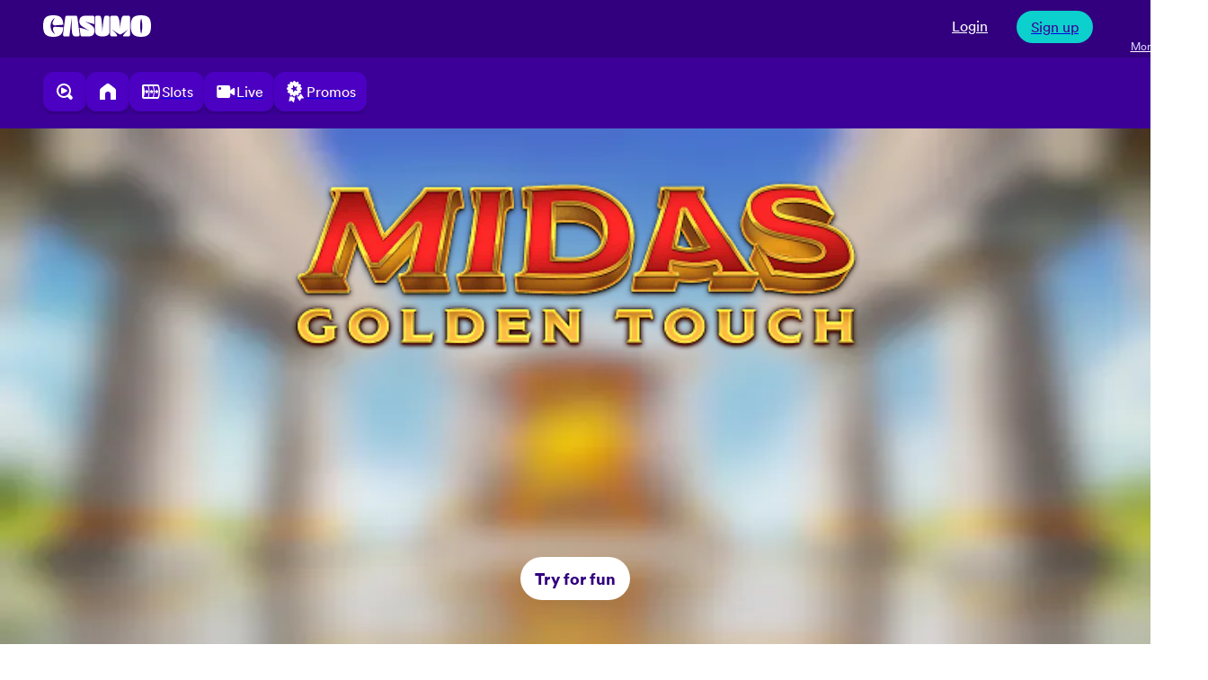

--- FILE ---
content_type: text/html
request_url: https://www.casumo.com/row/play/midas-golden-touch/
body_size: 19465
content:
<!doctype html>
<html lang="en">
    <head>
        <script>
            window.fabric ||= {};
            window.fabric.persistedState ||= {};
            window.dataLayer = window.dataLayer || [];

            function gtag() {
                dataLayer.push(arguments);
            }

            gtag('consent', 'default', {
                ad_storage: 'denied',
                ad_user_data: 'denied',
                ad_personalization: 'denied',
                analytics_storage: 'denied',
                functionality_storage: 'denied',
                personalization_storage: 'denied',
                security_storage: 'denied',
                wait_for_update: 500
            });
            gtag('set', 'ads_data_redaction', true);
        </script>

        <meta charset="utf-8" />
        <link rel="icon" href="../../../favicon.png" />
        <meta
            name="viewport"
            content="width=device-width, initial-scale=1.0, maximum-scale=5.0, minimum-scale=1.0, viewport-fit=cover"
        />
        
	<style>.truste-track{z-index:65!important}

@font-face{font-display:swap;font-family:Circular pro;font-style:normal;font-weight:400;src:url(/fonts/lineto-circular-pro-book.eot) format("embedded-opentype"),url(/fonts/lineto-circular-pro-book.woff2) format("woff2"),url(/fonts/lineto-circular-pro-book.woff) format("woff")}@font-face{font-display:swap;font-family:Circular pro;font-style:normal;font-weight:700;src:url(/fonts/lineto-circular-pro-black.eot) format("embedded-opentype"),url(/fonts/lineto-circular-pro-black.woff2) format("woff2"),url(/fonts/lineto-circular-pro-black.woff) format("woff")}@font-face{font-display:swap;font-family:Noto Sans;font-style:normal;font-weight:400;src:url(/fonts/noto-sans-v7-latin-regular.eot) format("embedded-opentype"),url(/fonts/noto-sans-v7-latin-regular.woff2) format("woff2"),url(/fonts/noto-sans-v7-latin-regular.woff) format("woff")}@font-face{font-display:swap;font-family:Noto Sans;font-style:normal;font-weight:700;src:url(/fonts/noto-sans-v7-latin-700.eot) format("embedded-opentype"),url(/fonts/noto-sans-v7-latin-700.woff2) format("woff2"),url(/fonts/noto-sans-v7-latin-700.woff) format("woff")}@font-face{font-display:swap;font-family:Midnight Sans;font-style:normal;font-weight:700;src:url(/fonts/midnight-sans-rd-12-black-pro.woff2) format("woff2"),url(/fonts/midnight-sans-rd-12-black-pro.woff) format("woff")}body{margin:0}
</style>
		<link href="../../../fabric-static-assets/immutable/assets/0.DUEINs9N.css" rel="stylesheet" disabled media="(max-width: 0)">
		<link href="../../../fabric-static-assets/immutable/assets/Shell.CyZVX6-s.css" rel="stylesheet">
		<link href="../../../fabric-static-assets/immutable/assets/tailwind.CJWGmrB7.css" rel="stylesheet">
		<link href="../../../fabric-static-assets/immutable/assets/legacy-app.WHnwgKwX.css" rel="stylesheet" disabled media="(max-width: 0)"><!--118crmz--><link data-rh="true" rel="icon" href="https://www.casumo.com/images/favicon.png" type="image/x-icon"/><!----><!--ybilq--><!--[!--><title>Play Midas Golden Touch - Casumo Casino</title> <meta name="description" content="Play Midas Golden Touch at Casumo for free or with real bets. Casumo Casino offers hundreds of casino games, including popular online slots from the best game providers out there! "/> <link rel="canonical" href="https://www.casumo.com/row/play/midas-golden-touch/"/> <!--[!--><!--]--> <!--[--><!----><script type="application/ld+json">{}</script><!----><!--]--> <!--[--><!--[--><link rel="alternate" href="https://www.casumo.com/en-ca/play/:gameSlug/" hreflang="en-ca"/><link rel="alternate" href="https://www.casumo.com/en-gb/play/:gameSlug/" hreflang="en-gb"/><link rel="alternate" href="https://www.casumo.com/en-in/play/:gameSlug/" hreflang="en-in"/><link rel="alternate" href="https://www.casumo.com/en-nz/play/:gameSlug/" hreflang="en-nz"/><link rel="alternate" href="https://www.casumo.com/en/play/:gameSlug/" hreflang="en-ax"/><link rel="alternate" href="https://www.casumo.com/en/play/:gameSlug/" hreflang="en-cz"/><link rel="alternate" href="https://www.casumo.com/en/play/:gameSlug/" hreflang="en-gi"/><link rel="alternate" href="https://www.casumo.com/en/play/:gameSlug/" hreflang="en-im"/><link rel="alternate" href="https://www.casumo.com/en/play/:gameSlug/" hreflang="en-is"/><link rel="alternate" href="https://www.casumo.com/en/play/:gameSlug/" hreflang="en-li"/><link rel="alternate" href="https://www.casumo.com/en/play/:gameSlug/" hreflang="en-lu"/><link rel="alternate" href="https://www.casumo.com/en/play/:gameSlug/" hreflang="en-mc"/><link rel="alternate" href="https://www.casumo.com/en/play/:gameSlug/" hreflang="en-mt"/><link rel="alternate" href="https://www.casumo.com/en/play/:gameSlug/" hreflang="en-sj"/><link rel="alternate" href="https://www.casumo.com/en/play/:gameSlug/" hreflang="en-sm"/><link rel="alternate" href="https://www.casumo.es/jugar/:gameSlug/" hreflang="es-es"/><link rel="alternate" href="https://www.casumo.com/fi/pelaa/:gameSlug/" hreflang="fi"/><link rel="alternate" href="https://www.casumo.com/ja/play/:gameSlug/" hreflang="ja-jp"/><link rel="alternate" href="https://www.casumo.com/no/spill/:gameSlug/" hreflang="no"/><link rel="alternate" href="https://www.casumo.com/no/spill/:gameSlug/" hreflang="en-no"/><link rel="alternate" href="https://www.casumo.com/row/play/:gameSlug/" hreflang="en"/><link rel="alternate" href="https://www.casumo.com/sv/spela/:gameSlug/" hreflang="sv"/><link rel="alternate" href="https://www.casumo.com/ie/play/:gameSlug/" hreflang="en-ie"/><!--]--><!--]--> <!--[!--><!--]--> <meta name="twitter:card" content="summary_large_image"/> <meta name="twitter:description" content="Play Midas Golden Touch at Casumo for free or with real bets. Casumo Casino offers hundreds of casino games, including popular online slots from the best game providers out there! "/> <meta name="twitter:title" content="Play Midas Golden Touch - Casumo Casino"/> <meta name="twitter:site" content="@CasumoCasino"/> <meta name="twitter:image" content="https://www.casumo.com/los2assets/casumo-logo.daa56022fce3e4a9783787e246a73969.png"/> <meta name="twitter:creator" content="@CasumoCasino"/> <meta property="og:type" content="website"/> <meta property="og:title" content="Play Midas Golden Touch - Casumo Casino"/> <meta property="og:description" content="Play Midas Golden Touch at Casumo for free or with real bets. Casumo Casino offers hundreds of casino games, including popular online slots from the best game providers out there! "/> <meta property="og:url" content="https://www.casumo.com/row/play/midas-golden-touch/"/> <meta property="og:site_name" content="Casumo"/> <meta property="og:image" content="https://www.casumo.com/los2assets/casumo-logo.daa56022fce3e4a9783787e246a73969.png"/><!--]--><!----><!--jdxpll--><!--[--><!--[--><!--[--><link rel="preload" href="https://fabric-los-modules.pages.dev/assets/index.css" as="style"/> <link rel="stylesheet" data-loaded-ssr="" type="text/css" href="https://fabric-los-modules.pages.dev/assets/index.css"/><!--]--><!--]--><!--]--><!----><!--jdxpll--><!--[--><!--[--><!--]--><!--]--><!---->
    </head>
    <body data-sveltekit-preload-data="hover">
        <!-- prettier-ignore -->
        <noscript><iframe src="https://www.googletagmanager.com/ns.html?id=GTM-23P4"
		height="0" width="0" style="display:none;visibility:hidden"></iframe></noscript>
        <div style="display: contents"><!--[--><!--[--><!----><!--[!--><!--]--> <!----> <!--[!--><!--]--><!----> <!----> <!--[!--><!--]--><!----> <!----> <!----><!----> <!--[!--><!--]--><!----> <!--[!--><!--]--><!----> <!----> <!--[!--><!--]--><!----> <!----> <!----> <!----> <div class=" contents [--header-height:calc(var(--nav-height)+var(--rg-height))] [--nav-height:64px] tablet:[--bottom-bar-height:0px] desktop-l:[--bottom-bar-height:0px] desktop-l:[--nav-height:80px] [--bottom-bar-height:64px] [--rg-height:0px] "><!--[!--><!--]--> <!--[--><!--[--><!--[--><!--[--><!----><!--[!--><!--[--><div class="fabric-shell bg-grey-0 pb-[var(--bottom-bar-height)] svelte-yc3ig2"><!--[!--><!--]--> <div class="z-[5] mt-[var(--rg-height)] w-full tablet:sticky tablet:top-[var(--rg-height)]"><nav class="desktop-l:h-[var(--nav-height, 80px)] flex h-[var(--nav-height,64px)] w-full flex-nowrap items-stretch bg-purple-80 px-sm tablet:flex tablet:bg-purple-90 tablet:pl-2xl"><div class="flex flex-1 items-center gap-2xl tablet:flex-initial justify-center"><a class="block flex-shrink-0 items-center justify-center text-white desktop-l:w-[150px] w-[120px]" href="/row" data-testid="casumo-logo-element"><svg xmlns="http://www.w3.org/2000/svg" fill="none" viewBox="0 0 150 30"><!----><path fill="currentcolor" d="M16.734 16.014s-7.02-.738-.156 10.278c0 0-6.264-3.288-6.264-11.298 0-8.448 6.264-11.484 6.264-11.484-7.86 11.076.186 10.53.186 10.53l11.304-.906C27.57 4.362 24.876 0 14.028 0S0 4.422 0 15s3.588 15 14.064 15 13.434-4.464 13.992-13.32l-11.328-.666zM68.892.486h-8.76c-6.966 0-9.78 2.91-9.78 7.992s2.502 6.534 14.238 13.068c-12.3-4.632-13.956-4.05-13.956-4.05l1.32 9.876c.144 1.218 1.17 2.136 2.376 2.136h7.692c8.64 0 9.168-4.08 9.168-8.106 0-4.938-.732-6.39-13.206-12.924 12.678 4.26 13.302 3.606 13.302 3.606V2.916c0-1.344-1.074-2.43-2.394-2.43M47.574 2.592A2.406 2.406 0 0 0 45.198.486L33.174.498a2.4 2.4 0 0 0-2.37 2.106l-3.18 24.156c-.192 1.452.924 2.748 2.37 2.748h6.486L39.702 3.39c-.318 23.034.294 26.124 5.976 26.124h2.7c1.446-.006 2.562-1.302 2.37-2.754l-3.18-24.168zM118.506.486h-4.728c-3.402 0-5.646 0-6.684 17.904C106.074.486 103.62.486 100.278.486h-4.65c-1.326 0-2.394 1.086-2.394 2.43v24.162c0 1.344 1.074 2.43 2.394 2.43h4.284c3.666 0 5.712-.39-4.404-10.086 0 0 9.582 7.242 11.67 7.242s11.178-7.032 11.178-7.032c-8.916 9.246-8.25 9.882-4.434 9.882h4.584c1.32 0 2.394-1.086 2.394-2.43V2.916c0-1.344-1.074-2.43-2.394-2.43M89.874.492l-2.07.012c-2.844 0-3.564-.012-5.454 21.42C81.222.714 80.622.486 77.052.486h-2.424c-1.32 0-2.394 1.086-2.394 2.43v19.698c0 3.12 3.066 6.9 10.11 6.9s9.924-2.916 9.924-6.252V2.922c0-1.344-1.074-2.43-2.4-2.43zM135.894 0c-11.166 0-14.028 4.422-14.028 15s3.588 15 14.064 15 14.064-4.422 14.064-15-2.928-15-14.1-15m.426 25.776s-1.326-3.024-1.326-10.77 1.326-10.77 1.326-10.77 1.56 4.236 1.56 10.77-1.56 10.77-1.56 10.77"/><!----></svg><!----></a><!----></div> <div class="flex items-center justify-between tablet:flex-1 tablet:pl-2xl"><!--[!--><!--]--> <div class="hidden flex-1 justify-end pl-sm tablet:flex"><!--[!--><!--[--><div class="flex items-center"><a href="/row/log-in/" class="px-xs pb-[6px] text-xs font-bold text-white tablet:px-lg tablet:text-base" data-testid="login-element">Login</a><!----></div><!--]--> <div class="flex items-center"><a href="/row/register/" data-testid="signup-element"><!--[!--><!--]--> <div class="h-xl desktop-l:h-[52px] svelte-3wb9ba"><div id="login" class=":not(active:)pb-[2px] cursor-pointer select-none transition-all active:pt-[2px] svelte-3wb9ba"><div class="relative box-border h-3xs rounded-full border-b-[6px] border-b-[rgba(0,0,0,0.3)] bg-teal-50 px-sm pb-[20px] pt-sm transition-all desktop-l:px-md desktop-l:pb-[22px] desktop-l:pt-md svelte-3wb9ba desktop-l:px-lg"><div class="fill-current flex h-[inherit] w-full items-center justify-center gap-3xs text-btn font-bold text-purple-80 desktop-l:h-full svelte-3wb9ba"><!--[--><span class="flex flex-nowrap items-center justify-center gap-3xs"><!--[!--><!--]--> <span class="inline-block flex-shrink-0 basis-[fit-content] text-nowrap text-xs tablet:text-base">Sign up</span></span><!--]--></div></div></div></div><!----></a><!----></div> <a href="/row/more/" class="flex flex-shrink-0 flex-col items-center justify-center relative top-[-8px] tablet:static tablet:mt-2xs h-[72px] w-[80px] tablet:w-[112px] desktop-l:h-[88px] desktop-l:w-[120px] bg-no-repeat text-white svelte-t45efo" data-testid="top-bar-more-menu-element"><div class="flex w-full flex-col items-stretch justify-center align-middle"><div class="flex w-full items-center justify-center"><span class="relative flex h-lg w-lg justify-center text-white desktop-l:h-xl desktop-l:w-xl"><!--[!--><!--]--> <!--[--><!--[--><span class="block h-md w-md"></span><!--]--><!--]--><!----></span></div> <div class="flex w-full items-center justify-center"><span class="flex items-center justify-center text-xs desktop-l:text-sm text-purple-0 svelte-t45efo">More</span></div></div></a><!----><!--]--></div></div></nav></div><!----> <!--[--><nav class="fixed bottom-0 z-[20] flex h-[var(--bottom-bar-height,64px)] w-full justify-between gap-2xs bg-purple-90 phablet:px-sm tablet:hidden tablet:h-0"><!--[!--><div class="flex gap-2xs"><!--[--><div class="flex items-center justify-center text-center"><a href="/row/log-in/" class="px-xs pb-[6px] text-xs font-bold text-white tablet:px-lg tablet:text-base" data-testid="login-element">Login</a><!----></div><!--]--> <div class="flex items-center justify-center pb-3xs"><a href="/row/register/" data-testid="signup-element"><!--[!--><!--]--> <div class="h-xl desktop-l:h-[52px] svelte-3wb9ba"><div id="login" class=":not(active:)pb-[2px] cursor-pointer select-none transition-all active:pt-[2px] svelte-3wb9ba"><div class="relative box-border h-3xs rounded-full border-b-[6px] border-b-[rgba(0,0,0,0.3)] bg-teal-50 px-sm pb-[20px] pt-sm transition-all desktop-l:px-md desktop-l:pb-[22px] desktop-l:pt-md svelte-3wb9ba desktop-l:px-lg"><div class="fill-current flex h-[inherit] w-full items-center justify-center gap-3xs text-btn font-bold text-purple-80 desktop-l:h-full svelte-3wb9ba"><!--[--><span class="flex flex-nowrap items-center justify-center gap-3xs"><!--[!--><!--]--> <span class="inline-block flex-shrink-0 basis-[fit-content] text-nowrap text-xs tablet:text-base">Sign up</span></span><!--]--></div></div></div></div><!----></a><!----></div></div> <div class="flex gap-2xs"><a href="/row/" class="flex flex-shrink-0 flex-col items-center justify-center relative top-[-8px] tablet:static tablet:mt-2xs h-[72px] w-[80px] tablet:w-[112px] desktop-l:h-[88px] desktop-l:w-[120px] bg-no-repeat text-white svelte-t45efo" data-testid="bottom-bar-games-element"><div class="flex w-full flex-col items-stretch justify-center align-middle"><div class="flex w-full items-center justify-center"><span class="relative flex h-lg w-lg justify-center text-white desktop-l:h-xl desktop-l:w-xl"><!--[!--><!--]--> <!--[--><!--[--><span class="block h-md w-md"></span><!--]--><!--]--><!----></span></div> <div class="flex w-full items-center justify-center"><span class="flex items-center justify-center text-xs desktop-l:text-sm text-purple-0 svelte-t45efo">Games</span></div></div></a><!----> <a href="/row/more/" class="flex flex-shrink-0 flex-col items-center justify-center relative top-[-8px] tablet:static tablet:mt-2xs h-[72px] w-[80px] tablet:w-[112px] desktop-l:h-[88px] desktop-l:w-[120px] bg-no-repeat text-white svelte-t45efo" data-testid="bottom-bar-more-menu-element"><div class="flex w-full flex-col items-stretch justify-center align-middle"><div class="flex w-full items-center justify-center"><span class="relative flex h-lg w-lg justify-center text-white desktop-l:h-xl desktop-l:w-xl"><!--[!--><!--]--> <!--[--><!--[--><span class="block h-md w-md"></span><!--]--><!--]--><!----></span></div> <div class="flex w-full items-center justify-center"><span class="flex items-center justify-center text-xs desktop-l:text-sm text-purple-0 svelte-t45efo">More</span></div></div></a><!----></div><!--]--></nav><!--]--> <div class="min-h-[90vh]"><!--[--><!----><!--[!--><!--[--><div class="sticky top-[var(--rg-height)] z-[10] w-full tablet:top-[var(--header-height)] tablet:z-[4]"><div class="flex bg-purple-80 p-sm px-0 desktop-l:p-md"><nav class="flex min-w-0 gap-2xs overflow-auto px-sm pb-[3px] scrollbar-none tablet:px-2xl desktop-l:px-md"><!--[--><!----><a href="/row/games/search" data-testid="search-hub-item" class="relative cursor-pointer select-none transition-all duration-[100ms] active:shadow-none shadow-2 active:translate-y-[2px] active:duration-[10ms] px-2xs pb-[7px] pt-[6px] tablet:px-xs tablet:py-[10px] scroll-mx-2xs scroll-px-2xs rounded-[12px] border-b-[3px] border-b-[rgba(19,0,49,0.20)] tablet:border-b-[4px] bg-purple-60 "><div class="fill-current flex items-center gap-3xs"><span class="flex size-md items-center justify-center text-white"><!--[--><svg xmlns="http://www.w3.org/2000/svg" fill="none" viewBox="0 0 32 32" slot="icon" class="h-md"><!----><path fill="currentColor" fill-rule="evenodd" d="M14.667 22.667a8 8 0 1 0 0-16 8 8 0 0 0 0 16m0 2.666c1.978 0 3.83-.538 5.418-1.476l3.181 3.18a2.667 2.667 0 0 0 3.772-3.77l-3.181-3.182a10.6 10.6 0 0 0 1.476-5.418C25.333 8.776 20.558 4 14.667 4S4 8.776 4 14.667c0 5.89 4.776 10.666 10.667 10.666m4.281-9.474c.983-.491.983-1.894 0-2.385l-6.352-3.176a1.333 1.333 0 0 0-1.93 1.193v6.352a1.333 1.333 0 0 0 1.93 1.192z" clip-rule="evenodd"/><!----></svg><!--]--></span> <!--[!--><!--]--></div> <!--[!--><!--]--><!----></a><!----><!----><a href="/row" data-testid="home-hub-item" class="relative cursor-pointer select-none transition-all duration-[100ms] active:shadow-none shadow-2 active:translate-y-[2px] active:duration-[10ms] px-2xs pb-[7px] pt-[6px] tablet:px-xs tablet:py-[10px] scroll-mx-2xs scroll-px-2xs rounded-[12px] border-b-[3px] border-b-[rgba(19,0,49,0.20)] tablet:border-b-[4px] bg-purple-60 "><div class="fill-current flex items-center gap-3xs"><span class="flex size-md items-center justify-center text-white"><!--[--><svg xmlns="http://www.w3.org/2000/svg" fill="none" viewBox="0 0 32 32" slot="icon" class="h-md"><!----><path fill="currentColor" d="M26.456 11.065A4 4 0 0 1 28 14.222V27a1 1 0 0 1-1 1h-7v-8a4 4 0 0 0-8 0v8H5a1 1 0 0 1-1-1V14.222a4 4 0 0 1 1.544-3.157l8-6.222a4 4 0 0 1 4.912 0z"/><!----></svg><!--]--></span> <!--[!--><!--]--></div> <!--[!--><!--]--><!----></a><!----><!----><a href="/row/slots" data-testid="slots-hub-item" class="relative cursor-pointer select-none transition-all duration-[100ms] active:shadow-none shadow-2 active:translate-y-[2px] active:duration-[10ms] px-2xs pb-[7px] pt-[6px] tablet:px-xs tablet:py-[10px] scroll-mx-2xs scroll-px-2xs rounded-[12px] border-b-[3px] border-b-[rgba(19,0,49,0.20)] tablet:border-b-[4px] bg-purple-60 "><div class="fill-current flex items-center gap-3xs"><span class="flex size-md items-center justify-center text-white"><!--[--><svg xmlns="http://www.w3.org/2000/svg" fill="none" viewBox="0 0 32 32" slot="icon" class="h-md"><!----><path fill="currentColor" fill-rule="evenodd" d="M2.667 8a2.667 2.667 0 0 1 2.666-2.666h20.248c1.138 0 2.161.72 2.475 1.814 1.708 5.953 1.698 11.788 0 17.704-.314 1.094-1.337 1.815-2.475 1.815H5.333A2.667 2.667 0 0 1 2.667 24zM26 8c1.778 5.094 1.778 10.906 0 16h-6c1.778-5.094 1.778-10.906 0-16zm-7.333 16c1.777-5.094 1.777-10.906 0-16h-6c1.777 5.094 1.777 10.906 0 16zM11.333 8c1.778 5.094 1.778 10.906 0 16h-6c1.778-5.094 1.778-10.906 0-16z" clip-rule="evenodd"/><path fill="currentColor" d="M16.306 13.673c.193-.626 1.08-.626 1.274 0l.307.995h1.085c.638 0 .911.81.405 1.196l-.906.692.328 1.063c.192.62-.526 1.121-1.041.727l-.815-.622-.815.622c-.516.394-1.233-.107-1.042-.727l.329-1.063-.906-.692c-.507-.387-.233-1.196.405-1.196h1.085zm-7.22.001c.194-.627 1.08-.627 1.274 0l.307.994h1.085c.638 0 .912.81.405 1.197l-.906.692.328 1.063c.192.62-.526 1.12-1.041.726l-.815-.622-.815.622c-.515.395-1.233-.106-1.041-.726l.328-1.063-.906-.692c-.507-.387-.233-1.197.405-1.197h1.085zm14.667-.001c.193-.626 1.08-.626 1.274 0l.307.995h1.085c.637 0 .911.81.404 1.196l-.905.692.328 1.063c.192.62-.526 1.121-1.042.727l-.814-.622-.815.622c-.516.394-1.233-.107-1.042-.727l.329-1.063-.906-.692c-.507-.387-.233-1.196.404-1.196h1.085z"/><!----></svg><!--]--></span> <!--[--><span class="inline-block min-w-0 whitespace-nowrap text-sm font-bold tablet:text-base text-white">Slots</span><!--]--></div> <!--[!--><!--]--><!----></a><!----><!----><a href="/row/live-casino" data-testid="live-casino-hub-item" class="relative cursor-pointer select-none transition-all duration-[100ms] active:shadow-none shadow-2 active:translate-y-[2px] active:duration-[10ms] px-2xs pb-[7px] pt-[6px] tablet:px-xs tablet:py-[10px] scroll-mx-2xs scroll-px-2xs rounded-[12px] border-b-[3px] border-b-[rgba(19,0,49,0.20)] tablet:border-b-[4px] bg-purple-60 "><div class="fill-current flex items-center gap-3xs"><span class="flex size-md items-center justify-center text-white"><!--[--><svg xmlns="http://www.w3.org/2000/svg" fill="none" viewBox="0 0 24 24" slot="icon" class="h-md"><!----><path fill="currentColor" fill-rule="evenodd" d="M2.16 7a2 2 0 0 1 2-2h11a2 2 0 0 1 2 2v3.571l3.42-2.441a1 1 0 0 1 1.581.814v6.114a1 1 0 0 1-1.581.813l-3.42-2.441V17a2 2 0 0 1-2 2h-11a2 2 0 0 1-2-2zm3.5 3a1.5 1.5 0 1 0 0-3 1.5 1.5 0 0 0 0 3" clip-rule="evenodd"/><!----></svg><!--]--></span> <!--[--><span class="inline-block min-w-0 whitespace-nowrap text-sm font-bold tablet:text-base text-white">Live</span><!--]--></div> <!--[!--><!--]--><!----></a><!----><!----><a href="/row/promotions" data-testid="promotions-hub-item" class="relative cursor-pointer select-none transition-all duration-[100ms] active:shadow-none shadow-2 active:translate-y-[2px] active:duration-[10ms] px-2xs pb-[7px] pt-[6px] tablet:px-xs tablet:py-[10px] scroll-mx-2xs scroll-px-2xs rounded-[12px] border-b-[3px] border-b-[rgba(19,0,49,0.20)] tablet:border-b-[4px] bg-purple-60 "><div class="fill-current flex items-center gap-3xs"><span class="flex size-md items-center justify-center text-white"><!--[--><svg xmlns="http://www.w3.org/2000/svg" fill="none" viewBox="0 0 17 20" slot="icon" class="h-md"><!----><path fill="currentColor" fill-rule="evenodd" d="m11.323 12.158-1.72 1.201-.006.005.04.023.015.009a1.118 1.118 0 0 0 1.674-.967v-.017zm-2.055 2.298c1.45.68 3.165-.37 3.176-2.012a2.2 2.2 0 0 0 1.156-.329l2.478 3.548c.06.087.068.2.02.297a.32.32 0 0 1-.251.176l-2.27.234-1 2.05a.32.32 0 0 1-.252.176.29.29 0 0 1-.272-.121L9.354 14.61a1 1 0 0 1-.086-.155m-1.668-.18a1 1 0 0 0-.321-.149l-1.024-.258c.31.458.88.593 1.345.406m-3.004-.825a1.1 1.1 0 0 1-.925-.013.94.94 0 0 1 .632-.06zM7.92 15.35l-1.115 4.43a.29.29 0 0 1-.211.21.32.32 0 0 1-.298-.076l-1.663-1.56-2.205.587a.32.32 0 0 1-.297-.075.29.29 0 0 1-.087-.285L3.097 14.4a2.21 2.21 0 0 0 2.154-.029 2.23 2.23 0 0 0 2.67.979" clip-rule="evenodd"/><path fill="currentColor" fill-rule="evenodd" d="M8.154.572a1.118 1.118 0 0 0-1.951 0l-.538.96L4.72.97a1.118 1.118 0 0 0-1.69.976l.015 1.1-1.1-.015a1.118 1.118 0 0 0-.976 1.69l.563.945-.96.538a1.118 1.118 0 0 0 0 1.95l.96.538-.563.946c-.447.75.102 1.7.976 1.69l1.1-.016-.015 1.1a1.118 1.118 0 0 0 1.69.976l.945-.563.538.96a1.118 1.118 0 0 0 1.95 0l.538-.96.946.563a1.118 1.118 0 0 0 1.69-.975l-.016-1.1 1.1.014a1.118 1.118 0 0 0 .976-1.69l-.563-.945.96-.537a1.118 1.118 0 0 0 0-1.951l-.96-.538.563-.945a1.118 1.118 0 0 0-.975-1.69l-1.1.015.014-1.1A1.118 1.118 0 0 0 9.636.97l-.945.563zM6.725 4.373c-.22-.303-.714-.146-.72.229l-.03 1.764-1.728.547c-.367.117-.375.621-.011.737l1.71.541-.03 1.763c-.006.375.483.53.714.227l1.087-1.429 1.71.542c.364.116.674-.293.453-.596L8.841 7.273l1.086-1.427c.23-.304-.067-.712-.434-.595l-1.728.547z" clip-rule="evenodd"/><!----></svg><!--]--></span> <!--[--><span class="inline-block min-w-0 whitespace-nowrap text-sm font-bold tablet:text-base text-white">Promos</span><!--]--></div> <!--[!--><!--]--><!----></a><!----><!--]--></nav></div></div> <!--[--><div class="bg-white"><!--[!--><!----><!--[--><!--[--><div><!--[!--><!----> <!----> <!--[--><!--[!--><!--[--><!---->
            <fabric-los-modules
                component="ModuleGame"
                params="[base64]"
                hydrate="true"
                
            >
                <div data-mountpoint><span><!-- this is it: ModuleGame --></span><!--$--><style>fabric-los-modules .c-module-game__top{height:330px}@media (min-width: 480px){fabric-los-modules .c-module-game__top{height:429px}}@media (min-width: 768px){fabric-los-modules .c-module-game__top{height:574px}}fabric-los-modules .c-module-game__backgroundImage{height:100%;width:100%}fabric-los-modules .c-module-game__logo{max-height:80%;text-align:center}fabric-los-modules .c-module-game__logo-img{max-height:100%;max-width:100%}fabric-los-modules .c-module-game__logo-container{top:0}@media (min-width: 768px){fabric-los-modules .c-module-game__button{width:150px}}@media (min-width: 768px){fabric-los-modules .c-module-game-info{max-width:500px}}@media (min-width: 1080px){fabric-los-modules .c-module-game-info{max-width:1020px}}fabric-los-modules .c-module-game-info ul{list-style-type:disc}fabric-los-modules .c-module-game-container{height:330px}@media (min-width: 480px){fabric-los-modules .c-module-game-container{height:429px}}@media (min-width: 768px){fabric-los-modules .c-module-game-container{height:574px}}fabric-los-modules .c-module-game-container--launched{position:fixed;top:0;width:100%;z-index:999}
</style><div class="u-position--relative"><div class="c-module-game-container"><picture><source media="(max-width: 479px)" srcSet="https://images.casumo.com/2019/03/midas_golden_touch_background.jpg?w=350&amp;fit=crop&amp;markscale=95&amp;auto=compress%2Cformat&amp;fm=jpg&amp;markalign=top%2Ccenter&amp;markfit=max&amp;dpr=1&amp;q=50&amp;trim=&amp;blur=100&amp;ar= 1x, https://images.casumo.com/2019/03/midas_golden_touch_background.jpg?w=350&amp;fit=crop&amp;markscale=95&amp;auto=compress%2Cformat&amp;fm=jpg&amp;markalign=top%2Ccenter&amp;markfit=max&amp;dpr=2&amp;q=50&amp;trim=&amp;blur=100&amp;ar= 2x"/><source media="(max-width: 767px)" srcSet="https://images.casumo.com/2019/03/midas_golden_touch_background.jpg?w=465&amp;fit=crop&amp;markscale=95&amp;auto=compress%2Cformat&amp;fm=jpg&amp;markalign=top%2Ccenter&amp;markfit=max&amp;dpr=1&amp;q=50&amp;trim=&amp;blur=100&amp;ar= 1x, https://images.casumo.com/2019/03/midas_golden_touch_background.jpg?w=465&amp;fit=crop&amp;markscale=95&amp;auto=compress%2Cformat&amp;fm=jpg&amp;markalign=top%2Ccenter&amp;markfit=max&amp;dpr=2&amp;q=50&amp;trim=&amp;blur=100&amp;ar= 2x"/><source media="(max-width: 1079px)" srcSet="https://images.casumo.com/2019/03/midas_golden_touch_background.jpg?w=635&amp;fit=crop&amp;markscale=95&amp;auto=compress%2Cformat&amp;fm=jpg&amp;markalign=top%2Ccenter&amp;markfit=max&amp;dpr=1&amp;q=50&amp;trim=&amp;blur=100&amp;ar= 1x, https://images.casumo.com/2019/03/midas_golden_touch_background.jpg?w=635&amp;fit=crop&amp;markscale=95&amp;auto=compress%2Cformat&amp;fm=jpg&amp;markalign=top%2Ccenter&amp;markfit=max&amp;dpr=2&amp;q=50&amp;trim=&amp;blur=100&amp;ar= 2x"/><source media="(max-width: 1439px)" srcSet="https://images.casumo.com/2019/03/midas_golden_touch_background.jpg?w=635&amp;fit=crop&amp;markscale=95&amp;auto=compress%2Cformat&amp;fm=jpg&amp;markalign=top%2Ccenter&amp;markfit=max&amp;dpr=1&amp;q=50&amp;trim=&amp;blur=100&amp;ar= 1x, https://images.casumo.com/2019/03/midas_golden_touch_background.jpg?w=635&amp;fit=crop&amp;markscale=95&amp;auto=compress%2Cformat&amp;fm=jpg&amp;markalign=top%2Ccenter&amp;markfit=max&amp;dpr=2&amp;q=50&amp;trim=&amp;blur=100&amp;ar= 2x"/><source media="(min-width: 1440px)" srcSet="https://images.casumo.com/2019/03/midas_golden_touch_background.jpg?w=635&amp;fit=crop&amp;markscale=95&amp;auto=compress%2Cformat&amp;fm=jpg&amp;markalign=top%2Ccenter&amp;markfit=max&amp;dpr=1&amp;q=50&amp;trim=&amp;blur=100&amp;ar= 1x, https://images.casumo.com/2019/03/midas_golden_touch_background.jpg?w=635&amp;fit=crop&amp;markscale=95&amp;auto=compress%2Cformat&amp;fm=jpg&amp;markalign=top%2Ccenter&amp;markfit=max&amp;dpr=2&amp;q=50&amp;trim=&amp;blur=100&amp;ar= 2x"/><img class="c-module-game__backgroundImage u-position--absolute" src="https://images.casumo.com/2019/03/midas_golden_touch_background.jpg?w=350&amp;fit=crop&amp;markscale=95&amp;auto=compress%2Cformat&amp;fm=jpg&amp;markalign=top%2Ccenter&amp;markfit=max&amp;dpr=1&amp;q=50&amp;trim=&amp;blur=100&amp;ar=" alt=""/></picture><style>fabric-los-modules .c-module-game__top{height:330px}@media (min-width: 480px){fabric-los-modules .c-module-game__top{height:429px}}@media (min-width: 768px){fabric-los-modules .c-module-game__top{height:574px}}fabric-los-modules .c-module-game__backgroundImage{height:100%;width:100%}fabric-los-modules .c-module-game__logo{max-height:80%;text-align:center}fabric-los-modules .c-module-game__logo-img{max-height:100%;max-width:100%}fabric-los-modules .c-module-game__logo-container{top:0}@media (min-width: 768px){fabric-los-modules .c-module-game__button{width:150px}}@media (min-width: 768px){fabric-los-modules .c-module-game-info{max-width:500px}}@media (min-width: 1080px){fabric-los-modules .c-module-game-info{max-width:1020px}}fabric-los-modules .c-module-game-info ul{list-style-type:disc}fabric-los-modules .c-module-game-container{height:330px}@media (min-width: 480px){fabric-los-modules .c-module-game-container{height:429px}}@media (min-width: 768px){fabric-los-modules .c-module-game-container{height:574px}}fabric-los-modules .c-module-game-container--launched{position:fixed;top:0;width:100%;z-index:999}
</style><div class="o-flex--vertical o-flex-align--center o-flex-justify--center u-width--full u-height--full u-position--absolute c-module-game__logo-container"><div class="o-flex__block u-margin-top--none c-module-game__logo"><picture><source media="(max-width: 479px)" srcSet="https://images.casumo.com/2019/03/midas_golden_touch_logo.png?w=350&amp;fit=crop&amp;markscale=95&amp;auto=compress%2Cformat&amp;fm=jpg&amp;markalign=top%2Ccenter&amp;markfit=max&amp;dpr=1&amp;q=50&amp;trim=color&amp;blur=&amp;ar= 1x, https://images.casumo.com/2019/03/midas_golden_touch_logo.png?w=350&amp;fit=crop&amp;markscale=95&amp;auto=compress%2Cformat&amp;fm=jpg&amp;markalign=top%2Ccenter&amp;markfit=max&amp;dpr=2&amp;q=50&amp;trim=color&amp;blur=&amp;ar= 2x"/><source media="(max-width: 767px)" srcSet="https://images.casumo.com/2019/03/midas_golden_touch_logo.png?w=465&amp;fit=crop&amp;markscale=95&amp;auto=compress%2Cformat&amp;fm=jpg&amp;markalign=top%2Ccenter&amp;markfit=max&amp;dpr=1&amp;q=50&amp;trim=color&amp;blur=&amp;ar= 1x, https://images.casumo.com/2019/03/midas_golden_touch_logo.png?w=465&amp;fit=crop&amp;markscale=95&amp;auto=compress%2Cformat&amp;fm=jpg&amp;markalign=top%2Ccenter&amp;markfit=max&amp;dpr=2&amp;q=50&amp;trim=color&amp;blur=&amp;ar= 2x"/><source media="(max-width: 1079px)" srcSet="https://images.casumo.com/2019/03/midas_golden_touch_logo.png?w=635&amp;fit=crop&amp;markscale=95&amp;auto=compress%2Cformat&amp;fm=jpg&amp;markalign=top%2Ccenter&amp;markfit=max&amp;dpr=1&amp;q=50&amp;trim=color&amp;blur=&amp;ar= 1x, https://images.casumo.com/2019/03/midas_golden_touch_logo.png?w=635&amp;fit=crop&amp;markscale=95&amp;auto=compress%2Cformat&amp;fm=jpg&amp;markalign=top%2Ccenter&amp;markfit=max&amp;dpr=2&amp;q=50&amp;trim=color&amp;blur=&amp;ar= 2x"/><source media="(max-width: 1439px)" srcSet="https://images.casumo.com/2019/03/midas_golden_touch_logo.png?w=635&amp;fit=crop&amp;markscale=95&amp;auto=compress%2Cformat&amp;fm=jpg&amp;markalign=top%2Ccenter&amp;markfit=max&amp;dpr=1&amp;q=50&amp;trim=color&amp;blur=&amp;ar= 1x, https://images.casumo.com/2019/03/midas_golden_touch_logo.png?w=635&amp;fit=crop&amp;markscale=95&amp;auto=compress%2Cformat&amp;fm=jpg&amp;markalign=top%2Ccenter&amp;markfit=max&amp;dpr=2&amp;q=50&amp;trim=color&amp;blur=&amp;ar= 2x"/><source media="(min-width: 1440px)" srcSet="https://images.casumo.com/2019/03/midas_golden_touch_logo.png?w=635&amp;fit=crop&amp;markscale=95&amp;auto=compress%2Cformat&amp;fm=jpg&amp;markalign=top%2Ccenter&amp;markfit=max&amp;dpr=1&amp;q=50&amp;trim=color&amp;blur=&amp;ar= 1x, https://images.casumo.com/2019/03/midas_golden_touch_logo.png?w=635&amp;fit=crop&amp;markscale=95&amp;auto=compress%2Cformat&amp;fm=jpg&amp;markalign=top%2Ccenter&amp;markfit=max&amp;dpr=2&amp;q=50&amp;trim=color&amp;blur=&amp;ar= 2x"/><img class="u-margin-y--auto u-padding--2xlg c-module-game__logo-img" src="https://images.casumo.com/2019/03/midas_golden_touch_logo.png?w=350&amp;fit=crop&amp;markscale=95&amp;auto=compress%2Cformat&amp;fm=jpg&amp;markalign=top%2Ccenter&amp;markfit=max&amp;dpr=1&amp;q=50&amp;trim=color&amp;blur=&amp;ar=" alt=""/></picture></div><div class="o-flex__item u-margin-top--none u-padding-bottom--xlg"><button data-test="sign-up-button" aria-label="Try for fun" class="o-flex-align--center o-flex-justify--center u-display--inline-flex u-text-decoration-none t-appearance--none t-outline--none u-font-weight-bold t-border-r--pill u-cursor--pointer u-text-nowrap u-padding-x--md u-height--3xlg u-font t-background-white t-color-purple-90" type="button"><span class="o-flex-align--center o-flex-justify--center u-display--inline-flex u-pointer--none"><span>Try for fun<!-- --> </span></span></button></div></div></div></div><div class="c-module-game-info u-margin-x--auto"><div class="o-flex--vertical o-flex--horizontal@tablet o-flex--horizontal@desktop o-flex--horizontal@xdesktop o-flex-align--auto o-flex-align--center@tablet o-flex-align--center@desktop o-flex-align--center@xdesktop o-flex-justify--normal"><div class="o-flex__item u-margin-top--none u-padding-x--md u-padding-x--none@tablet"><!--$--><a href="#signup"><button data-test="sign-up-button" aria-label="Sign up" class="o-flex-align--center o-flex-justify--center u-display--inline-flex u-text-decoration-none t-appearance--none t-outline--none u-font-weight-bold t-border-r--pill u-cursor--pointer u-text-nowrap u-padding-x--md u-height--3xlg u-font u-width--full u-width--auto@tablet c-module-game__button t-color-white t-background-purple-90 u-margin-top--lg u-margin-top--none@tablet u-margin-right--md@tablet" type="button"><span class="o-flex-align--center o-flex-justify--center u-display--inline-flex u-pointer--none"><span>Sign up<!-- --> </span></span></button></a><!--/$--></div><div class="o-flex__block u-margin-top--none u-padding-x--md u-padding-x--none@tablet"><h1 data-test="game-title" class="u-font-lg u-padding-top--xlg u-padding-top--2xlg@desktop u-padding-bottom--lg u-padding-bottom--2xlg@desktop u-margin--none t-color-grey-90">Midas Golden Touch</h1></div></div><div data-test="separation-line" class="t-border-bottom t-color-grey-5 u-margin-x--md u-margin-x--none@tablet t-border--md"></div><p class="u-font u-font-weight-normal u-line-height u-padding-top--xlg t-color-grey-90 u-padding-x--md u-padding-x--none@tablet c-module-game-info__description"><!--$--><section itemscope="" itemType="StructuredText" itemProp="preamble"><div><p attribs="[object Object]">Midas Golden Touch video slot from Thunderkick is a five-reel, three-row slot offering 15 paylines, along with multiple bonuses and special features and a majestic theme depicted through its design and graphics. </p></div></section><section itemscope="" itemType="StructuredText" itemProp="how_to_win_title"><div><h2>Midas Golden Touch slot: tips</h2></div></section><section itemscope="" itemType="StructuredText" itemProp="how_to_win_text"><div><p attribs="[object Object]">There are 15 fixed paylines in Midas Golden Touch video slot. To win, you’ll need a sequence of three or more matching symbols to land along one of these paylines. The symbol must appear in consecutive reels, beginning at the leftmost reel. When this occurs, you’ll be awarded the winning symbol’s specific payout value multiplied by your current bet. At any time, you can view the specific symbol configurations of each payline on the game’s paytable. </p></div></section><section itemscope="" itemType="StructuredText" itemProp="winning_symbols_title"><div><h2> Midas Golden Touch winning symbols </h2></div></section><section itemscope="" itemType="StructuredText" itemProp="winning_symbols_text"><div><p attribs="[object Object]">Six gem-encrusted playing card symbols comprise Midas Golden Touch video slot’s lower paying symbols:</p></div><div><p attribs="[object Object]">The 9 awards 1x for three, 2x for four, and 5x your bet for five in a payline.</p></div><div><p attribs="[object Object]">The 10 awards 1x for three, 2x for four, and 5.5x for five. </p></div><div><p attribs="[object Object]">The J awards 1x for three, 2x for four, and 6x for five. </p></div><div><p attribs="[object Object]">The Q, K and A symbols all award 1x for three and 2.5x for four. </p></div><div><p attribs="[object Object]">For five, Q awards 6.5x, K awards 7x, and A awards 7.5x. </p></div><div><p attribs="[object Object]">The chest awards 3x for three, 5x for four, and 15x for five. </p></div><div><p attribs="[object Object]">The goblet awards 4x for three, 6x for four, and 20x for five. </p></div><div><p attribs="[object Object]">The golden wreath awards 5x for three, 7x for four, and 25x for five. </p></div><div><p attribs="[object Object]">The two symbols depicting the king and his golden touch award 10x for three, 20x for four, and 75x your bet for five-of-a-kind in a payline. </p></div></section><section itemscope="" itemType="StructuredText" itemProp="gameplaytitle"><div><h2>Midas Golden Touch gameplay</h2></div></section><section itemscope="" itemType="StructuredText" itemProp="gameplay_text"><div><p attribs="[object Object]">Before you start spinning the reels of Midas Golden Touch you need to set your desired bet. Available bets in this game range from 0.10 at the lowest up to 100.00 at the highest. Once you’ve set your bet, you can either select Autoplay to allow the reels to spin continuously on their own up to 5,000 times, or select Spin to take it one round at a time. </p></div><div><p attribs="[object Object]"><strong>Gameplay table</strong></p></div><div><p attribs="[object Object]"><strong>Bet</strong>: Select your total bet.</p></div><div><p attribs="[object Object]"><strong>Spin</strong>: Play a round.</p></div><div><p attribs="[object Object]"><strong>Auto</strong>: Allow the reels to spin on their own continuously.</p></div></section><section itemscope="" itemType="StructuredText" itemProp="special_features_title"><div><h2>Midas Golden Touch special features </h2></div></section><section itemscope="" itemType="StructuredText" itemProp="special_features_text"><div><p attribs="[object Object]">If you land three or more scatter symbols in any position on a single spin, you’ll trigger Midas Golden Touch video slot’s bonus game. You’ll receive ten free spins for landing three scatters, 15 free spins for landing four scatters, and 20 free spins for landing five. </p></div><div><p attribs="[object Object]">During the free spins bonus, any win that lands will trigger the sticky respin feature. Here, the winning symbols will be locked in position while the other symbols respin. This will keep occurring until no new wins are landed, and then the regular free spins will continue. If you collect three scatter symbols during one respin feature, you’ll be granted a full retrigger of the bonus – with ten extra spins awarded. A random wild symbol will also be placed on the reels at the beginning of each free spin. </p></div></section><section itemscope="" itemType="StructuredText" itemProp="jackpot_feature_title"><div><h2>Does the Midas Golden Touch have a jackpot feature?</h2></div></section><section itemscope="" itemType="StructuredText" itemProp="jackpot_feature_text"><div><p attribs="[object Object]">Midas Golden Touch video slot does not include a progressive jackpot feature. </p></div></section><section itemscope="" itemType="StructuredText" itemProp="payouts_and_wagering_limits_title"><div><h2>Midas Golden Touch payouts and wagering limits</h2></div></section><section itemscope="" itemType="StructuredText" itemProp="payouts_and_wagering_limits_text"><div><p attribs="[object Object]">The theoretical return to player (RTP) for Midas Golden Touch slot is 96.1%. You’re able to bet a minimum of 0.10, and a maximum of 100.00. </p></div></section><section itemscope="" itemType="StructuredText" itemProp="playing_on_mobile_title"><div><h2>Midas Golden Touch on mobile</h2></div></section><section itemscope="" itemType="StructuredText" itemProp="playing_on_mobile_text"><div><p attribs="[object Object]">The graphics of Midas Golden Touch slot look the same on mobile as they do on desktop, and the gameplay just as fluid. If you want to play Midas Golden Touch on your phone, you can do so through the Casumo mobile app. </p></div></section><section itemscope="" itemType="StructuredText" itemProp="why_play_title"><div><h2>Why play Midas Golden Touch?</h2></div></section><section itemscope="" itemType="StructuredText" itemProp="why_play_text"><div><p attribs="[object Object]">Midas Golden Touch video slot strikes a balance between classic slot gameplay and interesting special features. The game is easy to understand and the design of the game is bright, with its symbols of royalty. </p></div></section><!--/$--></p></div><!--/$--></div>
        <script type="text/json" data-state-hydrate>{"ROOT_QUERY":{"__typename":"Query","game({\"device\":\"desktop\",\"lang\":\"row\",\"slug\":\"midas-golden-touch\"})":{"__typename":"Game","title":"Midas Golden Touch","description":"<section itemscope itemtype='StructuredText' itemprop='preamble'><div ><p>Midas Golden Touch video slot from Thunderkick is a five-reel, three-row slot offering 15 paylines, along with multiple bonuses and special features and a majestic theme depicted through its design and graphics. </p></div></section><section itemscope itemtype='StructuredText' itemprop='how_to_win_title'><div ><h2>Midas Golden Touch slot: tips</h2></div></section><section itemscope itemtype='StructuredText' itemprop='how_to_win_text'><div ><p>There are 15 fixed paylines in Midas Golden Touch video slot. To win, you’ll need a sequence of three or more matching symbols to land along one of these paylines. The symbol must appear in consecutive reels, beginning at the leftmost reel. When this occurs, you’ll be awarded the winning symbol’s specific payout value multiplied by your current bet. At any time, you can view the specific symbol configurations of each payline on the game’s paytable. </p></div></section><section itemscope itemtype='StructuredText' itemprop='winning_symbols_title'><div ><h2> Midas Golden Touch winning symbols </h2></div></section><section itemscope itemtype='StructuredText' itemprop='winning_symbols_text'><div ><p>Six gem-encrusted playing card symbols comprise Midas Golden Touch video slot’s lower paying symbols:</p></div><div ><p>The 9 awards 1x for three, 2x for four, and 5x your bet for five in a payline.</p></div><div ><p>The 10 awards 1x for three, 2x for four, and 5.5x for five. </p></div><div ><p>The J awards 1x for three, 2x for four, and 6x for five. </p></div><div ><p>The Q, K and A symbols all award 1x for three and 2.5x for four. </p></div><div ><p>For five, Q awards 6.5x, K awards 7x, and A awards 7.5x. </p></div><div ><p>The chest awards 3x for three, 5x for four, and 15x for five. </p></div><div ><p>The goblet awards 4x for three, 6x for four, and 20x for five. </p></div><div ><p>The golden wreath awards 5x for three, 7x for four, and 25x for five. </p></div><div ><p>The two symbols depicting the king and his golden touch award 10x for three, 20x for four, and 75x your bet for five-of-a-kind in a payline. </p></div></section><section itemscope itemtype='StructuredText' itemprop='gameplaytitle'><div ><h2>Midas Golden Touch gameplay</h2></div></section><section itemscope itemtype='StructuredText' itemprop='gameplay_text'><div ><p>Before you start spinning the reels of Midas Golden Touch you need to set your desired bet. Available bets in this game range from 0.10 at the lowest up to 100.00 at the highest. Once you’ve set your bet, you can either select Autoplay to allow the reels to spin continuously on their own up to 5,000 times, or select Spin to take it one round at a time. </p></div><div ><p><strong>Gameplay table</strong></p></div><div ><p><strong>Bet</strong>: Select your total bet.</p></div><div ><p><strong>Spin</strong>: Play a round.</p></div><div ><p><strong>Auto</strong>: Allow the reels to spin on their own continuously.</p></div></section><section itemscope itemtype='StructuredText' itemprop='special_features_title'><div ><h2>Midas Golden Touch special features </h2></div></section><section itemscope itemtype='StructuredText' itemprop='special_features_text'><div ><p>If you land three or more scatter symbols in any position on a single spin, you’ll trigger Midas Golden Touch video slot’s bonus game. You’ll receive ten free spins for landing three scatters, 15 free spins for landing four scatters, and 20 free spins for landing five. </p></div><div ><p>During the free spins bonus, any win that lands will trigger the sticky respin feature. Here, the winning symbols will be locked in position while the other symbols respin. This will keep occurring until no new wins are landed, and then the regular free spins will continue. If you collect three scatter symbols during one respin feature, you’ll be granted a full retrigger of the bonus – with ten extra spins awarded. A random wild symbol will also be placed on the reels at the beginning of each free spin. </p></div></section><section itemscope itemtype='StructuredText' itemprop='jackpot_feature_title'><div ><h2>Does the Midas Golden Touch have a jackpot feature?</h2></div></section><section itemscope itemtype='StructuredText' itemprop='jackpot_feature_text'><div ><p>Midas Golden Touch video slot does not include a progressive jackpot feature. </p></div></section><section itemscope itemtype='StructuredText' itemprop='payouts_and_wagering_limits_title'><div ><h2>Midas Golden Touch payouts and wagering limits</h2></div></section><section itemscope itemtype='StructuredText' itemprop='payouts_and_wagering_limits_text'><div ><p>The theoretical return to player (RTP) for Midas Golden Touch slot is 96.1%. You’re able to bet a minimum of 0.10, and a maximum of 100.00. </p></div></section><section itemscope itemtype='StructuredText' itemprop='playing_on_mobile_title'><div ><h2>Midas Golden Touch on mobile</h2></div></section><section itemscope itemtype='StructuredText' itemprop='playing_on_mobile_text'><div ><p>The graphics of Midas Golden Touch slot look the same on mobile as they do on desktop, and the gameplay just as fluid. If you want to play Midas Golden Touch on your phone, you can do so through the Casumo mobile app. </p></div></section><section itemscope itemtype='StructuredText' itemprop='why_play_title'><div ><h2>Why play Midas Golden Touch?</h2></div></section><section itemscope itemtype='StructuredText' itemprop='why_play_text'><div ><p>Midas Golden Touch video slot strikes a balance between classic slot gameplay and interesting special features. The game is easy to understand and the design of the game is bright, with its symbols of royalty. </p></div></section>","logo":"https://cms.casumo.com/wp-content/uploads/2019/03/midas_golden_touch_logo.png","playBackground":"https://images.casumo.com/2019/03/midas_golden_touch_background.jpg","hasPlayForFun":true}}}</script>
            </fabric-los-modules>
            <!----><!--]--><!----><!--]--><!--]--><!----><!--]--></div><!--]--><!--]--><!----><!--]--><!----></div><!--]--><!--]--><!--]--> <!----> <!--[--><!--[!--><!--[--><!---->
            <fabric-game-list
                component="info"
                params=""
                hydrate="true"
                component="info"
            >
                
            </fabric-game-list>
            <!----><!--]--><!----><!--]--><!--]--><!----><!----><!--]--><!----><!----></div> <div class="p-sm py-md tablet:px-2xl"><div class="rounded-3xl bg-white px-md pb-md pt-sm shadow-1 tablet:pb-lg tablet:pt-md desktop:px-2xl"><div class="flex flex-wrap gap-sm"><div class="flex w-1/2 flex-col gap-sm tablet:w-2/5 tablet:flex-row"><div class="flex flex-1 flex-col gap-sm tablet:flex-row"><div class="flex-1"><div class="flex flex-col gap-2xs"><div class="text-sm font-bold text-grey-70 tablet:text-base tablet:font-bold">About</div> <!--[--><!--[--><div class="flex items-center gap-3xs"><!--[!--><a href="/row/about-casumo/" target="" class="text-sm text-grey-70 tablet:text-base">About Casumo</a><!--]--> <!--[!--><!--]--></div><!--]--><!--[--><div class="flex items-center gap-3xs"><!--[!--><a href="https://www.casumocareers.com/" target="_blank" class="text-sm text-grey-70 tablet:text-base">Work at Casumo</a><!--]--> <!--[--><svg xmlns="http://www.w3.org/2000/svg" fill="none" viewBox="0 0 13 12" class="h-xs w-xs text-grey-20"><!----><rect width="6.571" height="6.571" x="1.801" y="4.429" stroke="currentColor" stroke-width="2" rx="1"/><rect width="8.571" height="8.571" x="4.229" fill="currentColor" rx="2"/><!----></svg><!--]--></div><!--]--><!--[--><div class="flex items-center gap-3xs"><!--[!--><a href="https://www.casumoaffiliates.com/" target="_blank" class="text-sm text-grey-70 tablet:text-base">Affiliates</a><!--]--> <!--[--><svg xmlns="http://www.w3.org/2000/svg" fill="none" viewBox="0 0 13 12" class="h-xs w-xs text-grey-20"><!----><rect width="6.571" height="6.571" x="1.801" y="4.429" stroke="currentColor" stroke-width="2" rx="1"/><rect width="8.571" height="8.571" x="4.229" fill="currentColor" rx="2"/><!----></svg><!--]--></div><!--]--><!--[!--><!--]--><!--]--></div><!----></div> <div class="flex-1"><div class="flex flex-col gap-2xs"><div class="text-sm font-bold text-grey-70 tablet:text-base tablet:font-bold">Responsible Gaming</div> <!--[--><!--[--><div class="flex items-center gap-3xs"><!--[!--><a href="/row/play-okay/" target="" class="text-sm text-grey-70 tablet:text-base">Play Okay</a><!--]--> <!--[!--><!--]--></div><!--]--><!--[--><div class="flex items-center gap-3xs"><!--[!--><a href="https://casumocares.com/en/" target="_blank" class="text-sm text-grey-70 tablet:text-base">Responsible Gaming</a><!--]--> <!--[--><svg xmlns="http://www.w3.org/2000/svg" fill="none" viewBox="0 0 13 12" class="h-xs w-xs text-grey-20"><!----><rect width="6.571" height="6.571" x="1.801" y="4.429" stroke="currentColor" stroke-width="2" rx="1"/><rect width="8.571" height="8.571" x="4.229" fill="currentColor" rx="2"/><!----></svg><!--]--></div><!--]--><!--[!--><!--]--><!--]--></div><!----></div></div></div> <div class="flex w-1/2 flex-1 flex-col gap-sm tablet:w-3/5 tablet:flex-row"><div class="flex-1"><div class="flex flex-col gap-2xs"><div class="text-sm font-bold text-grey-70 tablet:text-base tablet:font-bold">Terms and Privacy</div> <!--[--><!--[--><div class="flex items-center gap-3xs"><!--[!--><a href="/row/terms-and-conditions/" target="" class="text-sm text-grey-70 tablet:text-base">Terms and Conditions</a><!--]--> <!--[!--><!--]--></div><!--]--><!--[--><div class="flex items-center gap-3xs"><!--[!--><a href="/row/bonus-terms/" target="" class="text-sm text-grey-70 tablet:text-base">Bonus Terms</a><!--]--> <!--[!--><!--]--></div><!--]--><!--[!--><!--]--><!--[!--><!--]--><!--[--><div class="flex items-center gap-3xs"><!--[!--><a href="/row/privacy-notice/" target="" class="text-sm text-grey-70 tablet:text-base">Privacy Notice</a><!--]--> <!--[!--><!--]--></div><!--]--><!--[--><div class="flex items-center gap-3xs"><!--[!--><a href="/row/withdrawal-policy/" target="" class="text-sm text-grey-70 tablet:text-base">Withdrawal Policy</a><!--]--> <!--[!--><!--]--></div><!--]--><!--[--><div class="flex items-center gap-3xs"><!--[!--><a href="/row/cookies-notice/" target="_blank" class="text-sm text-grey-70 tablet:text-base">Cookie Policy</a><!--]--> <!--[--><svg xmlns="http://www.w3.org/2000/svg" fill="none" viewBox="0 0 13 12" class="h-xs w-xs text-grey-20"><!----><rect width="6.571" height="6.571" x="1.801" y="4.429" stroke="currentColor" stroke-width="2" rx="1"/><rect width="8.571" height="8.571" x="4.229" fill="currentColor" rx="2"/><!----></svg><!--]--></div><!--]--><!--[!--><!--]--><!--[!--><!--]--><!--[--><div class="flex items-center gap-3xs"><!--[!--><a href="/row/fairness-statement/" target="" class="text-sm text-grey-70 tablet:text-base">Fairness Statement</a><!--]--> <!--[!--><!--]--></div><!--]--><!--]--></div><!----></div> <div class="flex-1"><div class="flex justify-start gap-2xs tablet:justify-end"><!--[--><!--[--><a href="https://www.facebook.com/CasumoCasino" class="flex h-md w-md items-center justify-center rounded-full bg-grey-5"><img src="https://cms.casumo.com/wp-content/uploads/2024/03/facebook-logo.svg" alt="https://www.facebook.com/CasumoCasino"/></a><!--]--><!--[--><a href="https://twitter.com/CasumoCasino" class="flex h-md w-md items-center justify-center rounded-full bg-grey-5"><img src="https://cms.casumo.com/wp-content/uploads/2024/03/x-logo.svg" alt="https://twitter.com/CasumoCasino"/></a><!--]--><!--]--></div><!----></div></div></div></div></div> <div class="p-sm py-md tablet:px-2xl"><div class="flex flex-col divide-y divide-grey-20"><div class="flex justify-between pb-sm"><!--[--><a href="/row/select-country" class="flex items-center gap-2xs"><img src="https://cms.casumo.com/wp-content/uploads/2024/03/Flag-ROW-1.svg" alt="Rest of World" class="h-md w-md rounded-lg"/> <div class="text-sm font-bold text-grey-50">Rest of World</div><!----></a><!--]--> <!--[!--><img src="https://cms.casumo.com/wp-content/uploads/2025/09/18-1.svg" alt="https://cms.casumo.com/wp-content/uploads/2025/09/18-1.svg" class="h-md w-md"/><!--]--></div> <div class="flex flex-col gap-sm pt-sm"><a href="https://authorisation.mga.org.mt/verification.aspx?lang=EN&amp;company=04f800e5-1d7c-4b18-b55c-e35160522652&amp;details=1" target="_blank"><img src="https://cms.casumo.com/wp-content/uploads/2024/03/mga-logo.svg" alt="MGA" class="mr-auto h-xl"/></a> <div class="pb-sm text-sm text-grey-50"><!---->Casumo is officially licensed by the Malta Gaming Authority. Working closely with local authorities and organisations, our aim is to create a safer environment for our players, ensuring their well-being as well as a more responsible gaming conduct within the industry. 

Keep Limited is a company registered in Malta with registration number C91599 and with a registered address at 'The Unicorn Centre, Triq il-Uqija, Swieqi, SWQ 2335, Malta'. Keep Limited is licensed and regulated by the Malta Gaming Authority under licence number MGA/CRP/217/2012 to offer type 1 and type 2 Gaming Services. Contact us on <a href="mailto:hey@casumo.com">hey@casumo.com</a>. Gambling can be addictive. Please play responsibly. If you need support in relation to your gambling habits you find more information at <a href="https://www.rgf.org.mt">rgf.org.mt.</a> <a href="/play-okay/">Read more</a> about Play Okay.<!----></div></div> <div class="flex justify-between pt-sm"><div class="flex gap-md"><!--[--><!--[--><a href="https://www.gamblingtherapy.org/en" target="_blank"><img src="https://cms.casumo.com/wp-content/uploads/2024/03/gambling-therapy-logo.svg" alt="Gambling Therapy" class="h-md"/></a><!--]--><!--[--><a href="https://www.rgf.org.mt/" target="_blank"><img src="https://cms.casumo.com/wp-content/uploads/2024/03/responsible-gambling-foundation.svg" alt="Responsible Gaming Foundation" class="h-md"/></a><!--]--><!--[!--><!--]--><!--[!--><!--]--><!--[!--><!--]--><!--[!--><!--]--><!--[!--><!--]--><!--[!--><!--]--><!--[!--><!--]--><!--[!--><!--]--><!--]--></div> <img src="https://cms.casumo.com/wp-content/uploads/2024/03/EQA-ISA-27001.svg" alt="ISO27001" class="h-md w-md"/></div></div></div><!----></div><!--]--><!--]--><!----><!--]--><!--]--><!--]--><!--]--><!----></div><!----> <!--[!--><!--]--><!----><!----><!--]--> <!--[!--><!--]--><!--]-->
			
			<script>
				{
					const deferred = new Map();

					__sveltekit_3fgvoc = {
						base: new URL("../../..", location).pathname.slice(0, -1),
						defer: (id) => new Promise((fulfil, reject) => {
							deferred.set(id, { fulfil, reject });
						}),
						resolve: async (id, fn) => {
							const [data, error] = fn();

							const try_to_resolve = () => {
								if (!deferred.has(id)) {
									setTimeout(try_to_resolve, 0);
									return;
								}
								const { fulfil, reject } = deferred.get(id);
								deferred.delete(id);
								if (error) reject(error);
								else fulfil(data);
							}
							try_to_resolve();
						}
					};

					const element = document.currentScript.parentElement;

					Promise.all([
						import("../../../fabric-static-assets/immutable/entry/start.RGQOwmHO.js"),
						import("../../../fabric-static-assets/immutable/entry/app.C-t3Nymp.js")
					]).then(([kit, app]) => {
						kit.start(app, element, {
							node_ids: [0, 2, 3, 12],
							data: [{type:"data",data:{market:{slug:"row",losServiceSlug:"row",targetGeoLocations:[],isGeoFenced:false,isGeoJailed:true,supportedLanguages:[void 0],htmlLang:"en",isSportsEnabled:false,hasRgHeader:false,locale:"en-ROW",jurisdiction:"MGA"},isFirstTimeVisit:true,navigationSlugs:{"/":"/row","/100k-terms-embedded":"/row/100k-terms-embedded","/2024":"/row/2024","/about-casumo":"/row/about-casumo","/accountblocked/:token/:pid":"/row/accountblocked/:token/:pid","/accountverification/:token/:pid":"/row/accountverification/:token/:pid","/android-app-guide":"/row/android-app-guide","/az-games":"/row/az-games","/bonus-terms":"/row/bonus-terms","/bonus-terms-2":"/row/bonus-terms-2","/bonus-terms-embedded":"/row/bonus-terms-embedded","/casino-games":"/row/casino-games","/casino-games/animal-slots":"/row/casino-games/animal-slots","/casino-games/beanstalk-grows-wild":"/row/casino-games/beanstalk-grows-wild","/casino-games/best-games":"/row/casino-games/best-games","/casino-games/blackjack":"/row/casino-games/blackjack","/casino-games/crazy-coin-flip":"/row/casino-games/crazy-coin-flip","/casino-games/dead-or-alive-saloon":"/row/casino-games/dead-or-alive-saloon","/casino-games/egypt-slots":"/row/casino-games/egypt-slots","/casino-games/fruit-slots":"/row/casino-games/fruit-slots","/casino-games/gold-bar-roulette":"/row/casino-games/gold-bar-roulette","/casino-games/lightning-roulette":"/row/casino-games/lightning-roulette","/casino-games/lightning-roulette-extreme":"/row/casino-games/lightning-roulette-extreme","/casino-games/megaways-slots":"/row/casino-games/megaways-slots","/casino-games/red-baron-live":"/row/casino-games/red-baron-live","/casino-games/relax-dream-drops":"/row/casino-games/relax-dream-drops","/casino-games/roulette":"/row/casino-games/roulette","/casino-games/slots":"/row/casino-games/slots","/casino-games/slots/scatter-symbols":"/row/casino-games/slots/scatter-symbols","/casino-games/slots/sticky-wilds":"/row/casino-games/slots/sticky-wilds","/casino-guides":"/row/casino-guides","/casino-guides/how-to-play-blackjack":"/row/casino-guides/how-to-play-blackjack","/casino-guides/how-to-play-roulette":"/row/casino-guides/how-to-play-roulette","/casino-guides/how-to-play-slots":"/row/casino-guides/how-to-play-slots","/casino-riina":"/row/casino-riina","/casumoverse-var":"/row/casumoverse-var2","/casumoverse-var-2":"/row/casumoverse-var-2","/change-password/:ticketId":"/row/change-password/:ticketId","/cookies-notice":"/row/cookies-notice","/cookies-notice-embedded":"/row/cookies-notice-embedded","/email/verify/:playerId?/:emailVerificationCode?":"/row/email/verify/:playerId?/:emailVerificationCode?","/evolution-gaming":"/row/evolution-gaming","/fairness-statement":"/row/fairness-statement","/faq":"/row/faq","/forgot-password":"/row/forgot-password","/game-browser":"/row/game-browser","/gameInterfaces/iframe/:encodedURL":"/row/gameInterfaces/iframe/:encodedURL","/games/9-masks-of-fire-hyperspins":"/row/games/9-masks-of-fire-hyperspins","/home":"/row/home","/home-test":"/row/home-test","/jackpot-blizzard-bonus-terms-embedded":"/row/jackpot-blizzard-bonus-terms-embedded","/jackpots/casumo-jackpots":"/row/jackpots","/join":"/row/join","/jumioError":"/row/jumioError","/jumioSuccess":"/row/jumioSuccess","/live-casino":"/row/live-casino","/live-casino/blackjack":"/row/live-casino/blackjack","/live-casino/casumo-studio":"/row/live-casino/casumo-studio","/live-casino/roulette":"/row/live-casino/roulette","/log-in":"/row/log-in","/migration-test":"/row/migration-test","/migration/:token/:pid":"/row/migration/:token/:pid","/mobile-app":"/row/mobile-app","/module-test-ny":"/row/module-test-ny","/module-test-xm":"/row/module-test-xm","/perf-test-page":"/row/perf-test-page","/play-okay":"/row/play-okay","/play/:gameSlug":"/row/play/:gameSlug","/play/:gameSlugLocalizedEN":"/row/play/:gameSlugLocalizedROW","/privacy-notice":"/row/privacy-notice","/privacy-notice-2":"/row/privacy-notice-2","/privacy-notice-embedded":"/row/privacy-notice-embedded","/promotion-terms/:promotionSlug":"/row/promotion-terms/:promotionSlug","/register":"/row/register","/restricted-territory-list":"/row/restricted-territory-list","/restricted-territory-list-embedded":"/row/restricted-territory-list-embedded","/retention-policy":"/row/retention-policy","/schufacheck/:token/:pid":"/row/schufacheck/:token/:pid","/select-country":"/row/select-country","/slots":"/row/slots","/special-promotions/golden-osiris":"/row/special-promotions/golden-osiris","/special-promotions/golden-osiris-campaign":"/row/special-promotions/golden-osiris-campaign","/sports-bonus-terms":"/row/sports-bonus-terms","/sports-terms-and-conditions-embedded":"/row/sports-terms-and-conditions-embedded","/terms-and-conditions":"/row/terms-and-conditions","/terms-and-conditions-2":"/row/terms-and-conditions-2","/terms-and-conditions-embedded":"/row/terms-and-conditions-embedded","/tournament-terms-and-conditions":"/row/tournament-terms-and-conditions","/verse":"/row/verse","/welcome-offer":"/row/welcome-offer","/withdrawal-policy":"/row/withdrawal-policy","/withdrawal-policy-embedded":"/row/withdrawal-policy-embedded","/wo-terms":"/row/wo-terms","/wo-terms-embedded":"/row/wo-terms-embedded",GAMES_SEARCH:"/row/games/search",IDDQD:"/row/iddqd/:page?",JACKPOTS_LOBBY:"/row/jackpots",MORE:"/row/more",PAYMENTS_INTERMEDIATE_REDIRECTION_CALLBACK:"/row/jc-intermediate-redirection-callback",PAYMENTS_PAY_AND_PLAY:"/jc-pay-and-play",PRACTICE:"/row/practise/:gameSlug",PROMOTIONS:"/row/promotions",PROMOTION_DETAILS:"/row/promotions/:promotionSlug"},userCountry:"US",userRegion:"Ohio",debugMode:false,isCasumoProd:true,sessionId:void 0,player:void 0,bypassLISRedirection:false,bypassCache:false,isLoggedIn:false,authBootstrap:{tokenSet:{accessToken:void 0,refreshToken:void 0,idToken:void 0},player:void 0,errors:[]},featureToggles:{},isCasumoProdEnforced:false,cfSpineOverride:void 0,isNative:false,deviceId:"c7b373eb-66fe-4705-958e-aee177aee468",envContext:{countryCodeByIp:"US",route:{origin:"https://www.casumo.com",url:"row/play/midas-golden-touch",params:{market:"row",practise:"play",gameSlug:"midas-golden-touch"},path:void 0,market:"row",isDynamic:false},operationalNavigationSlugs:{"/":"/row","/about-casumo":"/row/about-casumo","/bonus-terms":"/row/bonus-terms","/bonus-terms-embedded":"/row/bonus-terms-embedded","/email/verify/:playerId?/:emailVerificationCode?":"/row/email/verify/:playerId?/:emailVerificationCode?","/live-casino":"/row/live-casino","/log-in":"/row/log-in","/play-okay":"/row/play-okay","/play/:gameSlug":"/row/play/:gameSlug","/play/:gameSlugLocalizedEN":"/row/play/:gameSlugLocalizedROW","/privacy-notice":"/row/privacy-notice","/slots":"/row/slots","/sports-terms-and-conditions-embedded":"/row/sports-terms-and-conditions-embedded","/terms-and-conditions":"/row/terms-and-conditions","/terms-and-conditions-embedded":"/row/terms-and-conditions-embedded","/withdrawal-policy":"/row/withdrawal-policy",GAMES_SEARCH:"/row/games/search",JACKPOTS_LOBBY:"/row/jackpots",MORE:"/row/more",PRACTICE:"/row/practise/:gameSlug",PROMOTIONS:"/row/promotions",PROMOTION_DETAILS:"/row/promotions/:promotionSlug"},url:"https://www.casumo.com/row/play/midas-golden-touch/",cmsBaseUrl:"https://casumo.directus.app",imageBaseUrl:"https://images-cdn.casumo.com/casumo"},deviceDetails:{userAgent:"Mozilla/5.0 (Macintosh; Intel Mac OS X 10_15_7) AppleWebKit/537.36 (KHTML, like Gecko) Chrome/131.0.0.0 Safari/537.36; ClaudeBot/1.0; +claudebot@anthropic.com)",isMobile:false,isDesktop:true,deviceId:"c7b373eb-66fe-4705-958e-aee177aee468"},allowGatekeeperCache:false,abVariants:[],playerGamificationFeatures:null},uses:{}},{type:"data",data:{market:{slug:"row",losServiceSlug:"row",targetGeoLocations:[],isGeoFenced:false,isGeoJailed:true,supportedLanguages:[void 0],htmlLang:"en",isSportsEnabled:false,hasRgHeader:false,locale:"en-ROW",jurisdiction:"MGA"},shellTranslations:{shell:{los:{casino_label:"Casino",casino_url:"/{market}/",sports_label:"Sports",sports_url:"/{market}/sports/",more_label:"More",more_url:"/{market}/more/",login_label:"Login",login_url:"/{market}/log-in/",register_label:"Sign up",register_url:"/{market}/register/",games_label:"Games",odds_label:"Odds",games_url:"/{market}/",odds_url:"/{market}/sports/"},lis:null},footer:{flag:"https://cms.casumo.com/wp-content/uploads/2024/03/Flag-EN.svg",market_name:"Rest of Europe",social_media_links:[{icon:"https://cms.casumo.com/wp-content/uploads/2024/03/facebook-logo.svg",link:"https://www.facebook.com/CasumoCasino",name:"Facebook",enabled:"true"},{icon:"https://cms.casumo.com/wp-content/uploads/2024/03/x-logo.svg",link:"https://twitter.com/CasumoCasino",name:"Twitter",enabled:"true"}],minimum_age_logo:"https://cms.casumo.com/wp-content/uploads/2025/09/18-1.svg",jurisdiction_logo:"https://cms.casumo.com/wp-content/uploads/2024/03/mga-logo.svg",footer_logos:[{logo:"https://cms.casumo.com/wp-content/uploads/2024/03/gambling-therapy-logo.svg",link:"https://www.gamblingtherapy.org/en",name:"Gambling Therapy",enabled:"true"},{logo:"https://cms.casumo.com/wp-content/uploads/2024/03/responsible-gambling-foundation.svg",link:"https://www.rgf.org.mt/",name:"Responsible Gaming Foundation",enabled:"true"},{logo:"https://cms.casumo.com/wp-content/uploads/2024/03/RG-Logo-BGA.svg",link:"https://www.begambleaware.org/",name:"",enabled:"false"},{logo:"https://cms.casumo.com/wp-content/uploads/2024/03/RG-Logos-Gamcare-NO.svg",link:"https://www.gamcare.org.uk/",name:"",enabled:"false"},{logo:"https://cms.casumo.com/wp-content/uploads/2024/03/RG-Logos-Gamstop-NO.svg",link:"https://www.gamstop.co.uk/",name:"",enabled:"false"},{logo:"https://cms.casumo.com/wp-content/uploads/2024/03/RG-Logo-GAT-IE.svg",link:"",name:"",enabled:"false"},{logo:"https://cms.casumo.com/wp-content/uploads/2024/03/RG-Logo-SV.svg",link:"",name:"",enabled:"false"},{logo:"https://cms.casumo.com/wp-content/uploads/2025/03/logo-juego-autorizado-3.svg",link:"",name:"",enabled:"false"},{logo:"https://cms.casumo.com/wp-content/uploads/2024/05/Autoprohibicion.png",link:"",name:"",enabled:"false"},{logo:"https://cms.casumo.com/wp-content/uploads/2024/03/RG-Logo-Hjelpe-NO.svg",link:"",name:"",enabled:"false"}],footer_text:"Casumo is officially licensed by the Malta Gaming Authority. Working closely with local authorities and organisations, our aim is to create a safer environment for our players, ensuring their well-being as well as a more responsible gaming conduct within the industry. \r\n\r\nKeep Limited is a company registered in Malta with registration number C91599 and with a registered address at 'The Unicorn Centre, Triq il-Uqija, Swieqi, SWQ 2335, Malta'. Keep Limited is licensed and regulated by the Malta Gaming Authority under licence number MGA/CRP/217/2012 to offer type 1 and type 2 Gaming Services. Contact us on \u003Ca href=\"mailto:hey@casumo.com\">hey@casumo.com\u003C/a>. Gambling can be addictive. Please play responsibly. If you need support in relation to your gambling habits you find more information at \u003Ca href=\"https://www.rgf.org.mt\">rgf.org.mt.\u003C/a> \u003Ca href=\"/play-okay/\">Read more\u003C/a> about Play Okay.",jurisdiction_link:"https://authorisation.mga.org.mt/verification.aspx?lang=EN&amp;company=04f800e5-1d7c-4b18-b55c-e35160522652&amp;details=1",jurisdiction_name:"MGA",iso_logo:"https://cms.casumo.com/wp-content/uploads/2024/03/EQA-ISA-27001.svg",iso_name:"ISO27001",about_title:"About",about_links:[{label:"About Casumo",link:"/{market}/about-casumo/",external:"false",enabled:"true"},{label:"Work at Casumo",link:"https://www.casumocareers.com/",external:"true",enabled:"true"},{label:"Affiliates",link:"https://www.casumoaffiliates.com/",external:"true",enabled:"true"},{label:"",link:"",external:"true",enabled:"false"}],responsible_gaming_title:"Responsible Gaming",responsible_gaming_links:[{label:"Play Okay",link:"/{market}/play-okay/",external:"false",enabled:"true"},{label:"Responsible Gaming",link:"https://casumocares.com/en/",external:"true",enabled:"true"},{label:"",link:"",external:"false",enabled:"false"}],terms_and_privacy_title:"Terms and Privacy",terms_and_privacy_links:[{label:"Terms and Conditions",link:"/{market}/terms-and-conditions/",external:"false",enabled:"true"},{label:"Bonus Terms",link:"/{market}/bonus-terms/",external:"false",enabled:"true"},{label:"Sports Terms and Conditions",link:"/{market}/sports-terms-and-conditions/",external:"false",enabled:"false"},{label:"Sports Promotion Terms and Conditions",link:"/{market}/bonus-terms/#sportsgeneralbonuspromoterms",external:"false",enabled:"false"},{label:"Privacy Notice",link:"/{market}/privacy-notice/",external:"false",enabled:"true"},{label:"Withdrawal Policy",link:"/{market}/withdrawal-policy/",external:"false",enabled:"true"},{label:"Cookie Policy",link:"/{market}/cookies-notice/",external:"true",enabled:"true"},{label:"Cookie Preferences",link:"action:cookie-settings",external:"false",enabled:"false"},{label:"",link:"",external:"false",enabled:"false"},{label:"Fairness Statement",link:"/{market}/fairness-statement/",external:"false",enabled:"true"}],minimum_age_logo_link:"",row_flag:"https://cms.casumo.com/wp-content/uploads/2024/03/Flag-ROW-1.svg",row_market_name:"Rest of World"}},rgBarBlock:{blockData:[{mfe:"fabric-player-services",module:"rg-bar",payload:"",legacyParams:"component=\"rg-bar\"",scriptSrc:"https://fabric-player-services.casumo.com/index.js",styles:{decoded:[""],encoded:"WyIiXQ=="},markup:"",hydrate:true,variant:void 0}],cssReferences:[],scriptReferences:["https://fabric-player-services.casumo.com/index.js"]}},uses:{},slash:"always"},{type:"data",data:{casinoHubTranslations:{search:"Search",home:"Home",promotions:"Promos",slots:"Slots",live:"Live",reel_races:"",search_url:"/{market}/search/",home_url:"/{market}/",promotions_url:"/{market}/promotions/",slots_url:"/{market}/slots/",live_url:"/{market}/live-casino/",reel_races_url:"",hall_of_fame:"Hall of fame",hall_of_fame_url:"/{market}/hall-of-fame/",games:"Games",games_url:"/{market}/casino-games/",jackpots:"Jackpots",jackpots_url:"/{market}/jackpots/",inbox:null,inbox_url:null,umoboards:"Umoboards",umoboards_url:"/{market}/umoboards/"},inGameTranslations:{drawer_live_chat:"Live chat",drawer_exit_game:"Exit Game"},market:{slug:"row",losServiceSlug:"row",targetGeoLocations:[],isGeoFenced:false,isGeoJailed:true,supportedLanguages:[void 0],htmlLang:"en",isSportsEnabled:false,hasRgHeader:false,locale:"en-ROW",jurisdiction:"MGA"},showFabricLobbies:true,showJackpots:false,hubCommonBlocks:{blockData:[{mfe:"fabric-game-list",module:"info",payload:"",legacyParams:"component=\"info\"",scriptSrc:"https://fabric-game-list.casumo.com/index.js",styles:{decoded:[""],encoded:"WyIiXQ=="},markup:"",hydrate:true,variant:void 0}],cssReferences:[],scriptReferences:["https://fabric-game-list.casumo.com/index.js"]}},uses:{},slash:"always"},{type:"data",data:{result:__sveltekit_3fgvoc.defer(1),navigationSlugs:{"/":"/row","/100k-terms-embedded":"/row/100k-terms-embedded","/2024":"/row/2024","/about-casumo":"/row/about-casumo","/accountblocked/:token/:pid":"/row/accountblocked/:token/:pid","/accountverification/:token/:pid":"/row/accountverification/:token/:pid","/android-app-guide":"/row/android-app-guide","/az-games":"/row/az-games","/bonus-terms":"/row/bonus-terms","/bonus-terms-2":"/row/bonus-terms-2","/bonus-terms-embedded":"/row/bonus-terms-embedded","/casino-games":"/row/casino-games","/casino-games/animal-slots":"/row/casino-games/animal-slots","/casino-games/beanstalk-grows-wild":"/row/casino-games/beanstalk-grows-wild","/casino-games/best-games":"/row/casino-games/best-games","/casino-games/blackjack":"/row/casino-games/blackjack","/casino-games/crazy-coin-flip":"/row/casino-games/crazy-coin-flip","/casino-games/dead-or-alive-saloon":"/row/casino-games/dead-or-alive-saloon","/casino-games/egypt-slots":"/row/casino-games/egypt-slots","/casino-games/fruit-slots":"/row/casino-games/fruit-slots","/casino-games/gold-bar-roulette":"/row/casino-games/gold-bar-roulette","/casino-games/lightning-roulette":"/row/casino-games/lightning-roulette","/casino-games/lightning-roulette-extreme":"/row/casino-games/lightning-roulette-extreme","/casino-games/megaways-slots":"/row/casino-games/megaways-slots","/casino-games/red-baron-live":"/row/casino-games/red-baron-live","/casino-games/relax-dream-drops":"/row/casino-games/relax-dream-drops","/casino-games/roulette":"/row/casino-games/roulette","/casino-games/slots":"/row/casino-games/slots","/casino-games/slots/scatter-symbols":"/row/casino-games/slots/scatter-symbols","/casino-games/slots/sticky-wilds":"/row/casino-games/slots/sticky-wilds","/casino-guides":"/row/casino-guides","/casino-guides/how-to-play-blackjack":"/row/casino-guides/how-to-play-blackjack","/casino-guides/how-to-play-roulette":"/row/casino-guides/how-to-play-roulette","/casino-guides/how-to-play-slots":"/row/casino-guides/how-to-play-slots","/casino-riina":"/row/casino-riina","/casumoverse-var":"/row/casumoverse-var2","/casumoverse-var-2":"/row/casumoverse-var-2","/change-password/:ticketId":"/row/change-password/:ticketId","/cookies-notice":"/row/cookies-notice","/cookies-notice-embedded":"/row/cookies-notice-embedded","/email/verify/:playerId?/:emailVerificationCode?":"/row/email/verify/:playerId?/:emailVerificationCode?","/evolution-gaming":"/row/evolution-gaming","/fairness-statement":"/row/fairness-statement","/faq":"/row/faq","/forgot-password":"/row/forgot-password","/game-browser":"/row/game-browser","/gameInterfaces/iframe/:encodedURL":"/row/gameInterfaces/iframe/:encodedURL","/games/9-masks-of-fire-hyperspins":"/row/games/9-masks-of-fire-hyperspins","/home":"/row/home","/home-test":"/row/home-test","/jackpot-blizzard-bonus-terms-embedded":"/row/jackpot-blizzard-bonus-terms-embedded","/jackpots/casumo-jackpots":"/row/jackpots","/join":"/row/join","/jumioError":"/row/jumioError","/jumioSuccess":"/row/jumioSuccess","/live-casino":"/row/live-casino","/live-casino/blackjack":"/row/live-casino/blackjack","/live-casino/casumo-studio":"/row/live-casino/casumo-studio","/live-casino/roulette":"/row/live-casino/roulette","/log-in":"/row/log-in","/migration-test":"/row/migration-test","/migration/:token/:pid":"/row/migration/:token/:pid","/mobile-app":"/row/mobile-app","/module-test-ny":"/row/module-test-ny","/module-test-xm":"/row/module-test-xm","/perf-test-page":"/row/perf-test-page","/play-okay":"/row/play-okay","/play/:gameSlug":"/row/play/:gameSlug","/play/:gameSlugLocalizedEN":"/row/play/:gameSlugLocalizedROW","/privacy-notice":"/row/privacy-notice","/privacy-notice-2":"/row/privacy-notice-2","/privacy-notice-embedded":"/row/privacy-notice-embedded","/promotion-terms/:promotionSlug":"/row/promotion-terms/:promotionSlug","/register":"/row/register","/restricted-territory-list":"/row/restricted-territory-list","/restricted-territory-list-embedded":"/row/restricted-territory-list-embedded","/retention-policy":"/row/retention-policy","/schufacheck/:token/:pid":"/row/schufacheck/:token/:pid","/select-country":"/row/select-country","/slots":"/row/slots","/special-promotions/golden-osiris":"/row/special-promotions/golden-osiris","/special-promotions/golden-osiris-campaign":"/row/special-promotions/golden-osiris-campaign","/sports-bonus-terms":"/row/sports-bonus-terms","/sports-terms-and-conditions-embedded":"/row/sports-terms-and-conditions-embedded","/terms-and-conditions":"/row/terms-and-conditions","/terms-and-conditions-2":"/row/terms-and-conditions-2","/terms-and-conditions-embedded":"/row/terms-and-conditions-embedded","/tournament-terms-and-conditions":"/row/tournament-terms-and-conditions","/verse":"/row/verse","/welcome-offer":"/row/welcome-offer","/withdrawal-policy":"/row/withdrawal-policy","/withdrawal-policy-embedded":"/row/withdrawal-policy-embedded","/wo-terms":"/row/wo-terms","/wo-terms-embedded":"/row/wo-terms-embedded",GAMES_SEARCH:"/row/games/search",IDDQD:"/row/iddqd/:page?",JACKPOTS_LOBBY:"/row/jackpots",MORE:"/row/more",PAYMENTS_INTERMEDIATE_REDIRECTION_CALLBACK:"/row/jc-intermediate-redirection-callback",PAYMENTS_PAY_AND_PLAY:"/jc-pay-and-play",PRACTICE:"/row/practise/:gameSlug",PROMOTIONS:"/row/promotions",PROMOTION_DETAILS:"/row/promotions/:promotionSlug"}},uses:{params:["practise"],url:1}}],
							form: null,
							error: null
						});
					});
				}
			</script>
		</div>
    <script defer src="https://static.cloudflareinsights.com/beacon.min.js/vcd15cbe7772f49c399c6a5babf22c1241717689176015" integrity="sha512-ZpsOmlRQV6y907TI0dKBHq9Md29nnaEIPlkf84rnaERnq6zvWvPUqr2ft8M1aS28oN72PdrCzSjY4U6VaAw1EQ==" data-cf-beacon='{"version":"2024.11.0","token":"1f3eb0d096c64e429137eae7241e8efe","server_timing":{"name":{"cfCacheStatus":true,"cfEdge":true,"cfExtPri":true,"cfL4":true,"cfOrigin":true,"cfSpeedBrain":true},"location_startswith":null}}' crossorigin="anonymous"></script>
</body>
</html>

<script>__sveltekit_3fgvoc.resolve(1, () => [{pageData:{seo:{meta:{title:"Play Midas Golden Touch - Casumo Casino",description:"Play Midas Golden Touch at Casumo for free or with real bets. Casumo Casino offers hundreds of casino games, including popular online slots from the best game providers out there! ",image:null,favicon:null,noIndex:false,canonical:"https://www.casumo.com/row/play/midas-golden-touch/",seoSchema:"{}"},markets:{alternateHrefs:[{href:"https://www.casumo.com/en-ca/play/:gameSlug/",market:"en-ca"},{href:"https://www.casumo.com/en-gb/play/:gameSlug/",market:"en-gb"},{href:"https://www.casumo.com/en-in/play/:gameSlug/",market:"en-in"},{href:"https://www.casumo.com/en-nz/play/:gameSlug/",market:"en-nz"},{href:"https://www.casumo.com/en/play/:gameSlug/",market:"en-ax"},{href:"https://www.casumo.com/en/play/:gameSlug/",market:"en-cz"},{href:"https://www.casumo.com/en/play/:gameSlug/",market:"en-gi"},{href:"https://www.casumo.com/en/play/:gameSlug/",market:"en-im"},{href:"https://www.casumo.com/en/play/:gameSlug/",market:"en-is"},{href:"https://www.casumo.com/en/play/:gameSlug/",market:"en-li"},{href:"https://www.casumo.com/en/play/:gameSlug/",market:"en-lu"},{href:"https://www.casumo.com/en/play/:gameSlug/",market:"en-mc"},{href:"https://www.casumo.com/en/play/:gameSlug/",market:"en-mt"},{href:"https://www.casumo.com/en/play/:gameSlug/",market:"en-sj"},{href:"https://www.casumo.com/en/play/:gameSlug/",market:"en-sm"},{href:"https://www.casumo.es/jugar/:gameSlug/",market:"es-es"},{href:"https://www.casumo.com/fi/pelaa/:gameSlug/",market:"fi"},{href:"https://www.casumo.com/ja/play/:gameSlug/",market:"ja-jp"},{href:"https://www.casumo.com/no/spill/:gameSlug/",market:"no"},{href:"https://www.casumo.com/no/spill/:gameSlug/",market:"en-no"},{href:"https://www.casumo.com/row/play/:gameSlug/",market:"en"},{href:"https://www.casumo.com/sv/spela/:gameSlug/",market:"sv"},{href:"https://www.casumo.com/ie/play/:gameSlug/",market:"en-ie"}],defaultHref:null}},blockData:[{mfe:"fabric-los-modules",module:"ModuleGame",payload:"[base64]",legacyParams:"",scriptSrc:"https://fabric-los-modules.pages.dev/bootstrap/script.js",styles:{decoded:["https://fabric-los-modules.pages.dev/assets/index.css",""],encoded:"WyJodHRwczovL2ZhYnJpYy1sb3MtbW9kdWxlcy5wYWdlcy5kZXYvYXNzZXRzL2luZGV4LmNzcyIsIiJd"},markup:"\u003Cdiv data-mountpoint>\u003Cspan>\u003C!-- this is it: ModuleGame -->\u003C/span>\u003C!--$-->\u003Cstyle>fabric-los-modules .c-module-game__top{height:330px}@media (min-width: 480px){fabric-los-modules .c-module-game__top{height:429px}}@media (min-width: 768px){fabric-los-modules .c-module-game__top{height:574px}}fabric-los-modules .c-module-game__backgroundImage{height:100%;width:100%}fabric-los-modules .c-module-game__logo{max-height:80%;text-align:center}fabric-los-modules .c-module-game__logo-img{max-height:100%;max-width:100%}fabric-los-modules .c-module-game__logo-container{top:0}@media (min-width: 768px){fabric-los-modules .c-module-game__button{width:150px}}@media (min-width: 768px){fabric-los-modules .c-module-game-info{max-width:500px}}@media (min-width: 1080px){fabric-los-modules .c-module-game-info{max-width:1020px}}fabric-los-modules .c-module-game-info ul{list-style-type:disc}fabric-los-modules .c-module-game-container{height:330px}@media (min-width: 480px){fabric-los-modules .c-module-game-container{height:429px}}@media (min-width: 768px){fabric-los-modules .c-module-game-container{height:574px}}fabric-los-modules .c-module-game-container--launched{position:fixed;top:0;width:100%;z-index:999}\n\u003C/style>\u003Cdiv class=\"u-position--relative\">\u003Cdiv class=\"c-module-game-container\">\u003Cpicture>\u003Csource media=\"(max-width: 479px)\" srcSet=\"https://images.casumo.com/2019/03/midas_golden_touch_background.jpg?w=350&amp;fit=crop&amp;markscale=95&amp;auto=compress%2Cformat&amp;fm=jpg&amp;markalign=top%2Ccenter&amp;markfit=max&amp;dpr=1&amp;q=50&amp;trim=&amp;blur=100&amp;ar= 1x, https://images.casumo.com/2019/03/midas_golden_touch_background.jpg?w=350&amp;fit=crop&amp;markscale=95&amp;auto=compress%2Cformat&amp;fm=jpg&amp;markalign=top%2Ccenter&amp;markfit=max&amp;dpr=2&amp;q=50&amp;trim=&amp;blur=100&amp;ar= 2x\"/>\u003Csource media=\"(max-width: 767px)\" srcSet=\"https://images.casumo.com/2019/03/midas_golden_touch_background.jpg?w=465&amp;fit=crop&amp;markscale=95&amp;auto=compress%2Cformat&amp;fm=jpg&amp;markalign=top%2Ccenter&amp;markfit=max&amp;dpr=1&amp;q=50&amp;trim=&amp;blur=100&amp;ar= 1x, https://images.casumo.com/2019/03/midas_golden_touch_background.jpg?w=465&amp;fit=crop&amp;markscale=95&amp;auto=compress%2Cformat&amp;fm=jpg&amp;markalign=top%2Ccenter&amp;markfit=max&amp;dpr=2&amp;q=50&amp;trim=&amp;blur=100&amp;ar= 2x\"/>\u003Csource media=\"(max-width: 1079px)\" srcSet=\"https://images.casumo.com/2019/03/midas_golden_touch_background.jpg?w=635&amp;fit=crop&amp;markscale=95&amp;auto=compress%2Cformat&amp;fm=jpg&amp;markalign=top%2Ccenter&amp;markfit=max&amp;dpr=1&amp;q=50&amp;trim=&amp;blur=100&amp;ar= 1x, https://images.casumo.com/2019/03/midas_golden_touch_background.jpg?w=635&amp;fit=crop&amp;markscale=95&amp;auto=compress%2Cformat&amp;fm=jpg&amp;markalign=top%2Ccenter&amp;markfit=max&amp;dpr=2&amp;q=50&amp;trim=&amp;blur=100&amp;ar= 2x\"/>\u003Csource media=\"(max-width: 1439px)\" srcSet=\"https://images.casumo.com/2019/03/midas_golden_touch_background.jpg?w=635&amp;fit=crop&amp;markscale=95&amp;auto=compress%2Cformat&amp;fm=jpg&amp;markalign=top%2Ccenter&amp;markfit=max&amp;dpr=1&amp;q=50&amp;trim=&amp;blur=100&amp;ar= 1x, https://images.casumo.com/2019/03/midas_golden_touch_background.jpg?w=635&amp;fit=crop&amp;markscale=95&amp;auto=compress%2Cformat&amp;fm=jpg&amp;markalign=top%2Ccenter&amp;markfit=max&amp;dpr=2&amp;q=50&amp;trim=&amp;blur=100&amp;ar= 2x\"/>\u003Csource media=\"(min-width: 1440px)\" srcSet=\"https://images.casumo.com/2019/03/midas_golden_touch_background.jpg?w=635&amp;fit=crop&amp;markscale=95&amp;auto=compress%2Cformat&amp;fm=jpg&amp;markalign=top%2Ccenter&amp;markfit=max&amp;dpr=1&amp;q=50&amp;trim=&amp;blur=100&amp;ar= 1x, https://images.casumo.com/2019/03/midas_golden_touch_background.jpg?w=635&amp;fit=crop&amp;markscale=95&amp;auto=compress%2Cformat&amp;fm=jpg&amp;markalign=top%2Ccenter&amp;markfit=max&amp;dpr=2&amp;q=50&amp;trim=&amp;blur=100&amp;ar= 2x\"/>\u003Cimg class=\"c-module-game__backgroundImage u-position--absolute\" src=\"https://images.casumo.com/2019/03/midas_golden_touch_background.jpg?w=350&amp;fit=crop&amp;markscale=95&amp;auto=compress%2Cformat&amp;fm=jpg&amp;markalign=top%2Ccenter&amp;markfit=max&amp;dpr=1&amp;q=50&amp;trim=&amp;blur=100&amp;ar=\" alt=\"\"/>\u003C/picture>\u003Cstyle>fabric-los-modules .c-module-game__top{height:330px}@media (min-width: 480px){fabric-los-modules .c-module-game__top{height:429px}}@media (min-width: 768px){fabric-los-modules .c-module-game__top{height:574px}}fabric-los-modules .c-module-game__backgroundImage{height:100%;width:100%}fabric-los-modules .c-module-game__logo{max-height:80%;text-align:center}fabric-los-modules .c-module-game__logo-img{max-height:100%;max-width:100%}fabric-los-modules .c-module-game__logo-container{top:0}@media (min-width: 768px){fabric-los-modules .c-module-game__button{width:150px}}@media (min-width: 768px){fabric-los-modules .c-module-game-info{max-width:500px}}@media (min-width: 1080px){fabric-los-modules .c-module-game-info{max-width:1020px}}fabric-los-modules .c-module-game-info ul{list-style-type:disc}fabric-los-modules .c-module-game-container{height:330px}@media (min-width: 480px){fabric-los-modules .c-module-game-container{height:429px}}@media (min-width: 768px){fabric-los-modules .c-module-game-container{height:574px}}fabric-los-modules .c-module-game-container--launched{position:fixed;top:0;width:100%;z-index:999}\n\u003C/style>\u003Cdiv class=\"o-flex--vertical o-flex-align--center o-flex-justify--center u-width--full u-height--full u-position--absolute c-module-game__logo-container\">\u003Cdiv class=\"o-flex__block u-margin-top--none c-module-game__logo\">\u003Cpicture>\u003Csource media=\"(max-width: 479px)\" srcSet=\"https://images.casumo.com/2019/03/midas_golden_touch_logo.png?w=350&amp;fit=crop&amp;markscale=95&amp;auto=compress%2Cformat&amp;fm=jpg&amp;markalign=top%2Ccenter&amp;markfit=max&amp;dpr=1&amp;q=50&amp;trim=color&amp;blur=&amp;ar= 1x, https://images.casumo.com/2019/03/midas_golden_touch_logo.png?w=350&amp;fit=crop&amp;markscale=95&amp;auto=compress%2Cformat&amp;fm=jpg&amp;markalign=top%2Ccenter&amp;markfit=max&amp;dpr=2&amp;q=50&amp;trim=color&amp;blur=&amp;ar= 2x\"/>\u003Csource media=\"(max-width: 767px)\" srcSet=\"https://images.casumo.com/2019/03/midas_golden_touch_logo.png?w=465&amp;fit=crop&amp;markscale=95&amp;auto=compress%2Cformat&amp;fm=jpg&amp;markalign=top%2Ccenter&amp;markfit=max&amp;dpr=1&amp;q=50&amp;trim=color&amp;blur=&amp;ar= 1x, https://images.casumo.com/2019/03/midas_golden_touch_logo.png?w=465&amp;fit=crop&amp;markscale=95&amp;auto=compress%2Cformat&amp;fm=jpg&amp;markalign=top%2Ccenter&amp;markfit=max&amp;dpr=2&amp;q=50&amp;trim=color&amp;blur=&amp;ar= 2x\"/>\u003Csource media=\"(max-width: 1079px)\" srcSet=\"https://images.casumo.com/2019/03/midas_golden_touch_logo.png?w=635&amp;fit=crop&amp;markscale=95&amp;auto=compress%2Cformat&amp;fm=jpg&amp;markalign=top%2Ccenter&amp;markfit=max&amp;dpr=1&amp;q=50&amp;trim=color&amp;blur=&amp;ar= 1x, https://images.casumo.com/2019/03/midas_golden_touch_logo.png?w=635&amp;fit=crop&amp;markscale=95&amp;auto=compress%2Cformat&amp;fm=jpg&amp;markalign=top%2Ccenter&amp;markfit=max&amp;dpr=2&amp;q=50&amp;trim=color&amp;blur=&amp;ar= 2x\"/>\u003Csource media=\"(max-width: 1439px)\" srcSet=\"https://images.casumo.com/2019/03/midas_golden_touch_logo.png?w=635&amp;fit=crop&amp;markscale=95&amp;auto=compress%2Cformat&amp;fm=jpg&amp;markalign=top%2Ccenter&amp;markfit=max&amp;dpr=1&amp;q=50&amp;trim=color&amp;blur=&amp;ar= 1x, https://images.casumo.com/2019/03/midas_golden_touch_logo.png?w=635&amp;fit=crop&amp;markscale=95&amp;auto=compress%2Cformat&amp;fm=jpg&amp;markalign=top%2Ccenter&amp;markfit=max&amp;dpr=2&amp;q=50&amp;trim=color&amp;blur=&amp;ar= 2x\"/>\u003Csource media=\"(min-width: 1440px)\" srcSet=\"https://images.casumo.com/2019/03/midas_golden_touch_logo.png?w=635&amp;fit=crop&amp;markscale=95&amp;auto=compress%2Cformat&amp;fm=jpg&amp;markalign=top%2Ccenter&amp;markfit=max&amp;dpr=1&amp;q=50&amp;trim=color&amp;blur=&amp;ar= 1x, https://images.casumo.com/2019/03/midas_golden_touch_logo.png?w=635&amp;fit=crop&amp;markscale=95&amp;auto=compress%2Cformat&amp;fm=jpg&amp;markalign=top%2Ccenter&amp;markfit=max&amp;dpr=2&amp;q=50&amp;trim=color&amp;blur=&amp;ar= 2x\"/>\u003Cimg class=\"u-margin-y--auto u-padding--2xlg c-module-game__logo-img\" src=\"https://images.casumo.com/2019/03/midas_golden_touch_logo.png?w=350&amp;fit=crop&amp;markscale=95&amp;auto=compress%2Cformat&amp;fm=jpg&amp;markalign=top%2Ccenter&amp;markfit=max&amp;dpr=1&amp;q=50&amp;trim=color&amp;blur=&amp;ar=\" alt=\"\"/>\u003C/picture>\u003C/div>\u003Cdiv class=\"o-flex__item u-margin-top--none u-padding-bottom--xlg\">\u003Cbutton data-test=\"sign-up-button\" aria-label=\"Try for fun\" class=\"o-flex-align--center o-flex-justify--center u-display--inline-flex u-text-decoration-none t-appearance--none t-outline--none u-font-weight-bold t-border-r--pill u-cursor--pointer u-text-nowrap u-padding-x--md u-height--3xlg u-font t-background-white t-color-purple-90\" type=\"button\">\u003Cspan class=\"o-flex-align--center o-flex-justify--center u-display--inline-flex u-pointer--none\">\u003Cspan>Try for fun\u003C!-- --> \u003C/span>\u003C/span>\u003C/button>\u003C/div>\u003C/div>\u003C/div>\u003C/div>\u003Cdiv class=\"c-module-game-info u-margin-x--auto\">\u003Cdiv class=\"o-flex--vertical o-flex--horizontal@tablet o-flex--horizontal@desktop o-flex--horizontal@xdesktop o-flex-align--auto o-flex-align--center@tablet o-flex-align--center@desktop o-flex-align--center@xdesktop o-flex-justify--normal\">\u003Cdiv class=\"o-flex__item u-margin-top--none u-padding-x--md u-padding-x--none@tablet\">\u003C!--$-->\u003Ca href=\"#signup\">\u003Cbutton data-test=\"sign-up-button\" aria-label=\"Sign up\" class=\"o-flex-align--center o-flex-justify--center u-display--inline-flex u-text-decoration-none t-appearance--none t-outline--none u-font-weight-bold t-border-r--pill u-cursor--pointer u-text-nowrap u-padding-x--md u-height--3xlg u-font u-width--full u-width--auto@tablet c-module-game__button t-color-white t-background-purple-90 u-margin-top--lg u-margin-top--none@tablet u-margin-right--md@tablet\" type=\"button\">\u003Cspan class=\"o-flex-align--center o-flex-justify--center u-display--inline-flex u-pointer--none\">\u003Cspan>Sign up\u003C!-- --> \u003C/span>\u003C/span>\u003C/button>\u003C/a>\u003C!--/$-->\u003C/div>\u003Cdiv class=\"o-flex__block u-margin-top--none u-padding-x--md u-padding-x--none@tablet\">\u003Ch1 data-test=\"game-title\" class=\"u-font-lg u-padding-top--xlg u-padding-top--2xlg@desktop u-padding-bottom--lg u-padding-bottom--2xlg@desktop u-margin--none t-color-grey-90\">Midas Golden Touch\u003C/h1>\u003C/div>\u003C/div>\u003Cdiv data-test=\"separation-line\" class=\"t-border-bottom t-color-grey-5 u-margin-x--md u-margin-x--none@tablet t-border--md\">\u003C/div>\u003Cp class=\"u-font u-font-weight-normal u-line-height u-padding-top--xlg t-color-grey-90 u-padding-x--md u-padding-x--none@tablet c-module-game-info__description\">\u003C!--$-->\u003Csection itemscope=\"\" itemType=\"StructuredText\" itemProp=\"preamble\">\u003Cdiv>\u003Cp attribs=\"[object Object]\">Midas Golden Touch video slot from Thunderkick is a five-reel, three-row slot offering 15 paylines, along with multiple bonuses and special features and a majestic theme depicted through its design and graphics. \u003C/p>\u003C/div>\u003C/section>\u003Csection itemscope=\"\" itemType=\"StructuredText\" itemProp=\"how_to_win_title\">\u003Cdiv>\u003Ch2>Midas Golden Touch slot: tips\u003C/h2>\u003C/div>\u003C/section>\u003Csection itemscope=\"\" itemType=\"StructuredText\" itemProp=\"how_to_win_text\">\u003Cdiv>\u003Cp attribs=\"[object Object]\">There are 15 fixed paylines in Midas Golden Touch video slot. To win, you’ll need a sequence of three or more matching symbols to land along one of these paylines. The symbol must appear in consecutive reels, beginning at the leftmost reel. When this occurs, you’ll be awarded the winning symbol’s specific payout value multiplied by your current bet. At any time, you can view the specific symbol configurations of each payline on the game’s paytable. \u003C/p>\u003C/div>\u003C/section>\u003Csection itemscope=\"\" itemType=\"StructuredText\" itemProp=\"winning_symbols_title\">\u003Cdiv>\u003Ch2> Midas Golden Touch winning symbols \u003C/h2>\u003C/div>\u003C/section>\u003Csection itemscope=\"\" itemType=\"StructuredText\" itemProp=\"winning_symbols_text\">\u003Cdiv>\u003Cp attribs=\"[object Object]\">Six gem-encrusted playing card symbols comprise Midas Golden Touch video slot’s lower paying symbols:\u003C/p>\u003C/div>\u003Cdiv>\u003Cp attribs=\"[object Object]\">The 9 awards 1x for three, 2x for four, and 5x your bet for five in a payline.\u003C/p>\u003C/div>\u003Cdiv>\u003Cp attribs=\"[object Object]\">The 10 awards 1x for three, 2x for four, and 5.5x for five. \u003C/p>\u003C/div>\u003Cdiv>\u003Cp attribs=\"[object Object]\">The J awards 1x for three, 2x for four, and 6x for five. \u003C/p>\u003C/div>\u003Cdiv>\u003Cp attribs=\"[object Object]\">The Q, K and A symbols all award 1x for three and 2.5x for four. \u003C/p>\u003C/div>\u003Cdiv>\u003Cp attribs=\"[object Object]\">For five, Q awards 6.5x, K awards 7x, and A awards 7.5x. \u003C/p>\u003C/div>\u003Cdiv>\u003Cp attribs=\"[object Object]\">The chest awards 3x for three, 5x for four, and 15x for five. \u003C/p>\u003C/div>\u003Cdiv>\u003Cp attribs=\"[object Object]\">The goblet awards 4x for three, 6x for four, and 20x for five. \u003C/p>\u003C/div>\u003Cdiv>\u003Cp attribs=\"[object Object]\">The golden wreath awards 5x for three, 7x for four, and 25x for five. \u003C/p>\u003C/div>\u003Cdiv>\u003Cp attribs=\"[object Object]\">The two symbols depicting the king and his golden touch award 10x for three, 20x for four, and 75x your bet for five-of-a-kind in a payline. \u003C/p>\u003C/div>\u003C/section>\u003Csection itemscope=\"\" itemType=\"StructuredText\" itemProp=\"gameplaytitle\">\u003Cdiv>\u003Ch2>Midas Golden Touch gameplay\u003C/h2>\u003C/div>\u003C/section>\u003Csection itemscope=\"\" itemType=\"StructuredText\" itemProp=\"gameplay_text\">\u003Cdiv>\u003Cp attribs=\"[object Object]\">Before you start spinning the reels of Midas Golden Touch you need to set your desired bet. Available bets in this game range from 0.10 at the lowest up to 100.00 at the highest. Once you’ve set your bet, you can either select Autoplay to allow the reels to spin continuously on their own up to 5,000 times, or select Spin to take it one round at a time. \u003C/p>\u003C/div>\u003Cdiv>\u003Cp attribs=\"[object Object]\">\u003Cstrong>Gameplay table\u003C/strong>\u003C/p>\u003C/div>\u003Cdiv>\u003Cp attribs=\"[object Object]\">\u003Cstrong>Bet\u003C/strong>: Select your total bet.\u003C/p>\u003C/div>\u003Cdiv>\u003Cp attribs=\"[object Object]\">\u003Cstrong>Spin\u003C/strong>: Play a round.\u003C/p>\u003C/div>\u003Cdiv>\u003Cp attribs=\"[object Object]\">\u003Cstrong>Auto\u003C/strong>: Allow the reels to spin on their own continuously.\u003C/p>\u003C/div>\u003C/section>\u003Csection itemscope=\"\" itemType=\"StructuredText\" itemProp=\"special_features_title\">\u003Cdiv>\u003Ch2>Midas Golden Touch special features \u003C/h2>\u003C/div>\u003C/section>\u003Csection itemscope=\"\" itemType=\"StructuredText\" itemProp=\"special_features_text\">\u003Cdiv>\u003Cp attribs=\"[object Object]\">If you land three or more scatter symbols in any position on a single spin, you’ll trigger Midas Golden Touch video slot’s bonus game. You’ll receive ten free spins for landing three scatters, 15 free spins for landing four scatters, and 20 free spins for landing five. \u003C/p>\u003C/div>\u003Cdiv>\u003Cp attribs=\"[object Object]\">During the free spins bonus, any win that lands will trigger the sticky respin feature. Here, the winning symbols will be locked in position while the other symbols respin. This will keep occurring until no new wins are landed, and then the regular free spins will continue. If you collect three scatter symbols during one respin feature, you’ll be granted a full retrigger of the bonus – with ten extra spins awarded. A random wild symbol will also be placed on the reels at the beginning of each free spin. \u003C/p>\u003C/div>\u003C/section>\u003Csection itemscope=\"\" itemType=\"StructuredText\" itemProp=\"jackpot_feature_title\">\u003Cdiv>\u003Ch2>Does the Midas Golden Touch have a jackpot feature?\u003C/h2>\u003C/div>\u003C/section>\u003Csection itemscope=\"\" itemType=\"StructuredText\" itemProp=\"jackpot_feature_text\">\u003Cdiv>\u003Cp attribs=\"[object Object]\">Midas Golden Touch video slot does not include a progressive jackpot feature. \u003C/p>\u003C/div>\u003C/section>\u003Csection itemscope=\"\" itemType=\"StructuredText\" itemProp=\"payouts_and_wagering_limits_title\">\u003Cdiv>\u003Ch2>Midas Golden Touch payouts and wagering limits\u003C/h2>\u003C/div>\u003C/section>\u003Csection itemscope=\"\" itemType=\"StructuredText\" itemProp=\"payouts_and_wagering_limits_text\">\u003Cdiv>\u003Cp attribs=\"[object Object]\">The theoretical return to player (RTP) for Midas Golden Touch slot is 96.1%. You’re able to bet a minimum of 0.10, and a maximum of 100.00. \u003C/p>\u003C/div>\u003C/section>\u003Csection itemscope=\"\" itemType=\"StructuredText\" itemProp=\"playing_on_mobile_title\">\u003Cdiv>\u003Ch2>Midas Golden Touch on mobile\u003C/h2>\u003C/div>\u003C/section>\u003Csection itemscope=\"\" itemType=\"StructuredText\" itemProp=\"playing_on_mobile_text\">\u003Cdiv>\u003Cp attribs=\"[object Object]\">The graphics of Midas Golden Touch slot look the same on mobile as they do on desktop, and the gameplay just as fluid. If you want to play Midas Golden Touch on your phone, you can do so through the Casumo mobile app. \u003C/p>\u003C/div>\u003C/section>\u003Csection itemscope=\"\" itemType=\"StructuredText\" itemProp=\"why_play_title\">\u003Cdiv>\u003Ch2>Why play Midas Golden Touch?\u003C/h2>\u003C/div>\u003C/section>\u003Csection itemscope=\"\" itemType=\"StructuredText\" itemProp=\"why_play_text\">\u003Cdiv>\u003Cp attribs=\"[object Object]\">Midas Golden Touch video slot strikes a balance between classic slot gameplay and interesting special features. The game is easy to understand and the design of the game is bright, with its symbols of royalty. \u003C/p>\u003C/div>\u003C/section>\u003C!--/$-->\u003C/p>\u003C/div>\u003C!--/$-->\u003C/div>\n        \u003Cscript type=\"text/json\" data-state-hydrate>{\"ROOT_QUERY\":{\"__typename\":\"Query\",\"game({\\\"device\\\":\\\"desktop\\\",\\\"lang\\\":\\\"row\\\",\\\"slug\\\":\\\"midas-golden-touch\\\"})\":{\"__typename\":\"Game\",\"title\":\"Midas Golden Touch\",\"description\":\"\u003Csection itemscope itemtype='StructuredText' itemprop='preamble'>\u003Cdiv >\u003Cp>Midas Golden Touch video slot from Thunderkick is a five-reel, three-row slot offering 15 paylines, along with multiple bonuses and special features and a majestic theme depicted through its design and graphics. \u003C/p>\u003C/div>\u003C/section>\u003Csection itemscope itemtype='StructuredText' itemprop='how_to_win_title'>\u003Cdiv >\u003Ch2>Midas Golden Touch slot: tips\u003C/h2>\u003C/div>\u003C/section>\u003Csection itemscope itemtype='StructuredText' itemprop='how_to_win_text'>\u003Cdiv >\u003Cp>There are 15 fixed paylines in Midas Golden Touch video slot. To win, you’ll need a sequence of three or more matching symbols to land along one of these paylines. The symbol must appear in consecutive reels, beginning at the leftmost reel. When this occurs, you’ll be awarded the winning symbol’s specific payout value multiplied by your current bet. At any time, you can view the specific symbol configurations of each payline on the game’s paytable. \u003C/p>\u003C/div>\u003C/section>\u003Csection itemscope itemtype='StructuredText' itemprop='winning_symbols_title'>\u003Cdiv >\u003Ch2> Midas Golden Touch winning symbols \u003C/h2>\u003C/div>\u003C/section>\u003Csection itemscope itemtype='StructuredText' itemprop='winning_symbols_text'>\u003Cdiv >\u003Cp>Six gem-encrusted playing card symbols comprise Midas Golden Touch video slot’s lower paying symbols:\u003C/p>\u003C/div>\u003Cdiv >\u003Cp>The 9 awards 1x for three, 2x for four, and 5x your bet for five in a payline.\u003C/p>\u003C/div>\u003Cdiv >\u003Cp>The 10 awards 1x for three, 2x for four, and 5.5x for five. \u003C/p>\u003C/div>\u003Cdiv >\u003Cp>The J awards 1x for three, 2x for four, and 6x for five. \u003C/p>\u003C/div>\u003Cdiv >\u003Cp>The Q, K and A symbols all award 1x for three and 2.5x for four. \u003C/p>\u003C/div>\u003Cdiv >\u003Cp>For five, Q awards 6.5x, K awards 7x, and A awards 7.5x. \u003C/p>\u003C/div>\u003Cdiv >\u003Cp>The chest awards 3x for three, 5x for four, and 15x for five. \u003C/p>\u003C/div>\u003Cdiv >\u003Cp>The goblet awards 4x for three, 6x for four, and 20x for five. \u003C/p>\u003C/div>\u003Cdiv >\u003Cp>The golden wreath awards 5x for three, 7x for four, and 25x for five. \u003C/p>\u003C/div>\u003Cdiv >\u003Cp>The two symbols depicting the king and his golden touch award 10x for three, 20x for four, and 75x your bet for five-of-a-kind in a payline. \u003C/p>\u003C/div>\u003C/section>\u003Csection itemscope itemtype='StructuredText' itemprop='gameplaytitle'>\u003Cdiv >\u003Ch2>Midas Golden Touch gameplay\u003C/h2>\u003C/div>\u003C/section>\u003Csection itemscope itemtype='StructuredText' itemprop='gameplay_text'>\u003Cdiv >\u003Cp>Before you start spinning the reels of Midas Golden Touch you need to set your desired bet. Available bets in this game range from 0.10 at the lowest up to 100.00 at the highest. Once you’ve set your bet, you can either select Autoplay to allow the reels to spin continuously on their own up to 5,000 times, or select Spin to take it one round at a time. \u003C/p>\u003C/div>\u003Cdiv >\u003Cp>\u003Cstrong>Gameplay table\u003C/strong>\u003C/p>\u003C/div>\u003Cdiv >\u003Cp>\u003Cstrong>Bet\u003C/strong>: Select your total bet.\u003C/p>\u003C/div>\u003Cdiv >\u003Cp>\u003Cstrong>Spin\u003C/strong>: Play a round.\u003C/p>\u003C/div>\u003Cdiv >\u003Cp>\u003Cstrong>Auto\u003C/strong>: Allow the reels to spin on their own continuously.\u003C/p>\u003C/div>\u003C/section>\u003Csection itemscope itemtype='StructuredText' itemprop='special_features_title'>\u003Cdiv >\u003Ch2>Midas Golden Touch special features \u003C/h2>\u003C/div>\u003C/section>\u003Csection itemscope itemtype='StructuredText' itemprop='special_features_text'>\u003Cdiv >\u003Cp>If you land three or more scatter symbols in any position on a single spin, you’ll trigger Midas Golden Touch video slot’s bonus game. You’ll receive ten free spins for landing three scatters, 15 free spins for landing four scatters, and 20 free spins for landing five. \u003C/p>\u003C/div>\u003Cdiv >\u003Cp>During the free spins bonus, any win that lands will trigger the sticky respin feature. Here, the winning symbols will be locked in position while the other symbols respin. This will keep occurring until no new wins are landed, and then the regular free spins will continue. If you collect three scatter symbols during one respin feature, you’ll be granted a full retrigger of the bonus – with ten extra spins awarded. A random wild symbol will also be placed on the reels at the beginning of each free spin. \u003C/p>\u003C/div>\u003C/section>\u003Csection itemscope itemtype='StructuredText' itemprop='jackpot_feature_title'>\u003Cdiv >\u003Ch2>Does the Midas Golden Touch have a jackpot feature?\u003C/h2>\u003C/div>\u003C/section>\u003Csection itemscope itemtype='StructuredText' itemprop='jackpot_feature_text'>\u003Cdiv >\u003Cp>Midas Golden Touch video slot does not include a progressive jackpot feature. \u003C/p>\u003C/div>\u003C/section>\u003Csection itemscope itemtype='StructuredText' itemprop='payouts_and_wagering_limits_title'>\u003Cdiv >\u003Ch2>Midas Golden Touch payouts and wagering limits\u003C/h2>\u003C/div>\u003C/section>\u003Csection itemscope itemtype='StructuredText' itemprop='payouts_and_wagering_limits_text'>\u003Cdiv >\u003Cp>The theoretical return to player (RTP) for Midas Golden Touch slot is 96.1%. You’re able to bet a minimum of 0.10, and a maximum of 100.00. \u003C/p>\u003C/div>\u003C/section>\u003Csection itemscope itemtype='StructuredText' itemprop='playing_on_mobile_title'>\u003Cdiv >\u003Ch2>Midas Golden Touch on mobile\u003C/h2>\u003C/div>\u003C/section>\u003Csection itemscope itemtype='StructuredText' itemprop='playing_on_mobile_text'>\u003Cdiv >\u003Cp>The graphics of Midas Golden Touch slot look the same on mobile as they do on desktop, and the gameplay just as fluid. If you want to play Midas Golden Touch on your phone, you can do so through the Casumo mobile app. \u003C/p>\u003C/div>\u003C/section>\u003Csection itemscope itemtype='StructuredText' itemprop='why_play_title'>\u003Cdiv >\u003Ch2>Why play Midas Golden Touch?\u003C/h2>\u003C/div>\u003C/section>\u003Csection itemscope itemtype='StructuredText' itemprop='why_play_text'>\u003Cdiv >\u003Cp>Midas Golden Touch video slot strikes a balance between classic slot gameplay and interesting special features. The game is easy to understand and the design of the game is bright, with its symbols of royalty. \u003C/p>\u003C/div>\u003C/section>\",\"logo\":\"https://cms.casumo.com/wp-content/uploads/2019/03/midas_golden_touch_logo.png\",\"playBackground\":\"https://images.casumo.com/2019/03/midas_golden_touch_background.jpg\",\"hasPlayForFun\":true}}}\u003C/script>",hydrate:true}],cssReferences:["https://fabric-los-modules.pages.dev/assets/index.css"],scriptReferences:["https://fabric-los-modules.pages.dev/bootstrap/script.js"],pageProperties:{preferredWelcomeOffer:"CASINO"}}}])</script>


--- FILE ---
content_type: text/css; charset=utf-8
request_url: https://www.casumo.com/fabric-static-assets/immutable/assets/tailwind.CJWGmrB7.css
body_size: 6668
content:
*,:before,:after{--tw-border-spacing-x: 0;--tw-border-spacing-y: 0;--tw-translate-x: 0;--tw-translate-y: 0;--tw-rotate: 0;--tw-skew-x: 0;--tw-skew-y: 0;--tw-scale-x: 1;--tw-scale-y: 1;--tw-pan-x: ;--tw-pan-y: ;--tw-pinch-zoom: ;--tw-scroll-snap-strictness: proximity;--tw-gradient-from-position: ;--tw-gradient-via-position: ;--tw-gradient-to-position: ;--tw-ordinal: ;--tw-slashed-zero: ;--tw-numeric-figure: ;--tw-numeric-spacing: ;--tw-numeric-fraction: ;--tw-ring-inset: ;--tw-ring-offset-width: 0px;--tw-ring-offset-color: #fff;--tw-ring-color: rgb(59 130 246 / .5);--tw-ring-offset-shadow: 0 0 #0000;--tw-ring-shadow: 0 0 #0000;--tw-shadow: 0 0 #0000;--tw-shadow-colored: 0 0 #0000;--tw-blur: ;--tw-brightness: ;--tw-contrast: ;--tw-grayscale: ;--tw-hue-rotate: ;--tw-invert: ;--tw-saturate: ;--tw-sepia: ;--tw-drop-shadow: ;--tw-backdrop-blur: ;--tw-backdrop-brightness: ;--tw-backdrop-contrast: ;--tw-backdrop-grayscale: ;--tw-backdrop-hue-rotate: ;--tw-backdrop-invert: ;--tw-backdrop-opacity: ;--tw-backdrop-saturate: ;--tw-backdrop-sepia: ;--tw-contain-size: ;--tw-contain-layout: ;--tw-contain-paint: ;--tw-contain-style: }::backdrop{--tw-border-spacing-x: 0;--tw-border-spacing-y: 0;--tw-translate-x: 0;--tw-translate-y: 0;--tw-rotate: 0;--tw-skew-x: 0;--tw-skew-y: 0;--tw-scale-x: 1;--tw-scale-y: 1;--tw-pan-x: ;--tw-pan-y: ;--tw-pinch-zoom: ;--tw-scroll-snap-strictness: proximity;--tw-gradient-from-position: ;--tw-gradient-via-position: ;--tw-gradient-to-position: ;--tw-ordinal: ;--tw-slashed-zero: ;--tw-numeric-figure: ;--tw-numeric-spacing: ;--tw-numeric-fraction: ;--tw-ring-inset: ;--tw-ring-offset-width: 0px;--tw-ring-offset-color: #fff;--tw-ring-color: rgb(59 130 246 / .5);--tw-ring-offset-shadow: 0 0 #0000;--tw-ring-shadow: 0 0 #0000;--tw-shadow: 0 0 #0000;--tw-shadow-colored: 0 0 #0000;--tw-blur: ;--tw-brightness: ;--tw-contrast: ;--tw-grayscale: ;--tw-hue-rotate: ;--tw-invert: ;--tw-saturate: ;--tw-sepia: ;--tw-drop-shadow: ;--tw-backdrop-blur: ;--tw-backdrop-brightness: ;--tw-backdrop-contrast: ;--tw-backdrop-grayscale: ;--tw-backdrop-hue-rotate: ;--tw-backdrop-invert: ;--tw-backdrop-opacity: ;--tw-backdrop-saturate: ;--tw-backdrop-sepia: ;--tw-contain-size: ;--tw-contain-layout: ;--tw-contain-paint: ;--tw-contain-style: }*:where(:not(fabric-los-modules,fabric-los-modules *)),:where(:not(fabric-los-modules,fabric-los-modules *)):before,:where(:not(fabric-los-modules,fabric-los-modules *)):after{box-sizing:border-box;border-width:0;border-style:solid;border-color:currentColor}:where(:not(fabric-los-modules,fabric-los-modules *)):before,:where(:not(fabric-los-modules,fabric-los-modules *)):after{--tw-content: ""}html,:host{line-height:1.5;-webkit-text-size-adjust:100%;-moz-tab-size:4;-o-tab-size:4;tab-size:4;font-family:Circular pro,ui-sans-serif,system-ui,sans-serif,"Apple Color Emoji","Segoe UI Emoji",Segoe UI Symbol,"Noto Color Emoji";font-feature-settings:normal;font-variation-settings:normal;-webkit-tap-highlight-color:transparent}body{margin:0;line-height:inherit}hr:where(:not(fabric-los-modules,fabric-los-modules *)){height:0;color:inherit;border-top-width:1px}abbr:where([title]):where(:not(fabric-los-modules,fabric-los-modules *)){-webkit-text-decoration:underline dotted;text-decoration:underline dotted}h1:where(:not(fabric-los-modules,fabric-los-modules *)),h2:where(:not(fabric-los-modules,fabric-los-modules *)),h3:where(:not(fabric-los-modules,fabric-los-modules *)),h4:where(:not(fabric-los-modules,fabric-los-modules *)),h5:where(:not(fabric-los-modules,fabric-los-modules *)),h6:where(:not(fabric-los-modules,fabric-los-modules *)){font-size:inherit;font-weight:inherit}a:where(:not(fabric-los-modules,fabric-los-modules *)){color:inherit;text-decoration:inherit}b:where(:not(fabric-los-modules,fabric-los-modules *)),strong:where(:not(fabric-los-modules,fabric-los-modules *)){font-weight:bolder}code:where(:not(fabric-los-modules,fabric-los-modules *)),kbd:where(:not(fabric-los-modules,fabric-los-modules *)),samp:where(:not(fabric-los-modules,fabric-los-modules *)),pre:where(:not(fabric-los-modules,fabric-los-modules *)){font-family:ui-monospace,SFMono-Regular,Menlo,Monaco,Consolas,Liberation Mono,Courier New,monospace;font-feature-settings:normal;font-variation-settings:normal;font-size:1em}small:where(:not(fabric-los-modules,fabric-los-modules *)){font-size:80%}sub:where(:not(fabric-los-modules,fabric-los-modules *)),sup:where(:not(fabric-los-modules,fabric-los-modules *)){font-size:75%;line-height:0;position:relative;vertical-align:baseline}sub:where(:not(fabric-los-modules,fabric-los-modules *)){bottom:-.25em}sup:where(:not(fabric-los-modules,fabric-los-modules *)){top:-.5em}table:where(:not(fabric-los-modules,fabric-los-modules *)){text-indent:0;border-color:inherit;border-collapse:collapse}button:where(:not(fabric-los-modules,fabric-los-modules *)),input:where(:not(fabric-los-modules,fabric-los-modules *)),optgroup:where(:not(fabric-los-modules,fabric-los-modules *)),select:where(:not(fabric-los-modules,fabric-los-modules *)),textarea:where(:not(fabric-los-modules,fabric-los-modules *)){font-family:inherit;font-feature-settings:inherit;font-variation-settings:inherit;font-size:100%;font-weight:inherit;line-height:inherit;letter-spacing:inherit;color:inherit;margin:0;padding:0}button:where(:not(fabric-los-modules,fabric-los-modules *)),select:where(:not(fabric-los-modules,fabric-los-modules *)){text-transform:none}button:where(:not(fabric-los-modules,fabric-los-modules *)),input:where([type=button]):where(:not(fabric-los-modules,fabric-los-modules *)),input:where([type=reset]):where(:not(fabric-los-modules,fabric-los-modules *)),input:where([type=submit]):where(:not(fabric-los-modules,fabric-los-modules *)){-webkit-appearance:button;background-color:transparent;background-image:none}:-moz-focusring:where(:not(fabric-los-modules,fabric-los-modules *)){outline:auto}:-moz-ui-invalid:where(:not(fabric-los-modules,fabric-los-modules *)){box-shadow:none}progress:where(:not(fabric-los-modules,fabric-los-modules *)){vertical-align:baseline}:where(:not(fabric-los-modules,fabric-los-modules *)) ::-webkit-inner-spin-button,:where(:not(fabric-los-modules,fabric-los-modules *)) ::-webkit-outer-spin-button{height:auto}[type=search]:where(:not(fabric-los-modules,fabric-los-modules *)){-webkit-appearance:textfield;outline-offset:-2px}:where(:not(fabric-los-modules,fabric-los-modules *)) ::-webkit-search-decoration{-webkit-appearance:none}:where(:not(fabric-los-modules,fabric-los-modules *)) ::-webkit-file-upload-button{-webkit-appearance:button;font:inherit}summary:where(:not(fabric-los-modules,fabric-los-modules *)){display:list-item}blockquote:where(:not(fabric-los-modules,fabric-los-modules *)),dl:where(:not(fabric-los-modules,fabric-los-modules *)),dd:where(:not(fabric-los-modules,fabric-los-modules *)),h1:where(:not(fabric-los-modules,fabric-los-modules *)),h2:where(:not(fabric-los-modules,fabric-los-modules *)),h3:where(:not(fabric-los-modules,fabric-los-modules *)),h4:where(:not(fabric-los-modules,fabric-los-modules *)),h5:where(:not(fabric-los-modules,fabric-los-modules *)),h6:where(:not(fabric-los-modules,fabric-los-modules *)),hr:where(:not(fabric-los-modules,fabric-los-modules *)),figure:where(:not(fabric-los-modules,fabric-los-modules *)),p:where(:not(fabric-los-modules,fabric-los-modules *)),pre:where(:not(fabric-los-modules,fabric-los-modules *)){margin:0}fieldset:where(:not(fabric-los-modules,fabric-los-modules *)){margin:0;padding:0}legend:where(:not(fabric-los-modules,fabric-los-modules *)){padding:0}ol:where(:not(fabric-los-modules,fabric-los-modules *)),ul:where(:not(fabric-los-modules,fabric-los-modules *)),menu:where(:not(fabric-los-modules,fabric-los-modules *)){list-style:none;margin:0;padding:0}dialog:where(:not(fabric-los-modules,fabric-los-modules *)){padding:0}textarea:where(:not(fabric-los-modules,fabric-los-modules *)){resize:vertical}:where(:not(fabric-los-modules,fabric-los-modules *)) input::-moz-placeholder,:where(:not(fabric-los-modules,fabric-los-modules *)) textarea::-moz-placeholder{opacity:1;color:#9ca3af}:where(:not(fabric-los-modules,fabric-los-modules *)) input::placeholder,:where(:not(fabric-los-modules,fabric-los-modules *)) textarea::placeholder{opacity:1;color:#9ca3af}button:where(:not(fabric-los-modules,fabric-los-modules *)),[role=button]:where(:not(fabric-los-modules,fabric-los-modules *)){cursor:pointer}:disabled:where(:not(fabric-los-modules,fabric-los-modules *)){cursor:default}img:where(:not(fabric-los-modules,fabric-los-modules *)),svg:where(:not(fabric-los-modules,fabric-los-modules *)),video:where(:not(fabric-los-modules,fabric-los-modules *)),canvas:where(:not(fabric-los-modules,fabric-los-modules *)),audio:where(:not(fabric-los-modules,fabric-los-modules *)),iframe:where(:not(fabric-los-modules,fabric-los-modules *)),embed:where(:not(fabric-los-modules,fabric-los-modules *)),object:where(:not(fabric-los-modules,fabric-los-modules *)){display:block;vertical-align:middle}img:where(:not(fabric-los-modules,fabric-los-modules *)),video:where(:not(fabric-los-modules,fabric-los-modules *)){max-width:100%;height:auto}[hidden]:where(:not([hidden=until-found])):where(:not(fabric-los-modules,fabric-los-modules *)){display:none}.container{width:100%}@media(min-width:375px){.container{max-width:375px}}@media(min-width:768px){.container{max-width:768px}}@media(min-width:1024px){.container{max-width:1024px}}@media(min-width:1440px){.container{max-width:1440px}}@media(min-width:1920px){.container{max-width:1920px}}.btn{--btn-bg-color: transparent;--btn-text-color: 50 0 126;--btn-text-color-opacity: 1;background-color:var(--btn-bg-color);color:rgb(var(--btn-text-color) / var(--btn-text-color-opacity));--btn-border-bottom: 0;border-bottom:var(--btn-border-bottom);border-radius:9999px;display:flex;justify-content:center;flex:1 0 fit-content;height:52px;min-width:0;padding:12px 32px;transition:all;transition-timing-function:cubic-bezier(.4,0,.2,1);transition-duration:.15s;--btn-mt: 0;--btn-mb: 6px;--btn-cursor: pointer;margin-top:var(--btn-mt);margin-bottom:var(--btn-mb);cursor:var(--btn-cursor)}.btn:active,.btn--active,.btn[disabled],.btn--disabled,.btn--loading{--btn-mt: 6px;--btn-mb: 0;--btn-cursor: default}.btn.btn--active:not(.btn--primary):not(.btn--secondary),.btn.btn:active:not(.btn--primary):not(.btn--secondary),.btn.btn--loading:not(.btn--primary):not(.btn--secondary){--btn-text-color-opacity: .6}.btn.btn--disabled,.btn.btn[disabled]{--btn-text-color: 211 216 225}.btn--primary,.btn--secondary{--btn-elevation: 0px 4px 4px rgba(0, 0, 0, .25);box-shadow:var(--btn-elevation)}.btn--primary.btn--active,.btn--primary.btn:active,.btn--primary.btn--loading,.btn--primary.btn--disabled,.btn--primary.btn[disabled],.btn--secondary.btn--active,.btn--secondary.btn:active,.btn--secondary.btn--loading,.btn--secondary.btn--disabled,.btn--secondary.btn[disabled]{--btn-elevation: 0px 2px 3px rgba(19, 0, 49, .1)}.btn--secondary{--btn-border-bottom: 6px solid rgb(19 0 49 / .1);--btn-bg-color: rgb(239 242 244 / 1)}.btn--secondary.btn--disabled,.btn--secondary.btn[disabled]{--btn-text-color: 211 216 225}.btn--primary{--btn-border-bottom: 6px solid rgb(19 0 49 / .3);--btn-bg-color: rgb(76 0 194 / 1);--btn-text-color: 255 255 255}.btn--primary.btn--disabled,.btn--primary.btn[disabled]{--btn-text-color: 255 255 255;--btn-text-color-opacity: .5}.btn--light-strong.btn--secondary{--btn-bg-color: rgb(255 255 255 / 1)}.btn--dark,.btn--dark-strong{--btn-text-color: 255 255 255}.btn--dark.btn--disabled,.btn--dark.btn[disabled],.btn--dark-strong.btn--disabled,.btn--dark-strong.btn[disabled]{--btn-text-color-opacity: .3}.btn--dark.btn--primary,.btn--dark-strong.btn--primary{--btn-text-color: 60 0 152;--btn-bg-color: rgb(12 208 205 / 1)}.btn--dark.btn--primary.btn--disabled,.btn--dark.btn--primary.btn[disabled],.btn--dark-strong.btn--primary.btn--disabled,.btn--dark-strong.btn--primary.btn[disabled]{--btn-text-color: 76 0 194;--btn-text-color-opacity: .3}.btn--dark.btn--primary,.btn--dark.btn--secondary,.btn--dark-strong.btn--primary,.btn--dark-strong.btn--secondary{--btn-border-bottom: 6px solid rgb(19 0 49 / .2)}.btn--dark.btn--secondary{--btn-bg-color: rgb(76 0 194 / 1)}.btn--dark-strong.btn--secondary{--btn-bg-color: rgb(60 0 152 / 1)}.btn__text{display:-webkit-box;-webkit-box-orient:vertical;-webkit-line-clamp:1;overflow:hidden;font-size:16px}.sr-only{position:absolute;width:1px;height:1px;padding:0;margin:-1px;overflow:hidden;clip:rect(0,0,0,0);white-space:nowrap;border-width:0}.pointer-events-none{pointer-events:none}.visible{visibility:visible}.invisible{visibility:hidden}.static{position:static}.fixed{position:fixed}.absolute{position:absolute}.relative{position:relative}.sticky{position:sticky}.inset-0{inset:0}.-right-\[1px\]{right:-1px}.bottom-0{bottom:0}.left-0{left:0}.right-0{right:0}.top-0{top:0}.top-\[-8px\]{top:-8px}.top-\[var\(--rg-height\)\]{top:var(--rg-height)}.z-\[10\]{z-index:10}.z-\[1\]{z-index:1}.z-\[20\]{z-index:20}.z-\[2\]{z-index:2}.z-\[5\]{z-index:5}.z-\[99999999999999999\]{z-index:99999999999999999}.z-pageoverlay{z-index:20}.m-auto{margin:auto}.mx-auto{margin-left:auto;margin-right:auto}.mx-lg{margin-left:32px;margin-right:32px}.my-auto{margin-top:auto;margin-bottom:auto}.my-lg{margin-top:32px;margin-bottom:32px}.mb-3xl{margin-bottom:56px}.mb-\[10px\]{margin-bottom:10px}.mb-sm{margin-bottom:16px}.ml-md{margin-left:24px}.ml-sm{margin-left:16px}.mr-3xl{margin-right:56px}.mr-\[18px\]{margin-right:18px}.mr-auto{margin-right:auto}.mt-3xs{margin-top:4px}.mt-\[var\(--rg-height\)\]{margin-top:var(--rg-height)}.mt-md{margin-top:24px}.box-border{box-sizing:border-box}.\!block{display:block!important}.block{display:block}.inline-block{display:inline-block}.inline{display:inline}.flex{display:flex}.inline-flex{display:inline-flex}.contents{display:contents}.hidden{display:none}.aspect-square{aspect-ratio:1 / 1}.size-md{width:24px;height:24px}.h-2xl{height:48px}.h-2xs{height:8px}.h-3xl{height:56px}.h-3xs{height:4px}.h-\[10vh\]{height:10vh}.h-\[160px\]{height:160px}.h-\[28px\]{height:28px}.h-\[46px\]{height:46px}.h-\[500px\]{height:500px}.h-\[72px\]{height:72px}.h-\[88px\]{height:88px}.h-\[calc\(100\%-theme\(space\.3xl\)\)\]{height:calc(100% - 56px)}.h-\[calc\(100\%-var\(--body-height\,0px\)\)\]{height:calc(100% - var(--body-height,0px))}.h-\[calc\(100\%-var\(--rg-height\)\)\]{height:calc(100% - var(--rg-height))}.h-\[inherit\]{height:inherit}.h-\[var\(--bottom-bar-height\,64px\)\]{height:var(--bottom-bar-height,64px)}.h-\[var\(--nav-height\,64px\)\]{height:var(--nav-height,64px)}.h-\[var\(--rg-height\,theme\(spacing\.lg\)\)\]{height:var(--rg-height,32px)}.h-dvh{height:100dvh}.h-fit{height:-moz-fit-content;height:fit-content}.h-full{height:100%}.h-lg{height:32px}.h-md{height:24px}.h-screen{height:100vh}.h-xl{height:40px}.h-xs{height:12px}.min-h-\[42px\]{min-height:42px}.min-h-\[90vh\]{min-height:90vh}.min-h-screen{min-height:100vh}.w-1\/2{width:50%}.w-2xl{width:48px}.w-2xs{width:8px}.w-\[100px\]{width:100px}.w-\[120px\]{width:120px}.w-\[134px\]{width:134px}.w-\[250px\]{width:250px}.w-\[28px\]{width:28px}.w-\[80px\]{width:80px}.w-\[88px\]{width:88px}.w-\[94px\]{width:94px}.w-full{width:100%}.w-lg{width:32px}.w-md{width:24px}.w-screen{width:100vw}.w-xs{width:12px}.min-w-0{min-width:0px}.min-w-full{min-width:100%}.max-w-\[1024px\]{max-width:1024px}.max-w-\[442px\]{max-width:442px}.max-w-screen-desktop{max-width:1024px}.max-w-screen-phablet{max-width:375px}.max-w-xs{max-width:20rem}.flex-1{flex:1 1 0%}.flex-shrink-0{flex-shrink:0}.grow{flex-grow:1}.basis-\[fit-content\]{flex-basis:fit-content}.translate-x-full{--tw-translate-x: 100%;transform:translate(var(--tw-translate-x),var(--tw-translate-y)) rotate(var(--tw-rotate)) skew(var(--tw-skew-x)) skewY(var(--tw-skew-y)) scaleX(var(--tw-scale-x)) scaleY(var(--tw-scale-y))}.transform{transform:translate(var(--tw-translate-x),var(--tw-translate-y)) rotate(var(--tw-rotate)) skew(var(--tw-skew-x)) skewY(var(--tw-skew-y)) scaleX(var(--tw-scale-x)) scaleY(var(--tw-scale-y))}.cursor-pointer{cursor:pointer}.select-none{-webkit-user-select:none;-moz-user-select:none;user-select:none}.scroll-mx-2xs{scroll-margin-left:8px;scroll-margin-right:8px}.scroll-px-2xs{scroll-padding-left:8px;scroll-padding-right:8px}.flex-row{flex-direction:row}.flex-col{flex-direction:column}.flex-wrap{flex-wrap:wrap}.flex-nowrap{flex-wrap:nowrap}.content-center{align-content:center}.items-center{align-items:center}.items-stretch{align-items:stretch}.justify-start{justify-content:flex-start}.justify-end{justify-content:flex-end}.justify-center{justify-content:center}.justify-between{justify-content:space-between}.justify-around{justify-content:space-around}.justify-evenly{justify-content:space-evenly}.gap-2xl{gap:48px}.gap-2xs{gap:8px}.gap-3xs{gap:4px}.gap-lg{gap:32px}.gap-md{gap:24px}.gap-sm{gap:16px}.gap-xl{gap:40px}.gap-xs{gap:12px}.divide-y>:not([hidden])~:not([hidden]){--tw-divide-y-reverse: 0;border-top-width:calc(1px * calc(1 - var(--tw-divide-y-reverse)));border-bottom-width:calc(1px * var(--tw-divide-y-reverse))}.divide-grey-20>:not([hidden])~:not([hidden]){--tw-divide-opacity: 1;border-color:rgb(211 216 225 / var(--tw-divide-opacity, 1))}.overflow-auto{overflow:auto}.overflow-hidden{overflow:hidden}.overflow-x-auto{overflow-x:auto}.overflow-y-auto{overflow-y:auto}.overflow-x-hidden{overflow-x:hidden}.overflow-y-scroll{overflow-y:scroll}.whitespace-nowrap{white-space:nowrap}.text-nowrap{text-wrap:nowrap}.rounded{border-radius:.25rem}.rounded-3xl{border-radius:1.5rem}.rounded-\[12px\]{border-radius:12px}.rounded-\[4px\]{border-radius:4px}.rounded-full{border-radius:9999px}.rounded-lg{border-radius:.5rem}.rounded-md{border-radius:.375rem}.rounded-xl{border-radius:.75rem}.rounded-br-xl{border-bottom-right-radius:.75rem}.border{border-width:1px}.border-2{border-width:2px}.border-b-2{border-bottom-width:2px}.border-b-\[3px\]{border-bottom-width:3px}.border-b-\[6px\]{border-bottom-width:6px}.border-l{border-left-width:1px}.border-black{--tw-border-opacity: 1;border-color:rgb(0 0 0 / var(--tw-border-opacity, 1))}.border-grey-5\/20{border-color:#e5eaed33}.border-grey-50{--tw-border-opacity: 1;border-color:rgb(121 130 145 / var(--tw-border-opacity, 1))}.border-red-50{--tw-border-opacity: 1;border-color:rgb(183 30 33 / var(--tw-border-opacity, 1))}.border-b-\[rgba\(0\,0\,0\,0\.3\)\]{border-bottom-color:#0000004d}.border-b-\[rgba\(19\,0\,49\,0\.20\)\]{border-bottom-color:#13003133}.bg-black\/30{background-color:#0000004d}.bg-green-30{--tw-bg-opacity: 1;background-color:rgb(25 172 81 / var(--tw-bg-opacity, 1))}.bg-grey-0{--tw-bg-opacity: 1;background-color:rgb(239 242 244 / var(--tw-bg-opacity, 1))}.bg-grey-20{--tw-bg-opacity: 1;background-color:rgb(211 216 225 / var(--tw-bg-opacity, 1))}.bg-grey-35{--tw-bg-opacity: 1;background-color:rgb(170 179 191 / var(--tw-bg-opacity, 1))}.bg-grey-5{--tw-bg-opacity: 1;background-color:rgb(229 234 237 / var(--tw-bg-opacity, 1))}.bg-grey-50\/50{background-color:#79829180}.bg-grey-90{--tw-bg-opacity: 1;background-color:rgb(26 33 44 / var(--tw-bg-opacity, 1))}.bg-grey-90\/75{background-color:#1a212cbf}.bg-purple-60{--tw-bg-opacity: 1;background-color:rgb(76 0 194 / var(--tw-bg-opacity, 1))}.bg-purple-80{--tw-bg-opacity: 1;background-color:rgb(60 0 152 / var(--tw-bg-opacity, 1))}.bg-purple-90{--tw-bg-opacity: 1;background-color:rgb(50 0 126 / var(--tw-bg-opacity, 1))}.bg-red-30{--tw-bg-opacity: 1;background-color:rgb(252 72 76 / var(--tw-bg-opacity, 1))}.bg-red-40{--tw-bg-opacity: 1;background-color:rgb(221 51 55 / var(--tw-bg-opacity, 1))}.bg-red-50{--tw-bg-opacity: 1;background-color:rgb(183 30 33 / var(--tw-bg-opacity, 1))}.bg-teal-50{--tw-bg-opacity: 1;background-color:rgb(12 208 205 / var(--tw-bg-opacity, 1))}.bg-white{--tw-bg-opacity: 1;background-color:rgb(255 255 255 / var(--tw-bg-opacity, 1))}.bg-\[url\(\'\.\/assets\/backgrounds\/item-navigation-selected-default\.svg\'\)\]{background-image:url(./assets/backgrounds/item-navigation-selected-default.svg)}.bg-\[url\(\'\.\/assets\/backgrounds\/item-navigation-selected-large\.svg\'\)\]{background-image:url(./assets/backgrounds/item-navigation-selected-large.svg)}.bg-\[url\(\'\.\/assets\/backgrounds\/item-navigation-selected-mobile\.svg\'\)\]{background-image:url(./assets/backgrounds/item-navigation-selected-mobile.svg)}.bg-gradient-to-r{background-image:linear-gradient(to right,var(--tw-gradient-stops))}.from-grey-20\/10{--tw-gradient-from: rgb(211 216 225 / .1) var(--tw-gradient-from-position);--tw-gradient-to: rgb(211 216 225 / 0) var(--tw-gradient-to-position);--tw-gradient-stops: var(--tw-gradient-from), var(--tw-gradient-to)}.from-purple-60\/20{--tw-gradient-from: rgb(76 0 194 / .2) var(--tw-gradient-from-position);--tw-gradient-to: rgb(76 0 194 / 0) var(--tw-gradient-to-position);--tw-gradient-stops: var(--tw-gradient-from), var(--tw-gradient-to)}.from-white\/95{--tw-gradient-from: rgb(255 255 255 / .95) var(--tw-gradient-from-position);--tw-gradient-to: rgb(255 255 255 / 0) var(--tw-gradient-to-position);--tw-gradient-stops: var(--tw-gradient-from), var(--tw-gradient-to)}.via-white\/10{--tw-gradient-to: rgb(255 255 255 / 0) var(--tw-gradient-to-position);--tw-gradient-stops: var(--tw-gradient-from), rgb(255 255 255 / .1) var(--tw-gradient-via-position), var(--tw-gradient-to)}.via-40\%{--tw-gradient-via-position: 40%}.to-grey-20\/25{--tw-gradient-to: rgb(211 216 225 / .25) var(--tw-gradient-to-position)}.to-purple-80\/40{--tw-gradient-to: rgb(60 0 152 / .4) var(--tw-gradient-to-position)}.to-white\/0{--tw-gradient-to: rgb(255 255 255 / 0) var(--tw-gradient-to-position)}.to-50\%{--tw-gradient-to-position: 50%}.bg-cover{background-size:cover}.bg-center{background-position:center}.bg-no-repeat{background-repeat:no-repeat}.fill-teal-50{fill:#0cd0cd}.p-2xs{padding:8px}.p-3xs{padding:4px}.p-lg{padding:32px}.p-md{padding:24px}.p-sm{padding:16px}.p-xs{padding:12px}.px-0{padding-left:0;padding-right:0}.px-2xl{padding-left:48px;padding-right:48px}.px-2xs{padding-left:8px;padding-right:8px}.px-md{padding-left:24px;padding-right:24px}.px-sm{padding-left:16px;padding-right:16px}.px-xs{padding-left:12px;padding-right:12px}.py-2xs{padding-top:8px;padding-bottom:8px}.py-3xs{padding-top:4px;padding-bottom:4px}.py-lg{padding-top:32px;padding-bottom:32px}.py-md{padding-top:24px;padding-bottom:24px}.py-sm{padding-top:16px;padding-bottom:16px}.pb-2xl{padding-bottom:48px}.pb-3xs{padding-bottom:4px}.pb-\[20px\]{padding-bottom:20px}.pb-\[2px\]{padding-bottom:2px}.pb-\[3px\]{padding-bottom:3px}.pb-\[6px\]{padding-bottom:6px}.pb-\[7px\]{padding-bottom:7px}.pb-\[var\(--bottom-bar-height\)\]{padding-bottom:var(--bottom-bar-height)}.pb-md{padding-bottom:24px}.pb-sm{padding-bottom:16px}.pl-sm{padding-left:16px}.pr-0{padding-right:0}.pr-2xs{padding-right:8px}.pr-3xl{padding-right:56px}.pr-\[20px\]{padding-right:20px}.pt-\[64px\]{padding-top:64px}.pt-\[6px\]{padding-top:6px}.pt-md{padding-top:24px}.pt-sm{padding-top:16px}.text-center{text-align:center}.align-middle{vertical-align:middle}.text-base{font-size:16px;line-height:24px;font-weight:400}.text-btn{font-size:16px;line-height:20px;font-weight:700}.text-h-lg{font-size:25px;line-height:28px;letter-spacing:-.5px;font-weight:700}.text-h-sm{font-size:16px;line-height:20px;font-weight:700}.text-sm{font-size:14px;line-height:20px;font-weight:400}.text-xs{font-size:12px;line-height:20px;font-weight:400}.font-bold{font-weight:700}.font-medium{font-weight:500}.italic{font-style:italic}.text-grey-20{--tw-text-opacity: 1;color:rgb(211 216 225 / var(--tw-text-opacity, 1))}.text-grey-35{--tw-text-opacity: 1;color:rgb(170 179 191 / var(--tw-text-opacity, 1))}.text-grey-50{--tw-text-opacity: 1;color:rgb(121 130 145 / var(--tw-text-opacity, 1))}.text-grey-70{--tw-text-opacity: 1;color:rgb(68 78 93 / var(--tw-text-opacity, 1))}.text-grey-80{--tw-text-opacity: 1;color:rgb(36 44 56 / var(--tw-text-opacity, 1))}.text-grey-90{--tw-text-opacity: 1;color:rgb(26 33 44 / var(--tw-text-opacity, 1))}.text-purple-0{--tw-text-opacity: 1;color:rgb(218 210 255 / var(--tw-text-opacity, 1))}.text-purple-100{--tw-text-opacity: 1;color:rgb(19 0 49 / var(--tw-text-opacity, 1))}.text-purple-60{--tw-text-opacity: 1;color:rgb(76 0 194 / var(--tw-text-opacity, 1))}.text-purple-80{--tw-text-opacity: 1;color:rgb(60 0 152 / var(--tw-text-opacity, 1))}.text-red-50{--tw-text-opacity: 1;color:rgb(183 30 33 / var(--tw-text-opacity, 1))}.text-white{--tw-text-opacity: 1;color:rgb(255 255 255 / var(--tw-text-opacity, 1))}.underline{text-decoration-line:underline}.decoration-yellow-30{text-decoration-color:#ffca30}.decoration-2{text-decoration-thickness:2px}.underline-offset-4{text-underline-offset:4px}.shadow-1{--tw-shadow: 0px 2px 3px rgba(19, 0, 49, .1);--tw-shadow-colored: 0px 2px 3px var(--tw-shadow-color);box-shadow:var(--tw-ring-offset-shadow, 0 0 #0000),var(--tw-ring-shadow, 0 0 #0000),var(--tw-shadow)}.shadow-2{--tw-shadow: 0px 4px 4px rgba(19, 0, 49, .2);--tw-shadow-colored: 0px 4px 4px var(--tw-shadow-color);box-shadow:var(--tw-ring-offset-shadow, 0 0 #0000),var(--tw-ring-shadow, 0 0 #0000),var(--tw-shadow)}.outline-none{outline:2px solid transparent;outline-offset:2px}.filter{filter:var(--tw-blur) var(--tw-brightness) var(--tw-contrast) var(--tw-grayscale) var(--tw-hue-rotate) var(--tw-invert) var(--tw-saturate) var(--tw-sepia) var(--tw-drop-shadow)}.backdrop-blur-\[2px\]{--tw-backdrop-blur: blur(2px);-webkit-backdrop-filter:var(--tw-backdrop-blur) var(--tw-backdrop-brightness) var(--tw-backdrop-contrast) var(--tw-backdrop-grayscale) var(--tw-backdrop-hue-rotate) var(--tw-backdrop-invert) var(--tw-backdrop-opacity) var(--tw-backdrop-saturate) var(--tw-backdrop-sepia);backdrop-filter:var(--tw-backdrop-blur) var(--tw-backdrop-brightness) var(--tw-backdrop-contrast) var(--tw-backdrop-grayscale) var(--tw-backdrop-hue-rotate) var(--tw-backdrop-invert) var(--tw-backdrop-opacity) var(--tw-backdrop-saturate) var(--tw-backdrop-sepia)}.backdrop-blur-sm{--tw-backdrop-blur: blur(4px);-webkit-backdrop-filter:var(--tw-backdrop-blur) var(--tw-backdrop-brightness) var(--tw-backdrop-contrast) var(--tw-backdrop-grayscale) var(--tw-backdrop-hue-rotate) var(--tw-backdrop-invert) var(--tw-backdrop-opacity) var(--tw-backdrop-saturate) var(--tw-backdrop-sepia);backdrop-filter:var(--tw-backdrop-blur) var(--tw-backdrop-brightness) var(--tw-backdrop-contrast) var(--tw-backdrop-grayscale) var(--tw-backdrop-hue-rotate) var(--tw-backdrop-invert) var(--tw-backdrop-opacity) var(--tw-backdrop-saturate) var(--tw-backdrop-sepia)}.transition{transition-property:color,background-color,border-color,text-decoration-color,fill,stroke,opacity,box-shadow,transform,filter,backdrop-filter;transition-timing-function:cubic-bezier(.4,0,.2,1);transition-duration:.15s}.transition-all{transition-property:all;transition-timing-function:cubic-bezier(.4,0,.2,1);transition-duration:.15s}.duration-\[100ms\]{transition-duration:.1s}.ease-out{transition-timing-function:cubic-bezier(0,0,.2,1)}.scrollbar{--scrollbar-bg-track: #E5EAED;--scrollbar-bg-thumb: #798291;--scrollbar-b-radius-thumb: .75rem;--scrollbar-b-radius-track: 0px}@supports (-moz-appearance:none){.scrollbar{scrollbar-width:var(--scrollbar-width-moz, unset);scrollbar-color:var(--scrollbar-bg-thumb, unset) var(--scrollbar-bg-track, unset)}}.scrollbar::-webkit-scrollbar{width:var(--scrollbar-width, unset);height:var(--scrollbar-height, unset)}.scrollbar::-webkit-scrollbar-thumb{background-color:var(--scrollbar-bg-thumb, unset);border-radius:var(--scrollbar-b-radius-thumb, unset)}.scrollbar::-webkit-scrollbar-track{background-color:var(--scrollbar-bg-track, unset);border-radius:var(--scrollbar-b-radius-track, unset)}.scrollbar-thin{--scrollbar-width: 4px;--scrollbar-height: 4px;--scrollbar-bg-track: rgb(229 234 237 / .2);--scrollbar-bg-thumb: #798291;--scrollbar-b-radius-track: 0px;--scrollbar-b-radius-thumb: 0px}@supports (-moz-appearance:none){.scrollbar-thin{--scrollbar-bg-track: rgb(229 234 237 / .2);--scrollbar-bg-thumb: #798291;--scrollbar-width-moz: thin}}.scrollbar-none{-ms-overflow-style:none;scrollbar-width:none}.scrollbar-none::-webkit-scrollbar{display:none}.scrollbar-thumb-color-grey-35{--scrollbar-bg-thumb: #AAB3BF}.\[--body-height\:calc\(var\(--bottom-bar-height\)\+var\(--rg-height\)\)\]{--body-height: calc(var(--bottom-bar-height) + var(--rg-height))}.\[--bottom-bar-height\:0px\]{--bottom-bar-height: 0px}.\[--bottom-bar-height\:64px\]{--bottom-bar-height: 64px}.\[--header-height\:calc\(var\(--nav-height\)\+var\(--rg-height\)\)\]{--header-height: calc(var(--nav-height) + var(--rg-height))}.\[--nav-height\:64px\]{--nav-height: 64px}.\[--rg-height\:0px\]{--rg-height: 0px}.\[--rg-height\:theme\(spacing\.lg\)\]{--rg-height: 32px}body{min-width:340px}.focus\:border-purple-80:focus{--tw-border-opacity: 1;border-color:rgb(60 0 152 / var(--tw-border-opacity, 1))}.focus\:border-red-50:focus{--tw-border-opacity: 1;border-color:rgb(183 30 33 / var(--tw-border-opacity, 1))}.active\:mt-3xs:active{margin-top:4px}.active\:translate-y-3xs:active{--tw-translate-y: 4px;transform:translate(var(--tw-translate-x),var(--tw-translate-y)) rotate(var(--tw-rotate)) skew(var(--tw-skew-x)) skewY(var(--tw-skew-y)) scaleX(var(--tw-scale-x)) scaleY(var(--tw-scale-y))}.active\:translate-y-\[2px\]:active{--tw-translate-y: 2px;transform:translate(var(--tw-translate-x),var(--tw-translate-y)) rotate(var(--tw-rotate)) skew(var(--tw-skew-x)) skewY(var(--tw-skew-y)) scaleX(var(--tw-scale-x)) scaleY(var(--tw-scale-y))}.active\:border-purple-80:active{--tw-border-opacity: 1;border-color:rgb(60 0 152 / var(--tw-border-opacity, 1))}.active\:border-red-50:active{--tw-border-opacity: 1;border-color:rgb(183 30 33 / var(--tw-border-opacity, 1))}.active\:pt-\[2px\]:active{padding-top:2px}.active\:shadow-1:active{--tw-shadow: 0px 2px 3px rgba(19, 0, 49, .1);--tw-shadow-colored: 0px 2px 3px var(--tw-shadow-color);box-shadow:var(--tw-ring-offset-shadow, 0 0 #0000),var(--tw-ring-shadow, 0 0 #0000),var(--tw-shadow)}.active\:duration-\[10ms\]:active{transition-duration:10ms}.disabled\:cursor-default:disabled{cursor:default}.disabled\:bg-grey-35:disabled{--tw-bg-opacity: 1;background-color:rgb(170 179 191 / var(--tw-bg-opacity, 1))}.disabled\:bg-grey-5:disabled{--tw-bg-opacity: 1;background-color:rgb(229 234 237 / var(--tw-bg-opacity, 1))}.group:hover .group-hover\:block{display:block}.group:hover .group-hover\:border-2{border-width:2px}.group:hover .group-hover\:border-red-30{--tw-border-opacity: 1;border-color:rgb(252 72 76 / var(--tw-border-opacity, 1))}@media(min-width:375px){.phablet\:px-sm{padding-left:16px;padding-right:16px}}@media(min-width:768px){.tablet\:static{position:static}.tablet\:relative{position:relative}.tablet\:sticky{position:sticky}.tablet\:top-\[var\(--header-height\)\]{top:var(--header-height)}.tablet\:top-\[var\(--rg-height\)\]{top:var(--rg-height)}.tablet\:z-\[4\]{z-index:4}.tablet\:mt-2xs{margin-top:8px}.tablet\:block{display:block}.tablet\:flex{display:flex}.tablet\:hidden{display:none}.tablet\:h-0{height:0px}.tablet\:h-\[40rem\]{height:40rem}.tablet\:h-\[calc\(100\%-var\(--header-height\)\)\]{height:calc(100% - var(--header-height))}.tablet\:h-full{height:100%}.tablet\:w-1\/2{width:50%}.tablet\:w-2\/5{width:40%}.tablet\:w-3\/5{width:60%}.tablet\:w-\[112px\]{width:112px}.tablet\:w-\[328px\]{width:328px}.tablet\:w-\[40\.625rem\]{width:40.625rem}.tablet\:w-\[680px\]{width:680px}.tablet\:min-w-md{min-width:24px}.tablet\:flex-1{flex:1 1 0%}.tablet\:flex-initial{flex:0 1 auto}.tablet\:flex-row{flex-direction:row}.tablet\:flex-row-reverse{flex-direction:row-reverse}.tablet\:justify-end{justify-content:flex-end}.tablet\:gap-md{gap:24px}.tablet\:rounded-2xl{border-radius:1rem}.tablet\:rounded-b-3xl{border-bottom-right-radius:1.5rem;border-bottom-left-radius:1.5rem}.tablet\:rounded-t-\[32px\]{border-top-left-radius:32px;border-top-right-radius:32px}.tablet\:border-b-\[4px\]{border-bottom-width:4px}.tablet\:bg-purple-80{--tw-bg-opacity: 1;background-color:rgb(60 0 152 / var(--tw-bg-opacity, 1))}.tablet\:bg-purple-90{--tw-bg-opacity: 1;background-color:rgb(50 0 126 / var(--tw-bg-opacity, 1))}.tablet\:p-\[0px\]{padding:0}.tablet\:p-lg{padding:32px}.tablet\:px-0{padding-left:0;padding-right:0}.tablet\:px-2xl{padding-left:48px;padding-right:48px}.tablet\:px-lg{padding-left:32px;padding-right:32px}.tablet\:px-xs{padding-left:12px;padding-right:12px}.tablet\:py-\[10px\]{padding-top:10px;padding-bottom:10px}.tablet\:pb-lg{padding-bottom:32px}.tablet\:pl-2xl{padding-left:48px}.tablet\:pt-\[36px\]{padding-top:36px}.tablet\:pt-md{padding-top:24px}.tablet\:text-base{font-size:16px;line-height:24px;font-weight:400}.tablet\:text-h-xl{font-size:31px;line-height:36px;letter-spacing:-1px;font-weight:700}.tablet\:font-bold{font-weight:700}.tablet\:\[--body-height\:calc\(var\(--bottom-bar-height\)\+var\(--header-height\)\)\]{--body-height: calc(var(--bottom-bar-height) + var(--header-height))}.tablet\:\[--bottom-bar-height\:0px\]{--bottom-bar-height: 0px}}@media(min-width:1024px){.desktop\:h-xs{height:12px}.desktop\:w-\[168px\]{width:168px}.desktop\:w-\[299px\]{width:299px}.desktop\:w-xs{width:12px}.desktop\:px-2xl{padding-left:48px;padding-right:48px}}@media(min-width:1440px){.desktop-l\:absolute{position:absolute}.desktop-l\:relative{position:relative}.desktop-l\:left-1\/2{left:50%}.desktop-l\:m-0{margin:0}.desktop-l\:block{display:block}.desktop-l\:flex{display:flex}.desktop-l\:hidden{display:none}.desktop-l\:h-\[52px\]{height:52px}.desktop-l\:h-\[88px\]{height:88px}.desktop-l\:h-auto{height:auto}.desktop-l\:h-full{height:100%}.desktop-l\:h-lg{height:32px}.desktop-l\:h-xl{height:40px}.desktop-l\:w-\[120px\]{width:120px}.desktop-l\:w-\[150px\]{width:150px}.desktop-l\:w-\[154px\]{width:154px}.desktop-l\:w-\[437px\]{width:437px}.desktop-l\:w-lg{width:32px}.desktop-l\:w-xl{width:40px}.desktop-l\:max-w-\[290px\]{max-width:290px}.desktop-l\:-translate-x-1\/2{--tw-translate-x: -50%;transform:translate(var(--tw-translate-x),var(--tw-translate-y)) rotate(var(--tw-rotate)) skew(var(--tw-skew-x)) skewY(var(--tw-skew-y)) scaleX(var(--tw-scale-x)) scaleY(var(--tw-scale-y))}.desktop-l\:flex-row{flex-direction:row}.desktop-l\:justify-start{justify-content:flex-start}.desktop-l\:justify-end{justify-content:flex-end}.desktop-l\:gap-2xl{gap:48px}.desktop-l\:gap-lg{gap:32px}.desktop-l\:gap-sm{gap:16px}.desktop-l\:rounded{border-radius:.25rem}.desktop-l\:rounded-md{border-radius:.375rem}.desktop-l\:bg-white\/0{background-color:#fff0}.desktop-l\:bg-gradient-to-br{background-image:linear-gradient(to bottom right,var(--tw-gradient-stops))}.desktop-l\:p-0{padding:0}.desktop-l\:p-md{padding:24px}.desktop-l\:p-sm{padding:16px}.desktop-l\:px-lg{padding-left:32px;padding-right:32px}.desktop-l\:px-md{padding-left:24px;padding-right:24px}.desktop-l\:px-sm{padding-left:16px;padding-right:16px}.desktop-l\:pb-0{padding-bottom:0}.desktop-l\:pb-\[22px\]{padding-bottom:22px}.desktop-l\:pt-\[90px\]{padding-top:90px}.desktop-l\:pt-md{padding-top:24px}.desktop-l\:text-base{font-size:16px;line-height:24px;font-weight:400}.desktop-l\:text-h-2xl{font-size:39px;line-height:44px;letter-spacing:-1px;font-weight:700}.desktop-l\:text-sm{font-size:14px;line-height:20px;font-weight:400}.desktop-l\:backdrop-blur-0{--tw-backdrop-blur: blur(0);-webkit-backdrop-filter:var(--tw-backdrop-blur) var(--tw-backdrop-brightness) var(--tw-backdrop-contrast) var(--tw-backdrop-grayscale) var(--tw-backdrop-hue-rotate) var(--tw-backdrop-invert) var(--tw-backdrop-opacity) var(--tw-backdrop-saturate) var(--tw-backdrop-sepia);backdrop-filter:var(--tw-backdrop-blur) var(--tw-backdrop-brightness) var(--tw-backdrop-contrast) var(--tw-backdrop-grayscale) var(--tw-backdrop-hue-rotate) var(--tw-backdrop-invert) var(--tw-backdrop-opacity) var(--tw-backdrop-saturate) var(--tw-backdrop-sepia)}.desktop-l\:\[--bottom-bar-height\:0px\]{--bottom-bar-height: 0px}.desktop-l\:\[--nav-height\:80px\]{--nav-height: 80px}}@media(min-width:1920px){.desktop-xl\:w-\[598px\]{width:598px}}


--- FILE ---
content_type: application/javascript
request_url: https://www.casumo.com/fabric-static-assets/immutable/chunks/Ep5oZI8A.js
body_size: 310
content:
(function(){try{var e=typeof window<"u"?window:typeof global<"u"?global:typeof globalThis<"u"?globalThis:typeof self<"u"?self:{};e.SENTRY_RELEASE={id:"f32498d1db2853be5e411f2bb0003fbe29a5ba66"}}catch{}})();try{(function(){var e=typeof window<"u"?window:typeof global<"u"?global:typeof globalThis<"u"?globalThis:typeof self<"u"?self:{},d=new e.Error().stack;d&&(e._sentryDebugIds=e._sentryDebugIds||{},e._sentryDebugIds[d]="964da661-996c-45da-ab0c-47543d8dd3fa",e._sentryDebugIdIdentifier="sentry-dbid-964da661-996c-45da-ab0c-47543d8dd3fa")})()}catch{}const n={ES:"es",EN:"en",EN_GB:"en-gb",EN_CA:"en-ca",EN_NZ:"en-nz",ON:"on",FI:"fi",SV:"sv",GI:"gi",ROG:"rog",ROW:"row"};export{n as M};
//# sourceMappingURL=Ep5oZI8A.js.map


--- FILE ---
content_type: application/javascript
request_url: https://www.casumo.com/fabric-static-assets/immutable/chunks/B_ojhROz.js
body_size: 8673
content:
(function(){try{var e=typeof window<"u"?window:typeof global<"u"?global:typeof globalThis<"u"?globalThis:typeof self<"u"?self:{};e.SENTRY_RELEASE={id:"f32498d1db2853be5e411f2bb0003fbe29a5ba66"}}catch{}})();try{(function(){var e=typeof window<"u"?window:typeof global<"u"?global:typeof globalThis<"u"?globalThis:typeof self<"u"?self:{},r=new e.Error().stack;r&&(e._sentryDebugIds=e._sentryDebugIds||{},e._sentryDebugIds[r]="21009099-7c96-47a1-9deb-1a3375d08ab1",e._sentryDebugIdIdentifier="sentry-dbid-21009099-7c96-47a1-9deb-1a3375d08ab1")})()}catch{}var Ke=typeof global=="object"&&global&&global.Object===Object&&global,Pr=typeof self=="object"&&self&&self.Object===Object&&self,m=Ke||Pr||Function("return this")(),R=m.Symbol,Je=Object.prototype,Ir=Je.hasOwnProperty,Mr=Je.toString,z=R?R.toStringTag:void 0;function jr(e){var r=Ir.call(e,z),n=e[z];try{e[z]=void 0;var t=!0}catch{}var a=Mr.call(e);return t&&(r?e[z]=n:delete e[z]),a}var Lr=Object.prototype,Dr=Lr.toString;function Ur(e){return Dr.call(e)}var Nr="[object Null]",zr="[object Undefined]",ye=R?R.toStringTag:void 0;function U(e){return e==null?e===void 0?zr:Nr:ye&&ye in Object(e)?jr(e):Ur(e)}function D(e){return e!=null&&typeof e=="object"}var Fr="[object Symbol]";function X(e){return typeof e=="symbol"||D(e)&&U(e)==Fr}function Xe(e,r){for(var n=-1,t=e==null?0:e.length,a=Array(t);++n<t;)a[n]=r(e[n],n,e);return a}var T=Array.isArray,_e=R?R.prototype:void 0,ve=_e?_e.toString:void 0;function qe(e){if(typeof e=="string")return e;if(T(e))return Xe(e,qe)+"";if(X(e))return ve?ve.call(e):"";var r=e+"";return r=="0"&&1/e==-1/0?"-0":r}var Gr=/\s/;function Hr(e){for(var r=e.length;r--&&Gr.test(e.charAt(r)););return r}var Br=/^\s+/;function Wr(e){return e&&e.slice(0,Hr(e)+1).replace(Br,"")}function C(e){var r=typeof e;return e!=null&&(r=="object"||r=="function")}var xe=NaN,Zr=/^[-+]0x[0-9a-f]+$/i,Kr=/^0b[01]+$/i,Jr=/^0o[0-7]+$/i,Xr=parseInt;function Te(e){if(typeof e=="number")return e;if(X(e))return xe;if(C(e)){var r=typeof e.valueOf=="function"?e.valueOf():e;e=C(r)?r+"":r}if(typeof e!="string")return e===0?e:+e;e=Wr(e);var n=Kr.test(e);return n||Jr.test(e)?Xr(e.slice(2),n?2:8):Zr.test(e)?xe:+e}function se(e){return e}var qr="[object AsyncFunction]",Yr="[object Function]",Qr="[object GeneratorFunction]",Vr="[object Proxy]";function Ye(e){if(!C(e))return!1;var r=U(e);return r==Yr||r==Qr||r==qr||r==Vr}var V=m["__core-js_shared__"],me=(function(){var e=/[^.]+$/.exec(V&&V.keys&&V.keys.IE_PROTO||"");return e?"Symbol(src)_1."+e:""})();function kr(e){return!!me&&me in e}var en=Function.prototype,rn=en.toString;function I(e){if(e!=null){try{return rn.call(e)}catch{}try{return e+""}catch{}}return""}var nn=/[\\^$.*+?()[\]{}|]/g,tn=/^\[object .+?Constructor\]$/,an=Function.prototype,un=Object.prototype,on=an.toString,fn=un.hasOwnProperty,sn=RegExp("^"+on.call(fn).replace(nn,"\\$&").replace(/hasOwnProperty|(function).*?(?=\\\()| for .+?(?=\\\])/g,"$1.*?")+"$");function cn(e){if(!C(e)||kr(e))return!1;var r=Ye(e)?sn:tn;return r.test(I(e))}function dn(e,r){return e?.[r]}function M(e,r){var n=dn(e,r);return cn(n)?n:void 0}var ne=M(m,"WeakMap");function te(e,r,n){switch(n.length){case 0:return e.call(r);case 1:return e.call(r,n[0]);case 2:return e.call(r,n[0],n[1]);case 3:return e.call(r,n[0],n[1],n[2])}return e.apply(r,n)}var ln=800,pn=16,gn=Date.now;function hn(e){var r=0,n=0;return function(){var t=gn(),a=pn-(t-n);if(n=t,a>0){if(++r>=ln)return arguments[0]}else r=0;return e.apply(void 0,arguments)}}function bn(e){return function(){return e}}var Ae=(function(){try{var e=M(Object,"defineProperty");return e({},"",{}),e}catch{}})(),yn=Ae?function(e,r){return Ae(e,"toString",{configurable:!0,enumerable:!1,value:bn(r),writable:!0})}:se,_n=hn(yn),vn=9007199254740991,xn=/^(?:0|[1-9]\d*)$/;function Qe(e,r){var n=typeof e;return r=r??vn,!!r&&(n=="number"||n!="symbol"&&xn.test(e))&&e>-1&&e%1==0&&e<r}function Ve(e,r){return e===r||e!==e&&r!==r}var Oe=Math.max;function Tn(e,r,n){return r=Oe(r===void 0?e.length-1:r,0),function(){for(var t=arguments,a=-1,i=Oe(t.length-r,0),u=Array(i);++a<i;)u[a]=t[r+a];a=-1;for(var o=Array(r+1);++a<r;)o[a]=t[a];return o[r]=n(u),te(e,this,o)}}function mn(e,r){return _n(Tn(e,r,se),e+"")}var An=9007199254740991;function ce(e){return typeof e=="number"&&e>-1&&e%1==0&&e<=An}function ke(e){return e!=null&&ce(e.length)&&!Ye(e)}var On=Object.prototype;function er(e){var r=e&&e.constructor,n=typeof r=="function"&&r.prototype||On;return e===n}function $n(e,r){for(var n=-1,t=Array(e);++n<e;)t[n]=r(n);return t}var wn="[object Arguments]";function $e(e){return D(e)&&U(e)==wn}var rr=Object.prototype,En=rr.hasOwnProperty,Sn=rr.propertyIsEnumerable,de=$e((function(){return arguments})())?$e:function(e){return D(e)&&En.call(e,"callee")&&!Sn.call(e,"callee")};function Rn(){return!1}var nr=typeof exports=="object"&&exports&&!exports.nodeType&&exports,we=nr&&typeof module=="object"&&module&&!module.nodeType&&module,Cn=we&&we.exports===nr,Ee=Cn?m.Buffer:void 0,Pn=Ee?Ee.isBuffer:void 0,K=Pn||Rn,In="[object Arguments]",Mn="[object Array]",jn="[object Boolean]",Ln="[object Date]",Dn="[object Error]",Un="[object Function]",Nn="[object Map]",zn="[object Number]",Fn="[object Object]",Gn="[object RegExp]",Hn="[object Set]",Bn="[object String]",Wn="[object WeakMap]",Zn="[object ArrayBuffer]",Kn="[object DataView]",Jn="[object Float32Array]",Xn="[object Float64Array]",qn="[object Int8Array]",Yn="[object Int16Array]",Qn="[object Int32Array]",Vn="[object Uint8Array]",kn="[object Uint8ClampedArray]",et="[object Uint16Array]",rt="[object Uint32Array]",c={};c[Jn]=c[Xn]=c[qn]=c[Yn]=c[Qn]=c[Vn]=c[kn]=c[et]=c[rt]=!0;c[In]=c[Mn]=c[Zn]=c[jn]=c[Kn]=c[Ln]=c[Dn]=c[Un]=c[Nn]=c[zn]=c[Fn]=c[Gn]=c[Hn]=c[Bn]=c[Wn]=!1;function nt(e){return D(e)&&ce(e.length)&&!!c[U(e)]}function tt(e){return function(r){return e(r)}}var tr=typeof exports=="object"&&exports&&!exports.nodeType&&exports,F=tr&&typeof module=="object"&&module&&!module.nodeType&&module,at=F&&F.exports===tr,k=at&&Ke.process,Se=(function(){try{var e=F&&F.require&&F.require("util").types;return e||k&&k.binding&&k.binding("util")}catch{}})(),Re=Se&&Se.isTypedArray,le=Re?tt(Re):nt,it=Object.prototype,ut=it.hasOwnProperty;function ot(e,r){var n=T(e),t=!n&&de(e),a=!n&&!t&&K(e),i=!n&&!t&&!a&&le(e),u=n||t||a||i,o=u?$n(e.length,String):[],s=o.length;for(var f in e)ut.call(e,f)&&!(u&&(f=="length"||a&&(f=="offset"||f=="parent")||i&&(f=="buffer"||f=="byteLength"||f=="byteOffset")||Qe(f,s)))&&o.push(f);return o}function ft(e,r){return function(n){return e(r(n))}}var st=ft(Object.keys,Object),ct=Object.prototype,dt=ct.hasOwnProperty;function ar(e){if(!er(e))return st(e);var r=[];for(var n in Object(e))dt.call(e,n)&&n!="constructor"&&r.push(n);return r}function ir(e){return ke(e)?ot(e):ar(e)}var lt=/\.|\[(?:[^[\]]*|(["'])(?:(?!\1)[^\\]|\\.)*?\1)\]/,pt=/^\w*$/;function pe(e,r){if(T(e))return!1;var n=typeof e;return n=="number"||n=="symbol"||n=="boolean"||e==null||X(e)?!0:pt.test(e)||!lt.test(e)||r!=null&&e in Object(r)}var G=M(Object,"create");function gt(){this.__data__=G?G(null):{},this.size=0}function ht(e){var r=this.has(e)&&delete this.__data__[e];return this.size-=r?1:0,r}var bt="__lodash_hash_undefined__",yt=Object.prototype,_t=yt.hasOwnProperty;function vt(e){var r=this.__data__;if(G){var n=r[e];return n===bt?void 0:n}return _t.call(r,e)?r[e]:void 0}var xt=Object.prototype,Tt=xt.hasOwnProperty;function mt(e){var r=this.__data__;return G?r[e]!==void 0:Tt.call(r,e)}var At="__lodash_hash_undefined__";function Ot(e,r){var n=this.__data__;return this.size+=this.has(e)?0:1,n[e]=G&&r===void 0?At:r,this}function P(e){var r=-1,n=e==null?0:e.length;for(this.clear();++r<n;){var t=e[r];this.set(t[0],t[1])}}P.prototype.clear=gt;P.prototype.delete=ht;P.prototype.get=vt;P.prototype.has=mt;P.prototype.set=Ot;function $t(){this.__data__=[],this.size=0}function q(e,r){for(var n=e.length;n--;)if(Ve(e[n][0],r))return n;return-1}var wt=Array.prototype,Et=wt.splice;function St(e){var r=this.__data__,n=q(r,e);if(n<0)return!1;var t=r.length-1;return n==t?r.pop():Et.call(r,n,1),--this.size,!0}function Rt(e){var r=this.__data__,n=q(r,e);return n<0?void 0:r[n][1]}function Ct(e){return q(this.__data__,e)>-1}function Pt(e,r){var n=this.__data__,t=q(n,e);return t<0?(++this.size,n.push([e,r])):n[t][1]=r,this}function $(e){var r=-1,n=e==null?0:e.length;for(this.clear();++r<n;){var t=e[r];this.set(t[0],t[1])}}$.prototype.clear=$t;$.prototype.delete=St;$.prototype.get=Rt;$.prototype.has=Ct;$.prototype.set=Pt;var H=M(m,"Map");function It(){this.size=0,this.__data__={hash:new P,map:new(H||$),string:new P}}function Mt(e){var r=typeof e;return r=="string"||r=="number"||r=="symbol"||r=="boolean"?e!=="__proto__":e===null}function Y(e,r){var n=e.__data__;return Mt(r)?n[typeof r=="string"?"string":"hash"]:n.map}function jt(e){var r=Y(this,e).delete(e);return this.size-=r?1:0,r}function Lt(e){return Y(this,e).get(e)}function Dt(e){return Y(this,e).has(e)}function Ut(e,r){var n=Y(this,e),t=n.size;return n.set(e,r),this.size+=n.size==t?0:1,this}function w(e){var r=-1,n=e==null?0:e.length;for(this.clear();++r<n;){var t=e[r];this.set(t[0],t[1])}}w.prototype.clear=It;w.prototype.delete=jt;w.prototype.get=Lt;w.prototype.has=Dt;w.prototype.set=Ut;var Nt="Expected a function";function ge(e,r){if(typeof e!="function"||r!=null&&typeof r!="function")throw new TypeError(Nt);var n=function(){var t=arguments,a=r?r.apply(this,t):t[0],i=n.cache;if(i.has(a))return i.get(a);var u=e.apply(this,t);return n.cache=i.set(a,u)||i,u};return n.cache=new(ge.Cache||w),n}ge.Cache=w;var zt=500;function Ft(e){var r=ge(e,function(t){return n.size===zt&&n.clear(),t}),n=r.cache;return r}var Gt=/[^.[\]]+|\[(?:(-?\d+(?:\.\d+)?)|(["'])((?:(?!\2)[^\\]|\\.)*?)\2)\]|(?=(?:\.|\[\])(?:\.|\[\]|$))/g,Ht=/\\(\\)?/g,Bt=Ft(function(e){var r=[];return e.charCodeAt(0)===46&&r.push(""),e.replace(Gt,function(n,t,a,i){r.push(a?i.replace(Ht,"$1"):t||n)}),r});function B(e){return e==null?"":qe(e)}function ur(e,r){return T(e)?e:pe(e,r)?[e]:Bt(B(e))}function Q(e){if(typeof e=="string"||X(e))return e;var r=e+"";return r=="0"&&1/e==-1/0?"-0":r}function or(e,r){r=ur(r,e);for(var n=0,t=r.length;e!=null&&n<t;)e=e[Q(r[n++])];return n&&n==t?e:void 0}function Wt(e,r,n){var t=e==null?void 0:or(e,r);return t===void 0?n:t}function Zt(e,r){for(var n=-1,t=r.length,a=e.length;++n<t;)e[a+n]=r[n];return e}function Kt(e,r,n){var t=-1,a=e.length;r<0&&(r=-r>a?0:a+r),n=n>a?a:n,n<0&&(n+=a),a=r>n?0:n-r>>>0,r>>>=0;for(var i=Array(a);++t<a;)i[t]=e[t+r];return i}function Jt(e,r,n){var t=e.length;return n=n===void 0?t:n,!r&&n>=t?e:Kt(e,r,n)}var Xt="\\ud800-\\udfff",qt="\\u0300-\\u036f",Yt="\\ufe20-\\ufe2f",Qt="\\u20d0-\\u20ff",Vt=qt+Yt+Qt,kt="\\ufe0e\\ufe0f",ea="\\u200d",ra=RegExp("["+ea+Xt+Vt+kt+"]");function fr(e){return ra.test(e)}function na(e){return e.split("")}var sr="\\ud800-\\udfff",ta="\\u0300-\\u036f",aa="\\ufe20-\\ufe2f",ia="\\u20d0-\\u20ff",ua=ta+aa+ia,oa="\\ufe0e\\ufe0f",fa="["+sr+"]",ae="["+ua+"]",ie="\\ud83c[\\udffb-\\udfff]",sa="(?:"+ae+"|"+ie+")",cr="[^"+sr+"]",dr="(?:\\ud83c[\\udde6-\\uddff]){2}",lr="[\\ud800-\\udbff][\\udc00-\\udfff]",ca="\\u200d",pr=sa+"?",gr="["+oa+"]?",da="(?:"+ca+"(?:"+[cr,dr,lr].join("|")+")"+gr+pr+")*",la=gr+pr+da,pa="(?:"+[cr+ae+"?",ae,dr,lr,fa].join("|")+")",ga=RegExp(ie+"(?="+ie+")|"+pa+la,"g");function ha(e){return e.match(ga)||[]}function ba(e){return fr(e)?ha(e):na(e)}function ya(e){return function(r){r=B(r);var n=fr(r)?ba(r):void 0,t=n?n[0]:r.charAt(0),a=n?Jt(n,1).join(""):r.slice(1);return t[e]()+a}}var _a=ya("toUpperCase");function va(e){return _a(B(e).toLowerCase())}function xa(e,r,n,t){for(var a=-1,i=e==null?0:e.length;++a<i;)n=r(n,e[a],a,e);return n}function Ta(e){return function(r){return e?.[r]}}var ma={À:"A",Á:"A",Â:"A",Ã:"A",Ä:"A",Å:"A",à:"a",á:"a",â:"a",ã:"a",ä:"a",å:"a",Ç:"C",ç:"c",Ð:"D",ð:"d",È:"E",É:"E",Ê:"E",Ë:"E",è:"e",é:"e",ê:"e",ë:"e",Ì:"I",Í:"I",Î:"I",Ï:"I",ì:"i",í:"i",î:"i",ï:"i",Ñ:"N",ñ:"n",Ò:"O",Ó:"O",Ô:"O",Õ:"O",Ö:"O",Ø:"O",ò:"o",ó:"o",ô:"o",õ:"o",ö:"o",ø:"o",Ù:"U",Ú:"U",Û:"U",Ü:"U",ù:"u",ú:"u",û:"u",ü:"u",Ý:"Y",ý:"y",ÿ:"y",Æ:"Ae",æ:"ae",Þ:"Th",þ:"th",ß:"ss",Ā:"A",Ă:"A",Ą:"A",ā:"a",ă:"a",ą:"a",Ć:"C",Ĉ:"C",Ċ:"C",Č:"C",ć:"c",ĉ:"c",ċ:"c",č:"c",Ď:"D",Đ:"D",ď:"d",đ:"d",Ē:"E",Ĕ:"E",Ė:"E",Ę:"E",Ě:"E",ē:"e",ĕ:"e",ė:"e",ę:"e",ě:"e",Ĝ:"G",Ğ:"G",Ġ:"G",Ģ:"G",ĝ:"g",ğ:"g",ġ:"g",ģ:"g",Ĥ:"H",Ħ:"H",ĥ:"h",ħ:"h",Ĩ:"I",Ī:"I",Ĭ:"I",Į:"I",İ:"I",ĩ:"i",ī:"i",ĭ:"i",į:"i",ı:"i",Ĵ:"J",ĵ:"j",Ķ:"K",ķ:"k",ĸ:"k",Ĺ:"L",Ļ:"L",Ľ:"L",Ŀ:"L",Ł:"L",ĺ:"l",ļ:"l",ľ:"l",ŀ:"l",ł:"l",Ń:"N",Ņ:"N",Ň:"N",Ŋ:"N",ń:"n",ņ:"n",ň:"n",ŋ:"n",Ō:"O",Ŏ:"O",Ő:"O",ō:"o",ŏ:"o",ő:"o",Ŕ:"R",Ŗ:"R",Ř:"R",ŕ:"r",ŗ:"r",ř:"r",Ś:"S",Ŝ:"S",Ş:"S",Š:"S",ś:"s",ŝ:"s",ş:"s",š:"s",Ţ:"T",Ť:"T",Ŧ:"T",ţ:"t",ť:"t",ŧ:"t",Ũ:"U",Ū:"U",Ŭ:"U",Ů:"U",Ű:"U",Ų:"U",ũ:"u",ū:"u",ŭ:"u",ů:"u",ű:"u",ų:"u",Ŵ:"W",ŵ:"w",Ŷ:"Y",ŷ:"y",Ÿ:"Y",Ź:"Z",Ż:"Z",Ž:"Z",ź:"z",ż:"z",ž:"z",Ĳ:"IJ",ĳ:"ij",Œ:"Oe",œ:"oe",ŉ:"'n",ſ:"s"},Aa=Ta(ma),Oa=/[\xc0-\xd6\xd8-\xf6\xf8-\xff\u0100-\u017f]/g,$a="\\u0300-\\u036f",wa="\\ufe20-\\ufe2f",Ea="\\u20d0-\\u20ff",Sa=$a+wa+Ea,Ra="["+Sa+"]",Ca=RegExp(Ra,"g");function Pa(e){return e=B(e),e&&e.replace(Oa,Aa).replace(Ca,"")}var Ia=/[^\x00-\x2f\x3a-\x40\x5b-\x60\x7b-\x7f]+/g;function Ma(e){return e.match(Ia)||[]}var ja=/[a-z][A-Z]|[A-Z]{2}[a-z]|[0-9][a-zA-Z]|[a-zA-Z][0-9]|[^a-zA-Z0-9 ]/;function La(e){return ja.test(e)}var hr="\\ud800-\\udfff",Da="\\u0300-\\u036f",Ua="\\ufe20-\\ufe2f",Na="\\u20d0-\\u20ff",za=Da+Ua+Na,br="\\u2700-\\u27bf",yr="a-z\\xdf-\\xf6\\xf8-\\xff",Fa="\\xac\\xb1\\xd7\\xf7",Ga="\\x00-\\x2f\\x3a-\\x40\\x5b-\\x60\\x7b-\\xbf",Ha="\\u2000-\\u206f",Ba=" \\t\\x0b\\f\\xa0\\ufeff\\n\\r\\u2028\\u2029\\u1680\\u180e\\u2000\\u2001\\u2002\\u2003\\u2004\\u2005\\u2006\\u2007\\u2008\\u2009\\u200a\\u202f\\u205f\\u3000",_r="A-Z\\xc0-\\xd6\\xd8-\\xde",Wa="\\ufe0e\\ufe0f",vr=Fa+Ga+Ha+Ba,xr="['’]",Ce="["+vr+"]",Za="["+za+"]",Tr="\\d+",Ka="["+br+"]",mr="["+yr+"]",Ar="[^"+hr+vr+Tr+br+yr+_r+"]",Ja="\\ud83c[\\udffb-\\udfff]",Xa="(?:"+Za+"|"+Ja+")",qa="[^"+hr+"]",Or="(?:\\ud83c[\\udde6-\\uddff]){2}",$r="[\\ud800-\\udbff][\\udc00-\\udfff]",L="["+_r+"]",Ya="\\u200d",Pe="(?:"+mr+"|"+Ar+")",Qa="(?:"+L+"|"+Ar+")",Ie="(?:"+xr+"(?:d|ll|m|re|s|t|ve))?",Me="(?:"+xr+"(?:D|LL|M|RE|S|T|VE))?",wr=Xa+"?",Er="["+Wa+"]?",Va="(?:"+Ya+"(?:"+[qa,Or,$r].join("|")+")"+Er+wr+")*",ka="\\d*(?:1st|2nd|3rd|(?![123])\\dth)(?=\\b|[A-Z_])",ei="\\d*(?:1ST|2ND|3RD|(?![123])\\dTH)(?=\\b|[a-z_])",ri=Er+wr+Va,ni="(?:"+[Ka,Or,$r].join("|")+")"+ri,ti=RegExp([L+"?"+mr+"+"+Ie+"(?="+[Ce,L,"$"].join("|")+")",Qa+"+"+Me+"(?="+[Ce,L+Pe,"$"].join("|")+")",L+"?"+Pe+"+"+Ie,L+"+"+Me,ei,ka,Tr,ni].join("|"),"g");function ai(e){return e.match(ti)||[]}function ii(e,r,n){return e=B(e),r=r,r===void 0?La(e)?ai(e):Ma(e):e.match(r)||[]}var ui="['’]",oi=RegExp(ui,"g");function fi(e){return function(r){return xa(ii(Pa(r).replace(oi,"")),e,"")}}var Su=fi(function(e,r,n){return r=r.toLowerCase(),e+(n?va(r):r)});function si(){this.__data__=new $,this.size=0}function ci(e){var r=this.__data__,n=r.delete(e);return this.size=r.size,n}function di(e){return this.__data__.get(e)}function li(e){return this.__data__.has(e)}var pi=200;function gi(e,r){var n=this.__data__;if(n instanceof $){var t=n.__data__;if(!H||t.length<pi-1)return t.push([e,r]),this.size=++n.size,this;n=this.__data__=new w(t)}return n.set(e,r),this.size=n.size,this}function O(e){var r=this.__data__=new $(e);this.size=r.size}O.prototype.clear=si;O.prototype.delete=ci;O.prototype.get=di;O.prototype.has=li;O.prototype.set=gi;function hi(e,r){for(var n=-1,t=e==null?0:e.length,a=0,i=[];++n<t;){var u=e[n];r(u,n,e)&&(i[a++]=u)}return i}function bi(){return[]}var yi=Object.prototype,_i=yi.propertyIsEnumerable,je=Object.getOwnPropertySymbols,vi=je?function(e){return e==null?[]:(e=Object(e),hi(je(e),function(r){return _i.call(e,r)}))}:bi;function xi(e,r,n){var t=r(e);return T(e)?t:Zt(t,n(e))}function Le(e){return xi(e,ir,vi)}var ue=M(m,"DataView"),oe=M(m,"Promise"),fe=M(m,"Set"),De="[object Map]",Ti="[object Object]",Ue="[object Promise]",Ne="[object Set]",ze="[object WeakMap]",Fe="[object DataView]",mi=I(ue),Ai=I(H),Oi=I(oe),$i=I(fe),wi=I(ne),A=U;(ue&&A(new ue(new ArrayBuffer(1)))!=Fe||H&&A(new H)!=De||oe&&A(oe.resolve())!=Ue||fe&&A(new fe)!=Ne||ne&&A(new ne)!=ze)&&(A=function(e){var r=U(e),n=r==Ti?e.constructor:void 0,t=n?I(n):"";if(t)switch(t){case mi:return Fe;case Ai:return De;case Oi:return Ue;case $i:return Ne;case wi:return ze}return r});var Ge=m.Uint8Array,Ei="__lodash_hash_undefined__";function Si(e){return this.__data__.set(e,Ei),this}function Ri(e){return this.__data__.has(e)}function J(e){var r=-1,n=e==null?0:e.length;for(this.__data__=new w;++r<n;)this.add(e[r])}J.prototype.add=J.prototype.push=Si;J.prototype.has=Ri;function Ci(e,r){for(var n=-1,t=e==null?0:e.length;++n<t;)if(r(e[n],n,e))return!0;return!1}function Pi(e,r){return e.has(r)}var Ii=1,Mi=2;function Sr(e,r,n,t,a,i){var u=n&Ii,o=e.length,s=r.length;if(o!=s&&!(u&&s>o))return!1;var f=i.get(e),g=i.get(r);if(f&&g)return f==r&&g==e;var d=-1,l=!0,b=n&Mi?new J:void 0;for(i.set(e,r),i.set(r,e);++d<o;){var h=e[d],y=r[d];if(t)var v=u?t(y,h,d,r,e,i):t(h,y,d,e,r,i);if(v!==void 0){if(v)continue;l=!1;break}if(b){if(!Ci(r,function(_,x){if(!Pi(b,x)&&(h===_||a(h,_,n,t,i)))return b.push(x)})){l=!1;break}}else if(!(h===y||a(h,y,n,t,i))){l=!1;break}}return i.delete(e),i.delete(r),l}function ji(e){var r=-1,n=Array(e.size);return e.forEach(function(t,a){n[++r]=[a,t]}),n}function Li(e){var r=-1,n=Array(e.size);return e.forEach(function(t){n[++r]=t}),n}var Di=1,Ui=2,Ni="[object Boolean]",zi="[object Date]",Fi="[object Error]",Gi="[object Map]",Hi="[object Number]",Bi="[object RegExp]",Wi="[object Set]",Zi="[object String]",Ki="[object Symbol]",Ji="[object ArrayBuffer]",Xi="[object DataView]",He=R?R.prototype:void 0,ee=He?He.valueOf:void 0;function qi(e,r,n,t,a,i,u){switch(n){case Xi:if(e.byteLength!=r.byteLength||e.byteOffset!=r.byteOffset)return!1;e=e.buffer,r=r.buffer;case Ji:return!(e.byteLength!=r.byteLength||!i(new Ge(e),new Ge(r)));case Ni:case zi:case Hi:return Ve(+e,+r);case Fi:return e.name==r.name&&e.message==r.message;case Bi:case Zi:return e==r+"";case Gi:var o=ji;case Wi:var s=t&Di;if(o||(o=Li),e.size!=r.size&&!s)return!1;var f=u.get(e);if(f)return f==r;t|=Ui,u.set(e,r);var g=Sr(o(e),o(r),t,a,i,u);return u.delete(e),g;case Ki:if(ee)return ee.call(e)==ee.call(r)}return!1}var Yi=1,Qi=Object.prototype,Vi=Qi.hasOwnProperty;function ki(e,r,n,t,a,i){var u=n&Yi,o=Le(e),s=o.length,f=Le(r),g=f.length;if(s!=g&&!u)return!1;for(var d=s;d--;){var l=o[d];if(!(u?l in r:Vi.call(r,l)))return!1}var b=i.get(e),h=i.get(r);if(b&&h)return b==r&&h==e;var y=!0;i.set(e,r),i.set(r,e);for(var v=u;++d<s;){l=o[d];var _=e[l],x=r[l];if(t)var W=u?t(x,_,l,r,e,i):t(_,x,l,e,r,i);if(!(W===void 0?_===x||a(_,x,n,t,i):W)){y=!1;break}v||(v=l=="constructor")}if(y&&!v){var j=e.constructor,E=r.constructor;j!=E&&"constructor"in e&&"constructor"in r&&!(typeof j=="function"&&j instanceof j&&typeof E=="function"&&E instanceof E)&&(y=!1)}return i.delete(e),i.delete(r),y}var eu=1,Be="[object Arguments]",We="[object Array]",Z="[object Object]",ru=Object.prototype,Ze=ru.hasOwnProperty;function nu(e,r,n,t,a,i){var u=T(e),o=T(r),s=u?We:A(e),f=o?We:A(r);s=s==Be?Z:s,f=f==Be?Z:f;var g=s==Z,d=f==Z,l=s==f;if(l&&K(e)){if(!K(r))return!1;u=!0,g=!1}if(l&&!g)return i||(i=new O),u||le(e)?Sr(e,r,n,t,a,i):qi(e,r,s,n,t,a,i);if(!(n&eu)){var b=g&&Ze.call(e,"__wrapped__"),h=d&&Ze.call(r,"__wrapped__");if(b||h){var y=b?e.value():e,v=h?r.value():r;return i||(i=new O),a(y,v,n,t,i)}}return l?(i||(i=new O),ki(e,r,n,t,a,i)):!1}function he(e,r,n,t,a){return e===r?!0:e==null||r==null||!D(e)&&!D(r)?e!==e&&r!==r:nu(e,r,n,t,he,a)}var tu=1,au=2;function iu(e,r,n,t){var a=n.length,i=a;if(e==null)return!i;for(e=Object(e);a--;){var u=n[a];if(u[2]?u[1]!==e[u[0]]:!(u[0]in e))return!1}for(;++a<i;){u=n[a];var o=u[0],s=e[o],f=u[1];if(u[2]){if(s===void 0&&!(o in e))return!1}else{var g=new O,d;if(!(d===void 0?he(f,s,tu|au,t,g):d))return!1}}return!0}function Rr(e){return e===e&&!C(e)}function uu(e){for(var r=ir(e),n=r.length;n--;){var t=r[n],a=e[t];r[n]=[t,a,Rr(a)]}return r}function Cr(e,r){return function(n){return n==null?!1:n[e]===r&&(r!==void 0||e in Object(n))}}function ou(e){var r=uu(e);return r.length==1&&r[0][2]?Cr(r[0][0],r[0][1]):function(n){return n===e||iu(n,e,r)}}function fu(e,r){return e!=null&&r in Object(e)}function su(e,r,n){r=ur(r,e);for(var t=-1,a=r.length,i=!1;++t<a;){var u=Q(r[t]);if(!(i=e!=null&&n(e,u)))break;e=e[u]}return i||++t!=a?i:(a=e==null?0:e.length,!!a&&ce(a)&&Qe(u,a)&&(T(e)||de(e)))}function cu(e,r){return e!=null&&su(e,r,fu)}var du=1,lu=2;function pu(e,r){return pe(e)&&Rr(r)?Cr(Q(e),r):function(n){var t=Wt(n,e);return t===void 0&&t===r?cu(n,e):he(r,t,du|lu)}}function gu(e){return function(r){return r?.[e]}}function hu(e){return function(r){return or(r,e)}}function bu(e){return pe(e)?gu(Q(e)):hu(e)}function yu(e){return typeof e=="function"?e:e==null?se:typeof e=="object"?T(e)?pu(e[0],e[1]):ou(e):bu(e)}var _u="Expected a function";function Ru(e){var r=e==null?0:e.length,n=yu;return e=r?Xe(e,function(t){if(typeof t[1]!="function")throw new TypeError(_u);return[n(t[0]),t[1]]}):[],mn(function(t){for(var a=-1;++a<r;){var i=e[a];if(te(i[0],this,t))return te(i[1],this,t)}})}var re=function(){return m.Date.now()},vu="Expected a function",xu=Math.max,Tu=Math.min;function mu(e,r,n){var t,a,i,u,o,s,f=0,g=!1,d=!1,l=!0;if(typeof e!="function")throw new TypeError(vu);r=Te(r)||0,C(n)&&(g=!!n.leading,d="maxWait"in n,i=d?xu(Te(n.maxWait)||0,r):i,l="trailing"in n?!!n.trailing:l);function b(p){var S=t,N=a;return t=a=void 0,f=p,u=e.apply(N,S),u}function h(p){return f=p,o=setTimeout(_,r),g?b(p):u}function y(p){var S=p-s,N=p-f,be=r-S;return d?Tu(be,i-N):be}function v(p){var S=p-s,N=p-f;return s===void 0||S>=r||S<0||d&&N>=i}function _(){var p=re();if(v(p))return x(p);o=setTimeout(_,y(p))}function x(p){return o=void 0,l&&t?b(p):(t=a=void 0,u)}function W(){o!==void 0&&clearTimeout(o),f=0,t=s=a=o=void 0}function j(){return o===void 0?u:x(re())}function E(){var p=re(),S=v(p);if(t=arguments,a=this,s=p,S){if(o===void 0)return h(s);if(d)return clearTimeout(o),o=setTimeout(_,r),b(s)}return o===void 0&&(o=setTimeout(_,r)),u}return E.cancel=W,E.flush=j,E}var Au="[object Map]",Ou="[object Set]",$u=Object.prototype,wu=$u.hasOwnProperty;function Cu(e){if(e==null)return!0;if(ke(e)&&(T(e)||typeof e=="string"||typeof e.splice=="function"||K(e)||le(e)||de(e)))return!e.length;var r=A(e);if(r==Au||r==Ou)return!e.size;if(er(e))return!ar(e).length;for(var n in e)if(wu.call(e,n))return!1;return!0}var Eu="Expected a function";function Pu(e,r,n){var t=!0,a=!0;if(typeof e!="function")throw new TypeError(Eu);return C(n)&&(t="leading"in n?!!n.leading:t,a="trailing"in n?!!n.trailing:a),mu(e,r,{leading:t,maxWait:r,trailing:a})}export{se as a,Ru as b,Su as c,Cu as i,ge as m,Pu as t};
//# sourceMappingURL=B_ojhROz.js.map


--- FILE ---
content_type: application/javascript
request_url: https://www.casumo.com/fabric-static-assets/immutable/chunks/CcGFKDN2.js
body_size: 211
content:
import{N as n}from"./B4tIzgxk.js";(function(){try{var e=typeof window<"u"?window:typeof global<"u"?global:typeof globalThis<"u"?globalThis:typeof self<"u"?self:{};e.SENTRY_RELEASE={id:"f32498d1db2853be5e411f2bb0003fbe29a5ba66"}}catch{}})();try{(function(){var e=typeof window<"u"?window:typeof global<"u"?global:typeof globalThis<"u"?globalThis:typeof self<"u"?self:{},d=new e.Error().stack;d&&(e._sentryDebugIds=e._sentryDebugIds||{},e._sentryDebugIds[d]="b9e48fed-9051-4516-a5d4-9c343c07e054",e._sentryDebugIdIdentifier="sentry-dbid-b9e48fed-9051-4516-a5d4-9c343c07e054")})()}catch{}n();
//# sourceMappingURL=CcGFKDN2.js.map


--- FILE ---
content_type: application/javascript
request_url: https://www.casumo.com/fabric-static-assets/immutable/chunks/D8DXCko5.js
body_size: 786
content:
(function(){try{var e=typeof window<"u"?window:typeof global<"u"?global:typeof globalThis<"u"?globalThis:typeof self<"u"?self:{};e.SENTRY_RELEASE={id:"f32498d1db2853be5e411f2bb0003fbe29a5ba66"}}catch{}})();try{(function(){var e=typeof window<"u"?window:typeof global<"u"?global:typeof globalThis<"u"?globalThis:typeof self<"u"?self:{},r=new e.Error().stack;r&&(e._sentryDebugIds=e._sentryDebugIds||{},e._sentryDebugIds[r]="c3907fd9-ae30-46cf-bfc3-67e5894060fe",e._sentryDebugIdIdentifier="sentry-dbid-c3907fd9-ae30-46cf-bfc3-67e5894060fe")})()}catch{}const m="modulepreload",p=function(e,r){return new URL(e,r).href},y={},w=function(r,a,d){let u=Promise.resolve();if(a&&a.length>0){let g=function(t){return Promise.all(t.map(l=>Promise.resolve(l).then(i=>({status:"fulfilled",value:i}),i=>({status:"rejected",reason:i}))))};const s=document.getElementsByTagName("link"),n=document.querySelector("meta[property=csp-nonce]"),h=n?.nonce||n?.getAttribute("nonce");u=g(a.map(t=>{if(t=p(t,d),t in y)return;y[t]=!0;const l=t.endsWith(".css"),i=l?'[rel="stylesheet"]':"";if(d)for(let c=s.length-1;c>=0;c--){const f=s[c];if(f.href===t&&(!l||f.rel==="stylesheet"))return}else if(document.querySelector(`link[href="${t}"]${i}`))return;const o=document.createElement("link");if(o.rel=l?"stylesheet":m,l||(o.as="script"),o.crossOrigin="",o.href=t,h&&o.setAttribute("nonce",h),document.head.appendChild(o),l)return new Promise((c,f)=>{o.addEventListener("load",c),o.addEventListener("error",()=>f(new Error(`Unable to preload CSS for ${t}`)))})}))}function b(s){const n=new Event("vite:preloadError",{cancelable:!0});if(n.payload=s,window.dispatchEvent(n),!n.defaultPrevented)throw s}return u.then(s=>{for(const n of s||[])n.status==="rejected"&&b(n.reason);return r().catch(b)})};export{w as _};
//# sourceMappingURL=D8DXCko5.js.map


--- FILE ---
content_type: application/javascript
request_url: https://www.casumo.com/fabric-static-assets/immutable/nodes/0.BVyUIA-F.js
body_size: 199
content:
import{_ as o}from"../chunks/BpO33qgx.js";(function(){try{var e=typeof window<"u"?window:typeof global<"u"?global:typeof globalThis<"u"?globalThis:typeof self<"u"?self:{};e.SENTRY_RELEASE={id:"f32498d1db2853be5e411f2bb0003fbe29a5ba66"}}catch{}})();try{(function(){var e=typeof window<"u"?window:typeof global<"u"?global:typeof globalThis<"u"?globalThis:typeof self<"u"?self:{},n=new e.Error().stack;n&&(e._sentryDebugIds=e._sentryDebugIds||{},e._sentryDebugIds[n]="126a91a4-5d06-465a-a996-96f04115b50c",e._sentryDebugIdIdentifier="sentry-dbid-126a91a4-5d06-465a-a996-96f04115b50c")})()}catch{}export{o as component};
//# sourceMappingURL=0.BVyUIA-F.js.map


--- FILE ---
content_type: application/javascript
request_url: https://www.casumo.com/fabric-static-assets/immutable/chunks/B6WVMOtD.js
body_size: 473
content:
import"./CM7_EaaZ.js";import"./CcGFKDN2.js";import{$ as s,a7 as d,a8 as r,a9 as f,c as i,e as l,r as b}from"./B4tIzgxk.js";(function(){try{var e=typeof window<"u"?window:typeof global<"u"?global:typeof globalThis<"u"?globalThis:typeof self<"u"?self:{};e.SENTRY_RELEASE={id:"f32498d1db2853be5e411f2bb0003fbe29a5ba66"}}catch{}})();try{(function(){var e=typeof window<"u"?window:typeof global<"u"?global:typeof globalThis<"u"?globalThis:typeof self<"u"?self:{},a=new e.Error().stack;a&&(e._sentryDebugIds=e._sentryDebugIds||{},e._sentryDebugIds[a]="c0671b48-cb07-4be7-80bc-91aa8d5e8772",e._sentryDebugIdIdentifier="sentry-dbid-c0671b48-cb07-4be7-80bc-91aa8d5e8772")})()}catch{}var c=d("<svg><!></svg>");function y(e,a){const t=s(a,["children","$$slots","$$events","$$legacy"]);var n=c();r(n,()=>({xmlns:"http://www.w3.org/2000/svg",fill:"none",viewBox:"0 0 32 32",...t}));var o=l(n);f(o,()=>'<path fill="currentColor" d="M26.456 11.065A4 4 0 0 1 28 14.222V27a1 1 0 0 1-1 1h-7v-8a4 4 0 0 0-8 0v8H5a1 1 0 0 1-1-1V14.222a4 4 0 0 1 1.544-3.157l8-6.222a4 4 0 0 1 4.912 0z"/>',!0),b(n),i(e,n)}export{y as default};
//# sourceMappingURL=B6WVMOtD.js.map


--- FILE ---
content_type: application/javascript
request_url: https://www.casumo.com/fabric-static-assets/immutable/chunks/CEhBS8Nq.js
body_size: 843
content:
import"./CM7_EaaZ.js";import"./CcGFKDN2.js";import{$ as t,a7 as s,a8 as a,e as c,a9 as f,r,c as i}from"./B4tIzgxk.js";(function(){try{var e=typeof window<"u"?window:typeof global<"u"?global:typeof globalThis<"u"?globalThis:typeof self<"u"?self:{};e.SENTRY_RELEASE={id:"f32498d1db2853be5e411f2bb0003fbe29a5ba66"}}catch{}})();try{(function(){var e=typeof window<"u"?window:typeof global<"u"?global:typeof globalThis<"u"?globalThis:typeof self<"u"?self:{},l=new e.Error().stack;l&&(e._sentryDebugIds=e._sentryDebugIds||{},e._sentryDebugIds[l]="80808f33-87b4-4d1e-98e8-74340fd3d02a",e._sentryDebugIdIdentifier="sentry-dbid-80808f33-87b4-4d1e-98e8-74340fd3d02a")})()}catch{}var b=s("<svg><!></svg>");function g(e,l){const n=t(l,["children","$$slots","$$events","$$legacy"]);var d=b();a(d,()=>({xmlns:"http://www.w3.org/2000/svg",fill:"none",viewBox:"0 0 32 32",...n}));var o=c(d);f(o,()=>'<path fill="currentColor" fill-rule="evenodd" d="M2.667 8a2.667 2.667 0 0 1 2.666-2.666h20.248c1.138 0 2.161.72 2.475 1.814 1.708 5.953 1.698 11.788 0 17.704-.314 1.094-1.337 1.815-2.475 1.815H5.333A2.667 2.667 0 0 1 2.667 24zM26 8c1.778 5.094 1.778 10.906 0 16h-6c1.778-5.094 1.778-10.906 0-16zm-7.333 16c1.777-5.094 1.777-10.906 0-16h-6c1.777 5.094 1.777 10.906 0 16zM11.333 8c1.778 5.094 1.778 10.906 0 16h-6c1.778-5.094 1.778-10.906 0-16z" clip-rule="evenodd"/><path fill="currentColor" d="M16.306 13.673c.193-.626 1.08-.626 1.274 0l.307.995h1.085c.638 0 .911.81.405 1.196l-.906.692.328 1.063c.192.62-.526 1.121-1.041.727l-.815-.622-.815.622c-.516.394-1.233-.107-1.042-.727l.329-1.063-.906-.692c-.507-.387-.233-1.196.405-1.196h1.085zm-7.22.001c.194-.627 1.08-.627 1.274 0l.307.994h1.085c.638 0 .912.81.405 1.197l-.906.692.328 1.063c.192.62-.526 1.12-1.041.726l-.815-.622-.815.622c-.515.395-1.233-.106-1.041-.726l.328-1.063-.906-.692c-.507-.387-.233-1.197.405-1.197h1.085zm14.667-.001c.193-.626 1.08-.626 1.274 0l.307.995h1.085c.637 0 .911.81.404 1.196l-.905.692.328 1.063c.192.62-.526 1.121-1.042.727l-.814-.622-.815.622c-.516.394-1.233-.107-1.042-.727l.329-1.063-.906-.692c-.507-.387-.233-1.196.404-1.196h1.085z"/>',!0),r(d),i(e,d)}export{g as default};
//# sourceMappingURL=CEhBS8Nq.js.map


--- FILE ---
content_type: application/javascript
request_url: https://www.casumo.com/fabric-static-assets/immutable/chunks/DcuaccYJ.js
body_size: 1127
content:
import"./CM7_EaaZ.js";import"./CcGFKDN2.js";import{p as $,ae as O,J as j,K as z,i as A,f as L,ad as C,af as R,b as S,y as B,c as E,d as F,E as J,F as K,e as a,L as M,M as N,s as k,n as Y,r as t,a5 as q}from"./B4tIzgxk.js";import{p as G}from"./CDFuhwhB.js";import{L as H}from"./B5WHH8JS.js";(function(){try{var e=typeof window<"u"?window:typeof global<"u"?global:typeof globalThis<"u"?globalThis:typeof self<"u"?self:{};e.SENTRY_RELEASE={id:"f32498d1db2853be5e411f2bb0003fbe29a5ba66"}}catch{}})();try{(function(){var e=typeof window<"u"?window:typeof global<"u"?global:typeof globalThis<"u"?globalThis:typeof self<"u"?self:{},l=new e.Error().stack;l&&(e._sentryDebugIds=e._sentryDebugIds||{},e._sentryDebugIds[l]="bbdde230-e475-4729-8281-56f246d0a083",e._sentryDebugIdIdentifier="sentry-dbid-bbdde230-e475-4729-8281-56f246d0a083")})()}catch{}const P=(e,l)=>{let s=l;const i=r=>{s=r,Object.entries(s).forEach(([v,c])=>e.classList.toggle(v,c))},n=()=>e.classList.remove(...Object.keys(s));return i(l),{destroy:n,update:i}};var Q=L('<div class="relative hidden tablet:block"><div class="absolute right-0 translate-x-full"><button class="ml-md flex justify-center rounded-full bg-purple-80 p-md text-white"><!></button></div></div>'),U=L(`<div class="fixed left-0 top-[var(--rg-height)] z-pageoverlay
        h-[calc(100%-var(--rg-height))] w-screen tablet:top-[var(--header-height)]
        tablet:h-[calc(100%-var(--header-height))]"><div class="relative h-full overflow-hidden"><div class="absolute h-full w-full bg-black/30 backdrop-blur-sm"></div> <div class="absolute h-full w-full"><div class="m-auto h-full w-screen tablet:w-[680px] tablet:pt-[36px]"><!> <div class="fixed h-[calc(100%-var(--body-height,0px))] w-full
                    overflow-hidden
                    [--body-height:calc(var(--bottom-bar-height)+var(--rg-height))]
                    tablet:static
                     tablet:h-full tablet:rounded-t-[32px] tablet:[--body-height:calc(var(--bottom-bar-height)+var(--header-height))]"><div class="h-full w-full overflow-auto"><div class="h-full w-full"><div class="h-full w-full overflow-y-auto overflow-x-hidden bg-grey-0"><!></div></div></div></div></div></div></div></div>`);function ae(e,l){$(l,!1);const s=()=>K(G,"$page",i),[i,n]=J(),r=N(),v=O(),c=()=>v("close");j(()=>s(),()=>{M(r,!!s().state.overlay)}),z(),A();var f=U();C(R.body,(d,o)=>P?.(d,o),()=>({"overflow-hidden":!0}));var h=a(f),u=k(a(h),2),g=a(u),p=a(g);{var D=d=>{var o=Q(),x=a(o),b=a(x),T=a(b);H(T,{icon:"close",class:"h-md w-md"}),t(b),t(x),t(o),q("click",b,c),E(d,o)};S(p,d=>{Y(r)&&d(D)})}var y=k(p,2),_=a(y),w=a(_),m=a(w),I=a(m);B(I,l,"default",{},null),t(m),t(w),t(_),t(y),t(g),t(u),t(h),t(f),E(e,f),F(),n()}export{ae as O,P as t};
//# sourceMappingURL=DcuaccYJ.js.map


--- FILE ---
content_type: application/javascript
request_url: https://www.casumo.com/fabric-static-assets/immutable/entry/start.RGQOwmHO.js
body_size: 288
content:
import{l as o,i as a}from"../chunks/BCBab-vj.js";(function(){try{var e=typeof window<"u"?window:typeof global<"u"?global:typeof globalThis<"u"?globalThis:typeof self<"u"?self:{};e.SENTRY_RELEASE={id:"f32498d1db2853be5e411f2bb0003fbe29a5ba66"}}catch{}})();try{(function(){var e=typeof window<"u"?window:typeof global<"u"?global:typeof globalThis<"u"?globalThis:typeof self<"u"?self:{},d=new e.Error().stack;d&&(e._sentryDebugIds=e._sentryDebugIds||{},e._sentryDebugIds[d]="257c07b6-a5f6-4bdd-8e76-e835f0caa128",e._sentryDebugIdIdentifier="sentry-dbid-257c07b6-a5f6-4bdd-8e76-e835f0caa128")})()}catch{}export{o as load_css,a as start};
//# sourceMappingURL=start.RGQOwmHO.js.map


--- FILE ---
content_type: application/javascript
request_url: https://www.casumo.com/fabric-static-assets/immutable/chunks/BCBab-vj.js
body_size: 13234
content:
import{G as Le,a$ as It,o as qe,au as C,n as N,L as $,ah as ie,b0 as Lt,b1 as Ge,b2 as Ut,C as Pt}from"./B4tIzgxk.js";(function(){try{var e=typeof window<"u"?window:typeof global<"u"?global:typeof globalThis<"u"?globalThis:typeof self<"u"?self:{};e.SENTRY_RELEASE={id:"f32498d1db2853be5e411f2bb0003fbe29a5ba66"}}catch{}})();try{(function(){var e=typeof window<"u"?window:typeof global<"u"?global:typeof globalThis<"u"?globalThis:typeof self<"u"?self:{},t=new e.Error().stack;t&&(e._sentryDebugIds=e._sentryDebugIds||{},e._sentryDebugIds[t]="88118b74-d4eb-44bb-bbeb-72d9edc828a6",e._sentryDebugIdIdentifier="sentry-dbid-88118b74-d4eb-44bb-bbeb-72d9edc828a6")})()}catch{}class ge{constructor(t,n){this.status=t,typeof n=="string"?this.body={message:n}:n?this.body=n:this.body={message:`Error: ${t}`}}toString(){return JSON.stringify(this.body)}}class Ue{constructor(t,n){this.status=t,this.location=n}}class Pe extends Error{constructor(t,n,r){super(r),this.status=t,this.text=n}}new URL("sveltekit-internal://");function xt(e,t){return e==="/"||t==="ignore"?e:t==="never"?e.endsWith("/")?e.slice(0,-1):e:t==="always"&&!e.endsWith("/")?e+"/":e}function Ct(e){return e.split("%25").map(decodeURI).join("%25")}function Nt(e){for(const t in e)e[t]=decodeURIComponent(e[t]);return e}function ke({href:e}){return e.split("#")[0]}function $t(e,t,n,r=!1){const a=new URL(e);Object.defineProperty(a,"searchParams",{value:new Proxy(a.searchParams,{get(i,o){if(o==="get"||o==="getAll"||o==="has")return f=>(n(f),i[o](f));t();const c=Reflect.get(i,o);return typeof c=="function"?c.bind(i):c}}),enumerable:!0,configurable:!0});const s=["href","pathname","search","toString","toJSON"];r&&s.push("hash");for(const i of s)Object.defineProperty(a,i,{get(){return t(),e[i]},enumerable:!0,configurable:!0});return a}function Ot(...e){let t=5381;for(const n of e)if(typeof n=="string"){let r=n.length;for(;r;)t=t*33^n.charCodeAt(--r)}else if(ArrayBuffer.isView(n)){const r=new Uint8Array(n.buffer,n.byteOffset,n.byteLength);let a=r.length;for(;a;)t=t*33^r[--a]}else throw new TypeError("value must be a string or TypedArray");return(t>>>0).toString(36)}new TextEncoder;const jt=new TextDecoder;function Dt(e){const t=atob(e),n=new Uint8Array(t.length);for(let r=0;r<t.length;r++)n[r]=t.charCodeAt(r);return n}const Bt=window.fetch;window.fetch=(e,t)=>((e instanceof Request?e.method:t?.method||"GET")!=="GET"&&J.delete(xe(e)),Bt(e,t));const J=new Map;function Ft(e,t){const n=xe(e,t),r=document.querySelector(n);if(r?.textContent){r.remove();let{body:a,...s}=JSON.parse(r.textContent);const i=r.getAttribute("data-ttl");return i&&J.set(n,{body:a,init:s,ttl:1e3*Number(i)}),r.getAttribute("data-b64")!==null&&(a=Dt(a)),Promise.resolve(new Response(a,s))}return window.fetch(e,t)}function Mt(e,t,n){if(J.size>0){const r=xe(e,n),a=J.get(r);if(a){if(performance.now()<a.ttl&&["default","force-cache","only-if-cached",void 0].includes(n?.cache))return new Response(a.body,a.init);J.delete(r)}}return window.fetch(t,n)}function xe(e,t){let r=`script[data-sveltekit-fetched][data-url=${JSON.stringify(e instanceof Request?e.url:e)}]`;if(t?.headers||t?.body){const a=[];t.headers&&a.push([...new Headers(t.headers)].join(",")),t.body&&(typeof t.body=="string"||ArrayBuffer.isView(t.body))&&a.push(t.body),r+=`[data-hash="${Ot(...a)}"]`}return r}const Vt=/^(\[)?(\.\.\.)?(\w+)(?:=(\w+))?(\])?$/;function qt(e){const t=[];return{pattern:e==="/"?/^\/$/:new RegExp(`^${tt(e).map(r=>{const a=/^\[\.\.\.(\w+)(?:=(\w+))?\]$/.exec(r);if(a)return t.push({name:a[1],matcher:a[2],optional:!1,rest:!0,chained:!0}),"(?:/([^]*))?";const s=/^\[\[(\w+)(?:=(\w+))?\]\]$/.exec(r);if(s)return t.push({name:s[1],matcher:s[2],optional:!0,rest:!1,chained:!0}),"(?:/([^/]+))?";if(!r)return;const i=r.split(/\[(.+?)\](?!\])/);return"/"+i.map((c,f)=>{if(f%2){if(c.startsWith("x+"))return Ee(String.fromCharCode(parseInt(c.slice(2),16)));if(c.startsWith("u+"))return Ee(String.fromCharCode(...c.slice(2).split("-").map(y=>parseInt(y,16))));const d=Vt.exec(c),[,p,u,l,h]=d;return t.push({name:l,matcher:h,optional:!!p,rest:!!u,chained:u?f===1&&i[0]==="":!1}),u?"([^]*?)":p?"([^/]*)?":"([^/]+?)"}return Ee(c)}).join("")}).join("")}/?$`),params:t}}function Gt(e){return e!==""&&!/^\([^)]+\)$/.test(e)}function tt(e){return e.slice(1).split("/").filter(Gt)}function Wt(e,t,n){const r={},a=e.slice(1),s=a.filter(o=>o!==void 0);let i=0;for(let o=0;o<t.length;o+=1){const c=t[o];let f=a[o-i];if(c.chained&&c.rest&&i&&(f=a.slice(o-i,o+1).filter(d=>d).join("/"),i=0),f===void 0){c.rest&&(r[c.name]="");continue}if(!c.matcher||n[c.matcher](f)){r[c.name]=f;const d=t[o+1],p=a[o+1];d&&!d.rest&&d.optional&&p&&c.chained&&(i=0),!d&&!p&&Object.keys(r).length===s.length&&(i=0);continue}if(c.optional&&c.chained){i++;continue}return}if(!i)return r}function Ee(e){return e.normalize().replace(/[[\]]/g,"\\$&").replace(/%/g,"%25").replace(/\//g,"%2[Ff]").replace(/\?/g,"%3[Ff]").replace(/#/g,"%23").replace(/[.*+?^${}()|\\]/g,"\\$&")}const Yt=/\[(\[)?(\.\.\.)?(\w+?)(?:=(\w+))?\]\]?/g;function Cn(e,t){const n=tt(e),r=e!="/"&&e.endsWith("/");return"/"+n.map(a=>a.replace(Yt,(s,i,o,c)=>{const f=t[c];if(!f){if(i||o&&f!==void 0)return"";throw new Error(`Missing parameter '${c}' in route ${e}`)}if(f.startsWith("/")||f.endsWith("/"))throw new Error(`Parameter '${c}' in route ${e} cannot start or end with a slash -- this would cause an invalid route like foo//bar`);return f})).filter(Boolean).join("/")+(r?"/":"")}function Ht({nodes:e,server_loads:t,dictionary:n,matchers:r}){const a=new Set(t);return Object.entries(n).map(([o,[c,f,d]])=>{const{pattern:p,params:u}=qt(o),l={id:o,exec:h=>{const y=p.exec(h);if(y)return Wt(y,u,r)},errors:[1,...d||[]].map(h=>e[h]),layouts:[0,...f||[]].map(i),leaf:s(c)};return l.errors.length=l.layouts.length=Math.max(l.errors.length,l.layouts.length),l});function s(o){const c=o<0;return c&&(o=~o),[c,e[o]]}function i(o){return o===void 0?o:[a.has(o),e[o]]}}function nt(e,t=JSON.parse){try{return t(sessionStorage[e])}catch{}}function We(e,t,n=JSON.stringify){const r=n(t);try{sessionStorage[e]=r}catch{}}const U=globalThis.__sveltekit_3fgvoc?.base??"",Kt=globalThis.__sveltekit_3fgvoc?.assets??U??"",rt="sveltekit:snapshot",at="sveltekit:scroll",Ce="sveltekit:states",ot="sveltekit:pageurl",F="sveltekit:history",Y="sveltekit:navigation",D={tap:1,hover:2,viewport:3,eager:4,off:-1,false:-1},te=location.origin;function ne(e){if(e instanceof URL)return e;let t=document.baseURI;if(!t){const n=document.getElementsByTagName("base");t=n.length?n[0].href:document.URL}return new URL(e,t)}function _e(){return{x:pageXOffset,y:pageYOffset}}function V(e,t){return e.getAttribute(`data-sveltekit-${t}`)}const Ye={...D,"":D.hover};function st(e){let t=e.assignedSlot??e.parentNode;return t?.nodeType===11&&(t=t.host),t}function it(e,t){for(;e&&e!==t;){if(e.nodeName.toUpperCase()==="A"&&e.hasAttribute("href"))return e;e=st(e)}}function Ae(e,t,n){let r;try{if(r=new URL(e instanceof SVGAElement?e.href.baseVal:e.href,document.baseURI),n&&r.hash.match(/^#[^/]/)){const o=location.hash.split("#")[1]||"/";r.hash=`#${o}${r.hash}`}}catch{}const a=e instanceof SVGAElement?e.target.baseVal:e.target,s=!r||!!a||me(r,t,n)||(e.getAttribute("rel")||"").split(/\s+/).includes("external"),i=r?.origin===te&&e.hasAttribute("download");return{url:r,external:s,target:a,download:i}}function ce(e){let t=null,n=null,r=null,a=null,s=null,i=null,o=e;for(;o&&o!==document.documentElement;)r===null&&(r=V(o,"preload-code")),a===null&&(a=V(o,"preload-data")),t===null&&(t=V(o,"keepfocus")),n===null&&(n=V(o,"noscroll")),s===null&&(s=V(o,"reload")),i===null&&(i=V(o,"replacestate")),o=st(o);function c(f){switch(f){case"":case"true":return!0;case"off":case"false":return!1;default:return}}return{preload_code:Ye[r??"off"],preload_data:Ye[a??"off"],keepfocus:c(t),noscroll:c(n),reload:c(s),replace_state:c(i)}}function He(e){const t=Le(e);let n=!0;function r(){n=!0,t.update(i=>i)}function a(i){n=!1,t.set(i)}function s(i){let o;return t.subscribe(c=>{(o===void 0||n&&c!==o)&&i(o=c)})}return{notify:r,set:a,subscribe:s}}const ct={v:()=>{}};function Jt(){const{set:e,subscribe:t}=Le(!1);let n;async function r(){clearTimeout(n);try{const a=await fetch(`${Kt}/fabric-static-assets/version.json`,{headers:{pragma:"no-cache","cache-control":"no-cache"}});if(!a.ok)return!1;const i=(await a.json()).version!==It;return i&&(e(!0),ct.v(),clearTimeout(n)),i}catch{return!1}}return{subscribe:t,check:r}}function me(e,t,n){return e.origin!==te||!e.pathname.startsWith(t)?!0:n?!(e.pathname===t+"/"||e.pathname===t+"/index.html"||e.protocol==="file:"&&e.pathname.replace(/\/[^/]+\.html?$/,"")===t):!1}function Nn(e){}function zt(e){const t=Zt(e),n=new ArrayBuffer(t.length),r=new DataView(n);for(let a=0;a<n.byteLength;a++)r.setUint8(a,t.charCodeAt(a));return n}const Xt="ABCDEFGHIJKLMNOPQRSTUVWXYZabcdefghijklmnopqrstuvwxyz0123456789+/";function Zt(e){e.length%4===0&&(e=e.replace(/==?$/,""));let t="",n=0,r=0;for(let a=0;a<e.length;a++)n<<=6,n|=Xt.indexOf(e[a]),r+=6,r===24&&(t+=String.fromCharCode((n&16711680)>>16),t+=String.fromCharCode((n&65280)>>8),t+=String.fromCharCode(n&255),n=r=0);return r===12?(n>>=4,t+=String.fromCharCode(n)):r===18&&(n>>=2,t+=String.fromCharCode((n&65280)>>8),t+=String.fromCharCode(n&255)),t}const Qt=-1,en=-2,tn=-3,nn=-4,rn=-5,an=-6;function on(e,t){if(typeof e=="number")return a(e,!0);if(!Array.isArray(e)||e.length===0)throw new Error("Invalid input");const n=e,r=Array(n.length);function a(s,i=!1){if(s===Qt)return;if(s===tn)return NaN;if(s===nn)return 1/0;if(s===rn)return-1/0;if(s===an)return-0;if(i||typeof s!="number")throw new Error("Invalid input");if(s in r)return r[s];const o=n[s];if(!o||typeof o!="object")r[s]=o;else if(Array.isArray(o))if(typeof o[0]=="string"){const c=o[0],f=t?.[c];if(f)return r[s]=f(a(o[1]));switch(c){case"Date":r[s]=new Date(o[1]);break;case"Set":const d=new Set;r[s]=d;for(let l=1;l<o.length;l+=1)d.add(a(o[l]));break;case"Map":const p=new Map;r[s]=p;for(let l=1;l<o.length;l+=2)p.set(a(o[l]),a(o[l+1]));break;case"RegExp":r[s]=new RegExp(o[1],o[2]);break;case"Object":r[s]=Object(o[1]);break;case"BigInt":r[s]=BigInt(o[1]);break;case"null":const u=Object.create(null);r[s]=u;for(let l=1;l<o.length;l+=2)u[o[l]]=a(o[l+1]);break;case"Int8Array":case"Uint8Array":case"Uint8ClampedArray":case"Int16Array":case"Uint16Array":case"Int32Array":case"Uint32Array":case"Float32Array":case"Float64Array":case"BigInt64Array":case"BigUint64Array":{const l=globalThis[c],h=new l(a(o[1]));r[s]=o[2]!==void 0?h.subarray(o[2],o[3]):h;break}case"ArrayBuffer":{const l=o[1],h=zt(l);r[s]=h;break}case"Temporal.Duration":case"Temporal.Instant":case"Temporal.PlainDate":case"Temporal.PlainTime":case"Temporal.PlainDateTime":case"Temporal.PlainMonthDay":case"Temporal.PlainYearMonth":case"Temporal.ZonedDateTime":{const l=c.slice(9);r[s]=Temporal[l].from(o[1]);break}case"URL":{const l=new URL(o[1]);r[s]=l;break}case"URLSearchParams":{const l=new URLSearchParams(o[1]);r[s]=l;break}default:throw new Error(`Unknown type ${c}`)}}else{const c=new Array(o.length);r[s]=c;for(let f=0;f<o.length;f+=1){const d=o[f];d!==en&&(c[f]=a(d))}}else{const c={};r[s]=c;for(const f in o){if(f==="__proto__")throw new Error("Cannot parse an object with a `__proto__` property");const d=o[f];c[f]=a(d)}}return r[s]}return a(0)}const lt=new Set(["load","prerender","csr","ssr","trailingSlash","config"]);[...lt];const sn=new Set([...lt]);[...sn];function cn(e){return e.filter(t=>t!=null)}const ln="x-sveltekit-invalidated",fn="x-sveltekit-trailing-slash";function le(e){return e instanceof ge||e instanceof Pe?e.status:500}function un(e){return e instanceof Pe?e.text:"Internal Error"}let A,X,Se;const dn=qe.toString().includes("$$")||/function \w+\(\) \{\}/.test(qe.toString());dn?(A={data:{},form:null,error:null,params:{},route:{id:null},state:{},status:-1,url:new URL("https://example.com")},X={current:null},Se={current:!1}):(A=new class{#e=C({});get data(){return N(this.#e)}set data(t){$(this.#e,t)}#t=C(null);get form(){return N(this.#t)}set form(t){$(this.#t,t)}#n=C(null);get error(){return N(this.#n)}set error(t){$(this.#n,t)}#r=C({});get params(){return N(this.#r)}set params(t){$(this.#r,t)}#a=C({id:null});get route(){return N(this.#a)}set route(t){$(this.#a,t)}#o=C({});get state(){return N(this.#o)}set state(t){$(this.#o,t)}#s=C(-1);get status(){return N(this.#s)}set status(t){$(this.#s,t)}#i=C(new URL("https://example.com"));get url(){return N(this.#i)}set url(t){$(this.#i,t)}},X=new class{#e=C(null);get current(){return N(this.#e)}set current(t){$(this.#e,t)}},Se=new class{#e=C(!1);get current(){return N(this.#e)}set current(t){$(this.#e,t)}},ct.v=()=>Se.current=!0);function Ne(e){Object.assign(A,e)}const hn="/__data.json",pn=".html__data.json";function gn(e){return e.endsWith(".html")?e.replace(/\.html$/,pn):e.replace(/\/$/,"")+hn}const Ke={spanContext(){return _n},setAttribute(){return this},setAttributes(){return this},addEvent(){return this},setStatus(){return this},updateName(){return this},end(){return this},isRecording(){return!1},recordException(){return this},addLink(){return this},addLinks(){return this}},_n={traceId:"",spanId:"",traceFlags:0},{onMount:mn,tick:yn}=Lt,wn=Pt??(e=>e()),vn=new Set(["icon","shortcut icon","apple-touch-icon"]),M=nt(at)??{},Z=nt(rt)??{},j={url:He({}),page:He({}),navigating:Le(null),updated:Jt()};function ye(e){M[e]=_e()}function ft(e,t){let n=e+1;for(;M[n];)delete M[n],n+=1;for(n=t+1;Z[n];)delete Z[n],n+=1}function H(e,t=!1){return t?location.replace(e.href):location.href=e.href,new Promise(()=>{})}async function ut(){if("serviceWorker"in navigator){const e=await navigator.serviceWorker.getRegistration(U||"/");e&&await e.update()}}function Je(){}let $e,Re,fe,O,Te,b;const ue=[],de=[];let L=null;function dt(){L?.fork?.then(e=>e?.discard()),L=null}const oe=new Map,Oe=new Set,bn=new Set,q=new Set;let g={branch:[],error:null,url:null},je=!1,he=!1,ze=!0,Q=!1,K=!1,De=!1,Be=!1,re,E,T,B;const z=new Set,Xe=new Map;async function Dn(e,t,n){globalThis.__sveltekit_3fgvoc?.data&&globalThis.__sveltekit_3fgvoc.data,document.URL!==location.href&&(location.href=location.href),b=e,await e.hooks.init?.(),$e=Ht(e),O=document.documentElement,Te=t,Re=e.nodes[0],fe=e.nodes[1],Re(),fe(),E=history.state?.[F],T=history.state?.[Y],E||(E=T=Date.now(),history.replaceState({...history.state,[F]:E,[Y]:T},""));const r=M[E];function a(){r&&(history.scrollRestoration="manual",scrollTo(r.x,r.y))}n?(a(),await Un(Te,n)):(await G({type:"enter",url:ne(b.hash?Pn(new URL(location.href)):location.href),replace_state:!0}),a()),Ln()}function kn(){ue.length=0,Be=!1}function ht(e){de.some(t=>t?.snapshot)&&(Z[e]=de.map(t=>t?.snapshot?.capture()))}function pt(e){Z[e]?.forEach((t,n)=>{de[n]?.snapshot?.restore(t)})}function Ze(){ye(E),We(at,M),ht(T),We(rt,Z)}async function gt(e,t,n,r){let a;t.invalidateAll&&dt(),await G({type:"goto",url:ne(e),keepfocus:t.keepFocus,noscroll:t.noScroll,replace_state:t.replaceState,state:t.state,redirect_count:n,nav_token:r,accept:()=>{t.invalidateAll&&(Be=!0,a=[...Xe.keys()]),t.invalidate&&t.invalidate.forEach(Tn)}}),t.invalidateAll&&ie().then(ie).then(()=>{Xe.forEach(({resource:s},i)=>{a?.includes(i)&&s.refresh?.()})})}async function _t(e){if(e.id!==L?.id){const t={};if(z.add(t),L={id:e.id,token:t,promise:wt({...e,preload:t}).then(n=>(z.delete(t),n.type==="loaded"&&n.state.error&&dt(),n)),fork:null},Ge){const n=L;n.fork=n.promise.then(r=>{if(n===L&&r.type==="loaded")try{return Ge(()=>{re.$set(r.props),Ne(r.props.page)})}catch{}return null})}}return L.promise}async function se(e){const t=(await ae(e,!1))?.route;t&&await Promise.all([...t.layouts,t.leaf].map(n=>n?.[1]()))}async function mt(e,t,n){g=e.state;const r=document.querySelector("style[data-sveltekit]");if(r&&r.remove(),Object.assign(A,e.props.page),re=new b.root({target:t,props:{...e.props,stores:j,components:de},hydrate:n,sync:!1}),await Promise.resolve(),pt(T),n){const a={from:null,to:{params:g.params,route:{id:g.route?.id??null},url:new URL(location.href)},willUnload:!1,type:"enter",complete:Promise.resolve()};q.forEach(s=>s(a))}he=!0}function ee({url:e,params:t,branch:n,status:r,error:a,route:s,form:i}){let o="never";if(U&&(e.pathname===U||e.pathname===U+"/"))o="always";else for(const l of n)l?.slash!==void 0&&(o=l.slash);e.pathname=xt(e.pathname,o),e.search=e.search;const c={type:"loaded",state:{url:e,params:t,branch:n,error:a,route:s},props:{constructors:cn(n).map(l=>l.node.component),page:ve(A)}};i!==void 0&&(c.props.form=i);let f={},d=!A,p=0;for(let l=0;l<Math.max(n.length,g.branch.length);l+=1){const h=n[l],y=g.branch[l];h?.data!==y?.data&&(d=!0),h&&(f={...f,...h.data},d&&(c.props[`data_${p}`]=f),p+=1)}return(!g.url||e.href!==g.url.href||g.error!==a||i!==void 0&&i!==A.form||d)&&(c.props.page={error:a,params:t,route:{id:s?.id??null},state:{},status:r,url:new URL(e),form:i??null,data:d?f:A.data}),c}async function Fe({loader:e,parent:t,url:n,params:r,route:a,server_data_node:s}){let i=null,o=!0;const c={dependencies:new Set,params:new Set,parent:!1,route:!1,url:!1,search_params:new Set},f=await e();if(f.universal?.load){let d=function(...u){for(const l of u){const{href:h}=new URL(l,n);c.dependencies.add(h)}};const p={tracing:{enabled:!1,root:Ke,current:Ke},route:new Proxy(a,{get:(u,l)=>(o&&(c.route=!0),u[l])}),params:new Proxy(r,{get:(u,l)=>(o&&c.params.add(l),u[l])}),data:s?.data??null,url:$t(n,()=>{o&&(c.url=!0)},u=>{o&&c.search_params.add(u)},b.hash),async fetch(u,l){u instanceof Request&&(l={body:u.method==="GET"||u.method==="HEAD"?void 0:await u.blob(),cache:u.cache,credentials:u.credentials,headers:[...u.headers].length>0?u?.headers:void 0,integrity:u.integrity,keepalive:u.keepalive,method:u.method,mode:u.mode,redirect:u.redirect,referrer:u.referrer,referrerPolicy:u.referrerPolicy,signal:u.signal,...l});const{resolved:h,promise:y}=yt(u,l,n);return o&&d(h.href),y},setHeaders:()=>{},depends:d,parent(){return o&&(c.parent=!0),t()},untrack(u){o=!1;try{return u()}finally{o=!0}}};i=await f.universal.load.call(null,p)??null}return{node:f,loader:e,server:s,universal:f.universal?.load?{type:"data",data:i,uses:c}:null,data:i??s?.data??null,slash:f.universal?.trailingSlash??s?.slash}}function yt(e,t,n){let r=e instanceof Request?e.url:e;const a=new URL(r,n);a.origin===n.origin&&(r=a.href.slice(n.origin.length));const s=he?Mt(r,a.href,t):Ft(r,t);return{resolved:a,promise:s}}function Qe(e,t,n,r,a,s){if(Be)return!0;if(!a)return!1;if(a.parent&&e||a.route&&t||a.url&&n)return!0;for(const i of a.search_params)if(r.has(i))return!0;for(const i of a.params)if(s[i]!==g.params[i])return!0;for(const i of a.dependencies)if(ue.some(o=>o(new URL(i))))return!0;return!1}function Me(e,t){return e?.type==="data"?e:e?.type==="skip"?t??null:null}function En(e,t){if(!e)return new Set(t.searchParams.keys());const n=new Set([...e.searchParams.keys(),...t.searchParams.keys()]);for(const r of n){const a=e.searchParams.getAll(r),s=t.searchParams.getAll(r);a.every(i=>s.includes(i))&&s.every(i=>a.includes(i))&&n.delete(r)}return n}function et({error:e,url:t,route:n,params:r}){return{type:"loaded",state:{error:e,url:t,route:n,params:r,branch:[]},props:{page:ve(A),constructors:[]}}}async function wt({id:e,invalidating:t,url:n,params:r,route:a,preload:s}){if(L?.id===e)return z.delete(L.token),L.promise;const{errors:i,layouts:o,leaf:c}=a,f=[...o,c];i.forEach(m=>m?.().catch(()=>{})),f.forEach(m=>m?.[1]().catch(()=>{}));let d=null;const p=g.url?e!==pe(g.url):!1,u=g.route?a.id!==g.route.id:!1,l=En(g.url,n);let h=!1;{const m=f.map((w,k)=>{const R=g.branch[k],v=!!w?.[0]&&(R?.loader!==w[1]||Qe(h,u,p,l,R.server?.uses,r));return v&&(h=!0),v});if(m.some(Boolean)){try{d=await St(n,m)}catch(w){const k=await W(w,{url:n,params:r,route:{id:e}});return z.has(s)?et({error:k,url:n,params:r,route:a}):we({status:le(w),error:k,url:n,route:a})}if(d.type==="redirect")return d}}const y=d?.nodes;let S=!1;const _=f.map(async(m,w)=>{if(!m)return;const k=g.branch[w],R=y?.[w];if((!R||R.type==="skip")&&m[1]===k?.loader&&!Qe(S,u,p,l,k.universal?.uses,r))return k;if(S=!0,R?.type==="error")throw R;return Fe({loader:m[1],url:n,params:r,route:a,parent:async()=>{const x={};for(let I=0;I<w;I+=1)Object.assign(x,(await _[I])?.data);return x},server_data_node:Me(R===void 0&&m[0]?{type:"skip"}:R??null,m[0]?k?.server:void 0)})});for(const m of _)m.catch(()=>{});const P=[];for(let m=0;m<f.length;m+=1)if(f[m])try{P.push(await _[m])}catch(w){if(w instanceof Ue)return{type:"redirect",location:w.location};if(z.has(s))return et({error:await W(w,{params:r,url:n,route:{id:a.id}}),url:n,params:r,route:a});let k=le(w),R;if(y?.includes(w))k=w.status??k,R=w.error;else if(w instanceof ge)R=w.body;else{if(await j.updated.check())return await ut(),await H(n);R=await W(w,{params:r,url:n,route:{id:a.id}})}const v=await vt(m,P,i);return v?ee({url:n,params:r,branch:P.slice(0,v.idx).concat(v.node),status:k,error:R,route:a}):await kt(n,{id:a.id},R,k)}else P.push(void 0);return ee({url:n,params:r,branch:P,status:200,error:null,route:a,form:t?void 0:null})}async function vt(e,t,n){for(;e--;)if(n[e]){let r=e;for(;!t[r];)r-=1;try{return{idx:r+1,node:{node:await n[e](),loader:n[e],data:{},server:null,universal:null}}}catch{continue}}}async function we({status:e,error:t,url:n,route:r}){const a={};let s=null;if(b.server_loads[0]===0)try{const o=await St(n,[!0]);if(o.type!=="data"||o.nodes[0]&&o.nodes[0].type!=="data")throw 0;s=o.nodes[0]??null}catch{(n.origin!==te||n.pathname!==location.pathname||je)&&await H(n)}try{const i=await Fe({loader:Re,url:n,params:a,route:r,parent:()=>Promise.resolve({}),server_data_node:Me(s)}),o={node:await fe(),loader:fe,universal:null,server:null,data:null};return ee({url:n,params:a,branch:[i,o],status:e,error:t,route:null})}catch(i){if(i instanceof Ue)return gt(new URL(i.location,location.href),{},0);throw i}}async function Sn(e){const t=e.href;if(oe.has(t))return oe.get(t);let n;try{const r=(async()=>{let a=await b.hooks.reroute({url:new URL(e),fetch:async(s,i)=>yt(s,i,e).promise})??e;if(typeof a=="string"){const s=new URL(e);b.hash?s.hash=a:s.pathname=a,a=s}return a})();oe.set(t,r),n=await r}catch{oe.delete(t);return}return n}async function ae(e,t){if(e&&!me(e,U,b.hash)){const n=await Sn(e);if(!n)return;const r=An(n);for(const a of $e){const s=a.exec(r);if(s)return{id:pe(e),invalidating:t,route:a,params:Nt(s),url:e}}}}function An(e){return Ct(b.hash?e.hash.replace(/^#/,"").replace(/[?#].+/,""):e.pathname.slice(U.length))||"/"}function pe(e){return(b.hash?e.hash.replace(/^#/,""):e.pathname)+e.search}function bt({url:e,type:t,intent:n,delta:r,event:a}){let s=!1;const i=Ve(g,n,e,t);r!==void 0&&(i.navigation.delta=r),a!==void 0&&(i.navigation.event=a);const o={...i.navigation,cancel:()=>{s=!0,i.reject(new Error("navigation cancelled"))}};return Q||Oe.forEach(c=>c(o)),s?null:i}async function G({type:e,url:t,popped:n,keepfocus:r,noscroll:a,replace_state:s,state:i={},redirect_count:o=0,nav_token:c={},accept:f=Je,block:d=Je,event:p}){const u=B;B=c;const l=await ae(t,!1),h=e==="enter"?Ve(g,l,t,e):bt({url:t,type:e,delta:n?.delta,intent:l,event:p});if(!h){d(),B===c&&(B=u);return}const y=E,S=T;f(),Q=!0,he&&h.navigation.type!=="enter"&&j.navigating.set(X.current=h.navigation);let _=l&&await wt(l);if(!_){if(me(t,U,b.hash))return await H(t,s);_=await kt(t,{id:null},await W(new Pe(404,"Not Found",`Not found: ${t.pathname}`),{url:t,params:{},route:{id:null}}),404,s)}if(t=l?.url||t,B!==c)return h.reject(new Error("navigation aborted")),!1;if(_.type==="redirect"){if(o<20){await G({type:e,url:new URL(_.location,t),popped:n,keepfocus:r,noscroll:a,replace_state:s,state:i,redirect_count:o+1,nav_token:c}),h.fulfil(void 0);return}_=await we({status:500,error:await W(new Error("Redirect loop"),{url:t,params:{},route:{id:null}}),url:t,route:{id:null}})}else _.props.page.status>=400&&await j.updated.check()&&(await ut(),await H(t,s));if(kn(),ye(y),ht(S),_.props.page.url.pathname!==t.pathname&&(t.pathname=_.props.page.url.pathname),i=n?n.state:i,!n){const v=s?0:1,x={[F]:E+=v,[Y]:T+=v,[Ce]:i};(s?history.replaceState:history.pushState).call(history,x,"",t),s||ft(E,T)}const P=L?.fork;L=null,_.props.page.state=i;let m;if(he){const v=(await Promise.all(Array.from(bn,I=>I(h.navigation)))).filter(I=>typeof I=="function");if(v.length>0){let I=function(){v.forEach(be=>{q.delete(be)})};v.push(I),v.forEach(be=>{q.add(be)})}g=_.state,_.props.page&&(_.props.page.url=t);const x=P&&await P;x?m=x.commit():(re.$set(_.props),Ne(_.props.page),m=Ut?.()),De=!0}else await mt(_,Te,!1);const{activeElement:w}=document;await m,await ie(),await ie();let k=n?n.scroll:a?_e():null;if(ze){const v=t.hash&&document.getElementById(Tt(t));if(k)scrollTo(k.x,k.y);else if(v){v.scrollIntoView();const{top:x,left:I}=v.getBoundingClientRect();k={x:pageXOffset+I,y:pageYOffset+x}}else scrollTo(0,0)}const R=document.activeElement!==w&&document.activeElement!==document.body;!r&&!R&&Rt(t,k),ze=!0,_.props.page&&Object.assign(A,_.props.page),Q=!1,e==="popstate"&&pt(T),h.fulfil(void 0),q.forEach(v=>v(h.navigation)),j.navigating.set(X.current=null)}async function kt(e,t,n,r,a){return e.origin===te&&e.pathname===location.pathname&&!je?await we({status:r,error:n,url:e,route:t}):await H(e,a)}function Rn(){let e,t,n;O.addEventListener("mousemove",o=>{const c=o.target;clearTimeout(e),e=setTimeout(()=>{s(c,D.hover)},20)});function r(o){o.defaultPrevented||s(o.composedPath()[0],D.tap)}O.addEventListener("mousedown",r),O.addEventListener("touchstart",r,{passive:!0});const a=new IntersectionObserver(o=>{for(const c of o)c.isIntersecting&&(se(new URL(c.target.href)),a.unobserve(c.target))},{threshold:0});async function s(o,c){const f=it(o,O),d=f===t&&c>=n;if(!f||d)return;const{url:p,external:u,download:l}=Ae(f,U,b.hash);if(u||l)return;const h=ce(f),y=p&&pe(g.url)===pe(p);if(!(h.reload||y))if(c<=h.preload_data){t=f,n=D.tap;const S=await ae(p,!1);if(!S)return;_t(S)}else c<=h.preload_code&&(t=f,n=c,se(p))}function i(){a.disconnect();for(const o of O.querySelectorAll("a")){const{url:c,external:f,download:d}=Ae(o,U,b.hash);if(f||d)continue;const p=ce(o);p.reload||(p.preload_code===D.viewport&&a.observe(o),p.preload_code===D.eager&&se(c))}}q.add(i),i()}function W(e,t){if(e instanceof ge)return e.body;const n=le(e),r=un(e);return b.hooks.handleError({error:e,event:t,status:n,message:r})??{message:r}}function Et(e,t){mn(()=>(e.add(t),()=>{e.delete(t)}))}function Bn(e){Et(q,e)}function Fn(e){Et(Oe,e)}function Mn(e,t={}){return e=new URL(ne(e)),e.origin!==te?Promise.reject(new Error("goto: invalid URL")):gt(e,t,0)}function Tn(e){if(typeof e=="function")ue.push(e);else{const{href:t}=new URL(e,location.href);ue.push(n=>n.href===t)}}async function Vn(e){const t=ne(e),n=await ae(t,!1);if(!n)throw new Error(`Attempted to preload a URL that does not belong to this app: ${t}`);const r=await _t(n);if(r.type==="redirect")return{type:r.type,location:r.location};const{status:a,data:s}=r.props.page??A;return{type:r.type,status:a,data:s}}async function qn(e){const t=new URL(e,g.url);return se(t)}function Gn(e,t){ye(E);const n={[F]:E+=1,[Y]:T,[ot]:A.url.href,[Ce]:t};history.pushState(n,"",ne(e)),De=!0,A.state=t,re.$set({page:wn(()=>ve(A))}),ft(E,T)}async function Wn(e){await In(e.error,e.status)}async function In(e,t=500){const n=new URL(location.href),{branch:r,route:a}=g;if(!a)return;const s=await vt(g.branch.length,r,a.errors);if(s){const i=ee({url:n,params:g.params,branch:r.slice(0,s.idx).concat(s.node),status:t,error:e,route:a});g=i.state,re.$set(i.props),Ne(i.props.page),yn().then(()=>Rt(g.url))}}function Ln(){history.scrollRestoration="manual",addEventListener("beforeunload",t=>{let n=!1;if(Ze(),!Q){const r=Ve(g,void 0,null,"leave"),a={...r.navigation,cancel:()=>{n=!0,r.reject(new Error("navigation cancelled"))}};Oe.forEach(s=>s(a))}n?(t.preventDefault(),t.returnValue=""):history.scrollRestoration="auto"}),addEventListener("visibilitychange",()=>{document.visibilityState==="hidden"&&Ze()}),navigator.connection?.saveData||Rn(),O.addEventListener("click",async t=>{if(t.button||t.which!==1||t.metaKey||t.ctrlKey||t.shiftKey||t.altKey||t.defaultPrevented)return;const n=it(t.composedPath()[0],O);if(!n)return;const{url:r,external:a,target:s,download:i}=Ae(n,U,b.hash);if(!r)return;if(s==="_parent"||s==="_top"){if(window.parent!==window)return}else if(s&&s!=="_self")return;const o=ce(n);if(!(n instanceof SVGAElement)&&r.protocol!==location.protocol&&!(r.protocol==="https:"||r.protocol==="http:")||i)return;const[f,d]=(b.hash?r.hash.replace(/^#/,""):r.href).split("#"),p=f===ke(location);if(a||o.reload&&(!p||!d)){bt({url:r,type:"link",event:t})?Q=!0:t.preventDefault();return}if(d!==void 0&&p){const[,u]=g.url.href.split("#");if(u===d){if(t.preventDefault(),d===""||d==="top"&&n.ownerDocument.getElementById("top")===null)scrollTo({top:0});else{const l=n.ownerDocument.getElementById(decodeURIComponent(d));l&&(l.scrollIntoView(),l.focus())}return}if(K=!0,ye(E),e(r),!o.replace_state)return;K=!1}t.preventDefault(),await new Promise(u=>{requestAnimationFrame(()=>{setTimeout(u,0)}),setTimeout(u,100)}),await G({type:"link",url:r,keepfocus:o.keepfocus,noscroll:o.noscroll,replace_state:o.replace_state??r.href===location.href,event:t})}),O.addEventListener("submit",t=>{if(t.defaultPrevented)return;const n=HTMLFormElement.prototype.cloneNode.call(t.target),r=t.submitter;if((r?.formTarget||n.target)==="_blank"||(r?.formMethod||n.method)!=="get")return;const i=new URL(r?.hasAttribute("formaction")&&r?.formAction||n.action);if(me(i,U,!1))return;const o=t.target,c=ce(o);if(c.reload)return;t.preventDefault(),t.stopPropagation();const f=new FormData(o,r);i.search=new URLSearchParams(f).toString(),G({type:"form",url:i,keepfocus:c.keepfocus,noscroll:c.noscroll,replace_state:c.replace_state??i.href===location.href,event:t})}),addEventListener("popstate",async t=>{if(!Ie){if(t.state?.[F]){const n=t.state[F];if(B={},n===E)return;const r=M[n],a=t.state[Ce]??{},s=new URL(t.state[ot]??location.href),i=t.state[Y],o=g.url?ke(location)===ke(g.url):!1;if(i===T&&(De||o)){a!==A.state&&(A.state=a),e(s),M[E]=_e(),r&&scrollTo(r.x,r.y),E=n;return}const f=n-E;await G({type:"popstate",url:s,popped:{state:a,scroll:r,delta:f},accept:()=>{E=n,T=i},block:()=>{history.go(-f)},nav_token:B,event:t})}else if(!K){const n=new URL(location.href);e(n),b.hash&&location.reload()}}}),addEventListener("hashchange",()=>{K&&(K=!1,history.replaceState({...history.state,[F]:++E,[Y]:T},"",location.href))});for(const t of document.querySelectorAll("link"))vn.has(t.rel)&&(t.href=t.href);addEventListener("pageshow",t=>{t.persisted&&j.navigating.set(X.current=null)});function e(t){g.url=A.url=t,j.page.set(ve(A)),j.page.notify()}}async function Un(e,{status:t=200,error:n,node_ids:r,params:a,route:s,server_route:i,data:o,form:c}){je=!0;const f=new URL(location.href);let d;({params:a={},route:s={id:null}}=await ae(f,!1)||{}),d=$e.find(({id:l})=>l===s.id);let p,u=!0;try{const l=r.map(async(y,S)=>{const _=o[S];return _?.uses&&(_.uses=At(_.uses)),Fe({loader:b.nodes[y],url:f,params:a,route:s,parent:async()=>{const P={};for(let m=0;m<S;m+=1)Object.assign(P,(await l[m]).data);return P},server_data_node:Me(_)})}),h=await Promise.all(l);if(d){const y=d.layouts;for(let S=0;S<y.length;S++)y[S]||h.splice(S,0,void 0)}p=ee({url:f,params:a,branch:h,status:t,error:n,form:c,route:d??null})}catch(l){if(l instanceof Ue){await H(new URL(l.location,location.href));return}p=await we({status:le(l),error:await W(l,{url:f,params:a,route:s}),url:f,route:s}),e.textContent="",u=!1}p.props.page&&(p.props.page.state={}),await mt(p,e,u)}async function St(e,t){const n=new URL(e);n.pathname=gn(e.pathname),e.pathname.endsWith("/")&&n.searchParams.append(fn,"1"),n.searchParams.append(ln,t.map(s=>s?"1":"0").join(""));const r=window.fetch,a=await r(n.href,{});if(!a.ok){let s;throw a.headers.get("content-type")?.includes("application/json")?s=await a.json():a.status===404?s="Not Found":a.status===500&&(s="Internal Error"),new ge(a.status,s)}return new Promise(async s=>{const i=new Map,o=a.body.getReader();function c(d){return on(d,{...b.decoders,Promise:p=>new Promise((u,l)=>{i.set(p,{fulfil:u,reject:l})})})}let f="";for(;;){const{done:d,value:p}=await o.read();if(d&&!f)break;for(f+=!p&&f?`
`:jt.decode(p,{stream:!0});;){const u=f.indexOf(`
`);if(u===-1)break;const l=JSON.parse(f.slice(0,u));if(f=f.slice(u+1),l.type==="redirect")return s(l);if(l.type==="data")l.nodes?.forEach(h=>{h?.type==="data"&&(h.uses=At(h.uses),h.data=c(h.data))}),s(l);else if(l.type==="chunk"){const{id:h,data:y,error:S}=l,_=i.get(h);i.delete(h),S?_.reject(c(S)):_.fulfil(c(y))}}}})}function At(e){return{dependencies:new Set(e?.dependencies??[]),params:new Set(e?.params??[]),parent:!!e?.parent,route:!!e?.route,url:!!e?.url,search_params:new Set(e?.search_params??[])}}let Ie=!1;function Rt(e,t=null){const n=document.querySelector("[autofocus]");if(n)n.focus();else{const r=Tt(e);if(r&&document.getElementById(r)){const{x:s,y:i}=t??_e();setTimeout(()=>{const o=history.state;Ie=!0,location.replace(`#${r}`),b.hash&&location.replace(e.hash),history.replaceState(o,"",e.hash),scrollTo(s,i),Ie=!1})}else{const s=document.body,i=s.getAttribute("tabindex");s.tabIndex=-1,s.focus({preventScroll:!0,focusVisible:!1}),i!==null?s.setAttribute("tabindex",i):s.removeAttribute("tabindex")}const a=getSelection();if(a&&a.type!=="None"){const s=[];for(let i=0;i<a.rangeCount;i+=1)s.push(a.getRangeAt(i));setTimeout(()=>{if(a.rangeCount===s.length){for(let i=0;i<a.rangeCount;i+=1){const o=s[i],c=a.getRangeAt(i);if(o.commonAncestorContainer!==c.commonAncestorContainer||o.startContainer!==c.startContainer||o.endContainer!==c.endContainer||o.startOffset!==c.startOffset||o.endOffset!==c.endOffset)return}a.removeAllRanges()}})}}}function Ve(e,t,n,r){let a,s;const i=new Promise((c,f)=>{a=c,s=f});return i.catch(()=>{}),{navigation:{from:{params:e.params,route:{id:e.route?.id??null},url:e.url},to:n&&{params:t?.params??null,route:{id:t?.route?.id??null},url:n},willUnload:!t,type:r,complete:i},fulfil:a,reject:s}}function ve(e){return{data:e.data,error:e.error,form:e.form,params:e.params,route:e.route,state:e.state,status:e.status,url:e.url}}function Pn(e){const t=new URL(e);return t.hash=decodeURIComponent(e.hash),t}function Tt(e){let t;if(b.hash){const[,,n]=e.hash.split("#",3);t=n??""}else t=e.hash.slice(1);return decodeURIComponent(t)}export{ge as H,Vn as a,U as b,A as c,Bn as d,Fn as e,Gn as f,Mn as g,Wn as h,Dn as i,Nn as l,qn as p,Cn as r,j as s};
//# sourceMappingURL=BCBab-vj.js.map


--- FILE ---
content_type: application/javascript
request_url: https://www.casumo.com/fabric-static-assets/immutable/chunks/DBvE_F4Q.js
body_size: 1161
content:
import{aj as _}from"./B4tIzgxk.js";(function(){try{var n=typeof window<"u"?window:typeof global<"u"?global:typeof globalThis<"u"?globalThis:typeof self<"u"?self:{};n.SENTRY_RELEASE={id:"f32498d1db2853be5e411f2bb0003fbe29a5ba66"}}catch{}})();try{(function(){var n=typeof window<"u"?window:typeof global<"u"?global:typeof globalThis<"u"?globalThis:typeof self<"u"?self:{},s=new n.Error().stack;s&&(n._sentryDebugIds=n._sentryDebugIds||{},n._sentryDebugIds[s]="04305bd4-724c-422a-8623-20ec1918a360",n._sentryDebugIdIdentifier="sentry-dbid-04305bd4-724c-422a-8623-20ec1918a360")})()}catch{}class N{subscriptions=new Map;publish(s,o,i,t={source:i}){t.source||=i,this.subscriptions.get(s)?.forEach(c=>c.onMessage({payload:o,metaData:t}))}subscribe(s,o){const t={onMessage:a=>o(a.payload,a.metaData)},c=this.subscriptions.get(s);c?c.add(t):this.subscriptions.set(s,new Set([t]));const E=()=>{this.subscriptions.get(s)?.delete(t)};return E.unsubscribe=E,E}}class O{constructor(s,o){this.messageBus=s,this.source=o}publish(s,o,i){this.messageBus.publish(s,o,this.source,i)}subscribe(s,o){return this.messageBus.subscribe(s,o)}}const r=new N,u=n=>new O(r,n),S=u("spine"),e=Object.freeze({DE:"de",EN:"en",ENCA:"en-ca",ENGB:"en-gb",ENNZ:"en-nz",ES:"es",FI:"fi",IE:"ie",GI:"gi",JP:"ja",NO:"no",ROW:"row",SV:"sv",ROG:"rog",ON:"on"}),d=Object.freeze({[e.DE]:"de",[e.EN]:"en",[e.ENCA]:"en",[e.ENGB]:"en",[e.ENNZ]:"en",[e.ES]:"es",[e.FI]:"fi",[e.IE]:"en",[e.GI]:"en",[e.JP]:"ja",[e.NO]:"no",[e.ROW]:"en",[e.ROG]:"en",[e.SV]:"sv",[e.ON]:"en"}),I="getConsentDecision",A="getGDPRConsentDecision",T=["Any","Required","Functional","Advertising","Social Media"],R={c:"teconsent",gtm:1,domain:_,text:!0,behavior:"expressed"},f={js:"nj",noticeType:"bb",behavior:"implied"},l=5,g=500,C=Object.freeze([e.SV,e.IE,e.GI,e.FI,e.NO,e.ENCA,e.ENNZ,e.EN,e.ROW,e.ROG,e.ENGB,e.ES]),M=Object.freeze([e.EN,e.IE,e.GI,e.FI,e.ROW,e.ROG,e.ENCA,e.NO,e.ENNZ,e.ENGB,e.ES]),p="https://www.casumotest.com/auth/realms/CASUMO",h="www.casumo.com",w="www.casumotest.com",m=Object.freeze({IS_NATIVE_COOKIE:"is_native_cookie",NATIVE_EVENTS_COOKIE:"native_events_cookie",FIRST_LOGIN_COOKIE:"first_login",CASUMO_COMMON_COOKIE:"casumo_common_cookie",ERROR_NAME:"error_name",KAZUMO:"kazumo",KAZUMO_KEYCLOAK:"kazumoKeycloak",NATIVE_PLAYER_LOGIN_EVENT:"native_login_event"});export{T as A,m as C,d as I,e as M,h as P,w as T,C as a,M as b,p as c,u as d,f as e,R as f,I as g,A as h,l as i,g as j,S as s};
//# sourceMappingURL=DBvE_F4Q.js.map


--- FILE ---
content_type: application/javascript
request_url: https://www.casumo.com/fabric-static-assets/immutable/nodes/12.US-TabGP.js
body_size: 3578
content:
import{b as ce,n as Ie,R as Ge}from"../chunks/Ds_PvzT_.js";import{H as Ae}from"../chunks/BCBab-vj.js";import{m as me}from"../chunks/CtGrmV76.js";import"../chunks/CM7_EaaZ.js";import"../chunks/CcGFKDN2.js";import{B as M,m as C,a as N,b as B,c as y,w as Te,p as ne,i as oe,f as J,e as i,y as f,r as d,s as u,t as te,h as ve,C as _,D as b,a5 as K,d as re,o as Pe,L as D,M as L,ao as Ne,n as e,a3 as fe,ap as Re,a4 as Oe,J as Se,K as De}from"../chunks/B4tIzgxk.js";import{b as l}from"../chunks/BcQfr5sS.js";import{P as Le}from"../chunks/CsohlGEu.js";import{L as ee}from"../chunks/B5WHH8JS.js";import{i as Me,a as Ce}from"../chunks/BBM5uty1.js";/* empty css                */import{s as ae}from"../chunks/DBvE_F4Q.js";import{t as Be}from"../chunks/DLfuXLky.js";import{P as Fe}from"../chunks/CAV0eLBm.js";(function(){try{var o=typeof window<"u"?window:typeof global<"u"?global:typeof globalThis<"u"?globalThis:typeof self<"u"?self:{};o.SENTRY_RELEASE={id:"f32498d1db2853be5e411f2bb0003fbe29a5ba66"}}catch{}})();try{(function(){var o=typeof window<"u"?window:typeof global<"u"?global:typeof globalThis<"u"?globalThis:typeof self<"u"?self:{},a=new o.Error().stack;a&&(o._sentryDebugIds=o._sentryDebugIds||{},o._sentryDebugIds[a]="78922ba7-7ef2-44db-b9d4-42e58eb034be",o._sentryDebugIdIdentifier="sentry-dbid-78922ba7-7ef2-44db-b9d4-42e58eb034be")})()}catch{}function pe(o,a){throw new Ae(o,a)}const Ue=async o=>{const{data:a}=o,{result:c,navigationSlugs:t}=a,s=Promise.resolve(c).catch(()=>{}),[r]=ce("PLAY",{}),[E]=ce("PRACTICE",{}),p=t?.[r],k=t?.[E];!p&&!k&&pe(404,{message:"Page not found",errorId:"PAGE_NOT_FOUND"});const R=me(p,{decode:decodeURIComponent}),A=me(k,{decode:decodeURIComponent});return!R(o.url.pathname)&&!A(o.url.pathname)&&pe(404,{message:"Page not found",errorId:"PAGE_NOT_FOUND"}),s},ut=Object.freeze(Object.defineProperty({__proto__:null,load:Ue},Symbol.toStringTag,{value:"Module"}));function w(o,a){let c=M(a,"data",8),t=M(a,"debug",8,!1);var s=C(),r=N(s);{var E=p=>{Le(p,Te(c,{get debug(){return t()}}))};B(r,p=>{c()&&p(E)})}y(o,s)}function be(o,a){const c=o.split(".").map(Number),t=a.split(".").map(Number);for(let s=0;s<c.length;s++){if(c[s]>t[s])return 1;if(c[s]<t[s])return-1}return 0}let H;const je=/(?<version>\d+\.\d+\.\d+)/;function xe(){if(H!==void 0)return H;if(!window.native)H=!0;else{const o=window.native.version?.match(je)?.groups?.version;H=!o||Me()&&be(o,"2.54.2")===1||Ce()&&be(o,"2.9.4")===1}return H}var Ve=J('<div class="h-full border-l border-grey-5/20"></div> <button class="flex items-center gap-2xs desktop-l:px-md" data-testid="chat-button"><!> <span class="desktop-l:hidden"> </span></button>',1),We=J('<div class="flex min-h-[42px] flex-col text-white desktop-l:flex-row desktop-l:bg-white/0 desktop-l:p-0"><div class="mr-3xl pr-3xl"><!></div> <div class="flex h-full w-full justify-evenly"><div class="flex items-center gap-2xs desktop-l:px-md"><!></div> <!> <div class="hidden h-full border-l border-grey-5/20 desktop-l:block"></div> <button class="hidden desktop-l:block desktop-l:px-md" data-testid="fullscreen-button"><!></button> <div class="h-full border-l border-grey-5/20"></div> <button class="flex items-center gap-2xs px-0 desktop-l:px-md" data-testid="exit-button"><!> <span class="desktop-l:hidden"> </span></button></div></div>');function _e(o,a){ne(a,!1);let c=M(a,"onToggleGameFullScreen",8),t=M(a,"onOpenChat",8),s=M(a,"onExitGame",8),r=M(a,"inGameTranslations",8);const E=xe();oe();var p=We(),k=i(p),R=i(k);f(R,a,"wallet-balance-in-game",{},null),d(k);var A=u(k,2),O=i(A),g=i(O);f(g,a,"likes-counter",{},null),d(O);var I=u(O,2);{var S=T=>{var W=Ve(),F=u(N(W),2),Y=i(F);ee(Y,{icon:"chat",class:"h-md w-md"});var z=u(Y,2),U=i(z,!0);d(z),d(F),te(()=>ve(U,(b(r()),_(()=>r()?.drawer_live_chat??"Live chat")))),K("click",F,function(...q){t()?.apply(this,q)}),y(T,W)};B(I,T=>{E&&T(S)})}var G=u(I,4),x=i(G);ee(x,{icon:"expand",class:"h-md w-md"}),d(G);var n=u(G,4),m=i(n);ee(m,{icon:"exit",class:"h-md w-md"});var j=u(m,2),V=i(j,!0);d(j),d(n),d(A),d(p),te(()=>ve(V,(b(r()),_(()=>r()?.drawer_exit_game??"Exit game")))),K("click",G,function(...T){c()?.apply(this,T)}),K("click",n,function(...T){s()?.apply(this,T)}),y(o,p),re()}const He=()=>{ae.publish("support",{kind:"open"})},Ye=()=>Ie(Ge.HOME),ze=o=>Be(o);var Ke=J('<div class="mx-auto flex w-full flex-col rounded-lg bg-grey-90 p-xs desktop-l:hidden"><!></div>'),Je=J('<div><!> <div class="relative flex flex-1 flex-col desktop-l:gap-sm desktop-l:p-sm desktop-l:pb-0"><nav class="flex items-center gap-md" data-testid="in-game-top-nav-bar"><button class="absolute top-0 z-[2] ml-sm mt-3xs h-2xl w-2xl flex-shrink-0 desktop-l:relative desktop-l:m-0"><!></button> <div class="flex h-2xl w-full justify-between bg-grey-90/75 p-2xs pr-0 text-white desktop-l:h-auto desktop-l:justify-end desktop-l:rounded-md"><div class="flex flex-1 items-center justify-end gap-2xs pr-2xs desktop-l:justify-start"><!></div> <div class="hidden desktop-l:flex"><!> <!></div></div></nav> <main class="relative h-full bg-grey-50/50 desktop-l:rounded"><!></main> <div class="m-auto flex w-full flex-col"><!></div> <div data-testid="in-game-drawer"><div class="dekstop-l:mx-0 mx-auto flex w-full max-w-[442px] flex-col gap-xs overflow-y-auto"><!> <!> <div class="mx-auto flex w-full flex-col rounded-lg bg-grey-90 p-xs desktop-l:hidden"><!></div> <!> <!> <!></div></div></div></div> <!> <!>',1);function qe(o,a){ne(a,!1);let c=M(a,"inGameTranslations",8),t=L(),s=L(!1),r=L("");const E=()=>{D(s,!e(s)),ae.publish("drawer",{kind:e(s)?"open":"close"})},p=()=>ze(e(t)),k=()=>He(),R=()=>Ye();Pe(()=>{const v=ae.subscribe("launch",h=>{h.kind==="in-game-background"&&D(r,h.backgroundImage)});return()=>v()});const A=xe();oe();var O=Je(),g=N(O);let I;var S=i(g);f(S,a,"rg-bar",{},null);var G=u(S,2),x=i(G),n=i(x),m=i(n);f(m,a,"in-game-profile-icon",{},v=>{var h=Oe(".");y(v,h)}),d(n);var j=u(n,2),V=i(j),T=i(V);f(T,a,"gameplay-rg-bar",{},null),d(V);var W=u(V,2),F=i(W);{var Y=v=>{var h=C(),P=N(h);f(P,a,"wallet-balance-in-game",{},null),y(v,h)};B(F,v=>{A&&v(Y)})}var z=u(F,2);_e(z,{get inGameTranslations(){return c()},onToggleGameFullScreen:p,onOpenChat:k,onExitGame:R,$$slots:{"likes-counter":(v,h)=>{var P=C(),$=N(P);f($,a,"likes-counter",{},null),y(v,P)}}}),d(W),d(j),d(x);var U=u(x,2),q=i(U);f(q,a,"launcher",{},null),d(U),Ne(U,v=>D(t,v),()=>e(t));var Q=u(U,2),he=i(Q);f(he,a,"game-info-bar",{},null),d(Q);var X=u(Q,2),le=i(X),se=i(le);f(se,a,"in-game-adventure-widget",{},null);var ie=u(se,2);{var we=v=>{var h=Ke(),P=i(h);f(P,a,"wallet-balance-in-game",{},null),d(h),y(v,h)};B(ie,v=>{A&&v(we)})}var Z=u(ie,2),ke=i(Z);_e(ke,{get inGameTranslations(){return c()},onToggleGameFullScreen:p,onOpenChat:k,onExitGame:R,$$slots:{"likes-counter":(v,h)=>{var P=C(),$=N(P);f($,a,"likes-counter",{},null),y(v,P)}}}),d(Z);var de=u(Z,2);f(de,a,"in-game-recent-valuable",{},null);var ue=u(de,2);f(ue,a,"in-game-ridabodo-widget",{},null);var ye=u(ue,2);f(ye,a,"in-game-smartico-daily-spinner-widget",{},null),d(le),d(X),d(G),d(g);var ge=u(g,2);f(ge,a,"session-configuration",{},null);var Ee=u(ge,2);f(Ee,a,"ridabodo-invite-pop-up",{},null),te(()=>{I=fe(g,1,"flex h-dvh flex-col from-purple-60/20 to-purple-80/40 bg-cover bg-center bg-no-repeat",null,I,{"bg-gradient-to-r":!e(r)}),Re(g,e(r)?`background-image: url('${e(r)}')`:""),fe(X,1,`${e(s)?"flex":"hidden"} absolute left-0 top-0 h-full w-full flex-col gap-2xs from-white/95 via-white/10 via-40% to-white/0 to-50% px-sm pt-[64px] backdrop-blur-[2px] desktop-l:max-w-[290px] desktop-l:bg-gradient-to-br desktop-l:pt-[90px] desktop-l:backdrop-blur-0`)}),K("click",n,E),y(o,O),re()}function gt(o,a){ne(a,!1);const c=L(),t=L(),s=L(),r=L(),E=L();let p=M(a,"data",8);Se(()=>(e(c),e(t),e(s),e(r),e(E),b(p())),()=>{(g=>{D(c,g.pageData),D(t,g.practiseSlotBlocks),D(s,g.isLoggedIn),D(r,g.debugMode),D(E,g.inGameTranslations)})(p())}),De(),oe();var k=C(),R=N(k);{var A=g=>{var I=C(),S=N(I);{var G=x=>{Fe(x,{get page(){return e(c)},get debug(){return e(r)}})};B(S,x=>{e(c)&&x(G)})}y(g,I)},O=g=>{var I=C(),S=N(I);{var G=x=>{qe(x,{get inGameTranslations(){return e(E)},$$slots:{"in-game-adventure-widget":(n,m)=>{w(n,{get data(){return e(t),b(l),_(()=>e(t)[l.IN_GAME_ADVENTURE_WIDGET])},get debug(){return e(r)},slot:"in-game-adventure-widget"})},"wallet-balance-in-game":(n,m)=>{w(n,{get data(){return e(t),b(l),_(()=>e(t)[l.IN_GAME_WALLET_BALANCE])},get debug(){return e(r)},slot:"wallet-balance-in-game"})},"in-game-ridabodo-widget":(n,m)=>{w(n,{get data(){return e(t),b(l),_(()=>e(t)[l.IN_GAME_RIDABODO_WIDGET])},get debug(){return e(r)},slot:"in-game-ridabodo-widget"})},"in-game-profile-icon":(n,m)=>{w(n,{get data(){return e(t),b(l),_(()=>e(t)[l.IN_GAME_AVATAR_WIDGET])},get debug(){return e(r)},slot:"in-game-profile-icon"})},"in-game-recent-valuable":(n,m)=>{w(n,{get data(){return e(t),b(l),_(()=>e(t)[l.IN_GAME_RECENT_VALUABLE])},get debug(){return e(r)},slot:"in-game-recent-valuable"})},"likes-counter":(n,m)=>{w(n,{get data(){return e(t),b(l),_(()=>e(t)[l.LIKES_COUNTER])},get debug(){return e(r)},slot:"likes-counter"})},launcher:(n,m)=>{w(n,{get data(){return e(t),b(l),_(()=>e(t)[l.LAUNCHER])},get debug(){return e(r)},slot:"launcher"})},"session-configuration":(n,m)=>{w(n,{get data(){return e(t),b(l),_(()=>e(t)[l.SESSION_CONFIGURATION])},get debug(){return e(r)},slot:"session-configuration"})},"ridabodo-invite-pop-up":(n,m)=>{w(n,{get data(){return e(t),b(l),_(()=>e(t)[l.RIDABODO_INVITE_POP_UP])},get debug(){return e(r)},slot:"ridabodo-invite-pop-up"})},"game-info-bar":(n,m)=>{w(n,{get data(){return e(t),b(l),_(()=>e(t)[l.GAME_INFO_BAR])},get debug(){return e(r)},slot:"game-info-bar"})},"gameplay-rg-bar":(n,m)=>{w(n,{get data(){return e(t),b(l),_(()=>e(t)[l.GAMEPLAY_RG_BAR])},get debug(){return e(r)},slot:"gameplay-rg-bar"})},"rg-bar":(n,m)=>{w(n,{get data(){return e(t),b(l),_(()=>e(t)[l.RG_BAR])},get debug(){return e(r)},slot:"rg-bar"})},"in-game-smartico-daily-spinner-widget":(n,m)=>{w(n,{get data(){return e(t),b(l),_(()=>e(t)[l.IN_GAME_SMARTICO_DAILY_SPINNER_WIDGET])},get debug(){return e(r)},slot:"in-game-smartico-daily-spinner-widget"})}}})};B(S,x=>{e(t)&&x(G)},!0)}y(g,I)};B(R,g=>{e(s)?g(O,!1):g(A)})}y(o,k),re()}export{gt as component,ut as universal};
//# sourceMappingURL=12.US-TabGP.js.map


--- FILE ---
content_type: application/javascript
request_url: https://www.casumo.com/fabric-static-assets/immutable/entry/app.C-t3Nymp.js
body_size: 3829
content:
const __vite__mapDeps=(i,m=__vite__mapDeps,d=(m.f||(m.f=["../nodes/0.BVyUIA-F.js","../chunks/BpO33qgx.js","../chunks/CM7_EaaZ.js","../chunks/CcGFKDN2.js","../chunks/B4tIzgxk.js","../chunks/CWiuYhHQ.js","../chunks/BCBab-vj.js","../chunks/Ds_PvzT_.js","../chunks/CDFuhwhB.js","../chunks/CtGrmV76.js","../chunks/CsohlGEu.js","../chunks/BcQfr5sS.js","../chunks/CaaZ2xJO.js","../chunks/DqpO-RjQ.js","../chunks/COB5aUaH.js","../chunks/Ep5oZI8A.js","../chunks/DZnGceJ1.js","../chunks/DBvE_F4Q.js","../chunks/DRekFpuY.js","../chunks/inuJFFKS.js","../chunks/B_ojhROz.js","../chunks/BMi0oSE_.js","../chunks/C5rb7cWO.js","../chunks/DLfuXLky.js","../chunks/Drfpw33a.js","../chunks/BpweA2P4.js","../chunks/BsovucMV.js","../chunks/DcuaccYJ.js","../chunks/B5WHH8JS.js","../chunks/D8DXCko5.js","../chunks/B_VlJJ03.js","../nodes/15.CwsgMbv3.js","../nodes/5.CdCDK3Sz.js","../chunks/BuLz7449.js","../assets/0.DUEINs9N.css","../nodes/1.Bioeu_R-.js","../chunks/HE8KHeCI.js","../chunks/DZ-bUBd6.js","../chunks/ZKq1y47z.js","../assets/tailwind.CJWGmrB7.css","../nodes/2.BOzoCMUt.js","../chunks/BacuVho6.js","../chunks/DgLczI03.js","../chunks/CopF7tE2.js","../chunks/BuPdxyay.js","../assets/Shell.CyZVX6-s.css","../chunks/BBM5uty1.js","../assets/legacy-app.WHnwgKwX.css","../nodes/3.miei7oF0.js","../chunks/BmkfJ6V9.js","../chunks/CBKH25BS.js","../chunks/B6WVMOtD.js","../chunks/B5ctAZZN.js","../chunks/DMPI3cLD.js","../chunks/CEhBS8Nq.js","../chunks/DWAELLIp.js","../chunks/CvgYTSuC.js","../chunks/BuMwhQNM.js","../nodes/4.CwTa0gnn.js","../nodes/6.BKQZqCNB.js","../chunks/BVSqNKnF.js","../chunks/DLrmYKw8.js","../chunks/DBCjxorh.js","../chunks/BQMNR0Oj.js","../nodes/7.D5HLfYXk.js","../nodes/8.UtB8ufjk.js","../chunks/kCWh0eTa.js","../chunks/CkhBj0A4.js","../chunks/B99Dom1Q.js","../chunks/BqksyfQL.js","../nodes/9.BzN6-Rk1.js","../nodes/10.BtybA_r8.js","../nodes/11.BTiz9vb1.js","../chunks/C854pmVZ.js","../assets/11.COupDhp1.css","../nodes/12.US-TabGP.js","../chunks/CAV0eLBm.js","../nodes/13.BPPvdoUi.js","../nodes/14.BPPvdoUi.js","../nodes/16.BPPvdoUi.js","../nodes/17.BPPvdoUi.js","../nodes/18.BPPvdoUi.js","../nodes/19.BPPvdoUi.js","../nodes/20.BPPvdoUi.js","../nodes/21.BFLXRut3.js","../chunks/DaeBE3-o.js","../nodes/22.BPPvdoUi.js","../nodes/23.BPPvdoUi.js","../nodes/24.DurtI5eC.js","../assets/24.BqNfdGEp.css","../nodes/25.BH0z7VM6.js","../nodes/26.0g4c7nWE.js","../chunks/D8g_hVn3.js","../nodes/27.DpQDaxFJ.js","../nodes/28.3EEyu2wV.js","../nodes/29.CxngXYje.js","../nodes/30.Brx9XTGc.js","../nodes/31.BzL9OcFx.js","../nodes/32.BIlY-lmI.js","../nodes/33.Cw8s5rdl.js"])))=>i.map(i=>d[i]);
import{_ as r}from"../chunks/D8DXCko5.js";import{i as v}from"../chunks/BuLz7449.js";import{A as ot}from"../chunks/COB5aUaH.js";import{p as kt,B as b,at as Ot,u as Lt,o as Rt,n,au as F,L as G,ah as Tt,f as nt,a as i,b as P,s as It,c as o,d as Dt,m as s,av as m,e as Mt,r as wt,ao as l,q as u,a4 as Ct,t as Ut,h as St,aw as Ht}from"../chunks/B4tIzgxk.js";import"../chunks/CM7_EaaZ.js";(function(){try{var e=typeof window<"u"?window:typeof global<"u"?global:typeof globalThis<"u"?globalThis:typeof self<"u"?self:{};e.SENTRY_RELEASE={id:"f32498d1db2853be5e411f2bb0003fbe29a5ba66"}}catch{}})();try{(function(){var e=typeof window<"u"?window:typeof global<"u"?global:typeof globalThis<"u"?globalThis:typeof self<"u"?self:{},t=new e.Error().stack;t&&(e._sentryDebugIds=e._sentryDebugIds||{},e._sentryDebugIds[t]="b179e493-36da-446f-a848-7eb2625d117f",e._sentryDebugIdIdentifier="sentry-dbid-b179e493-36da-446f-a848-7eb2625d117f")})()}catch{}const jt=e=>["l","landing","lp"].includes(e),qt=Object.keys(ot),xt=()=>qt,Nt=e=>xt().includes(e),Bt=new Set(["play","jugar","pelaa","spela","practise"]),Wt=e=>Bt.has(e),Yt=e=>v(e,"(content)/(player-hub)"),Kt=e=>v(e,"(content)/(overlay)"),zt=e=>v(e,"(content)/(hub)"),Ft=e=>!!Object.values(ot).find(t=>t.slug===e),Gt=e=>v(e,"(content)/(no-hub)"),Jt=e=>v(e,"(noshell)"),Qt=e=>v(e,"(content)/(sports-hub)"),Xt=e=>v(e,"(content)/(wallet-hub)"),ue={isLandingPage:jt,isMarket:Nt,isPlayParamPage:Wt,isPlayerHubContentUrl:Yt,isValidContentOverlayUrl:Kt,isValidHubContentUrl:zt,isValidMarket:Ft,isValidNoHubContentUrl:Gt,isValidNoShellUrl:Jt,isValidSportsHubContentUrl:Qt,isWalletHubContentUrl:Xt};var Zt=nt('<div id="svelte-announcer" aria-live="assertive" aria-atomic="true" style="position: absolute; left: 0; top: 0; clip: rect(0 0 0 0); clip-path: inset(50%); overflow: hidden; white-space: nowrap; width: 1px; height: 1px"><!></div>'),$t=nt("<!> <!>",1);function te(e,t){kt(t,!0);let a=b(t,"components",23,()=>[]),I=b(t,"data_0",3,null),D=b(t,"data_1",3,null),M=b(t,"data_2",3,null),w=b(t,"data_3",3,null),J=b(t,"data_4",3,null);Ot(()=>t.stores.page.set(t.page)),Lt(()=>{t.stores,t.page,t.constructors,a(),t.form,I(),D(),M(),w(),J(),t.stores.page.notify()});let C=F(!1),Q=F(!1),X=F(null);Rt(()=>{const _=t.stores.page.subscribe(()=>{n(C)&&(G(Q,!0),Tt().then(()=>{G(X,document.title||"untitled page",!0)}))});return G(C,!0),_});const _t=u(()=>t.constructors[4]);var Z=$t(),$=i(Z);{var st=_=>{const d=u(()=>t.constructors[0]);var c=s(),y=i(c);m(y,()=>n(d),(f,g)=>{l(g(f,{get data(){return I()},get form(){return t.form},get params(){return t.page.params},children:(V,re)=>{var tt=s(),dt=i(tt);{var ct=p=>{const U=u(()=>t.constructors[1]);var A=s(),S=i(A);m(S,()=>n(U),(H,j)=>{l(j(H,{get data(){return D()},get form(){return t.form},get params(){return t.page.params},children:(k,ae)=>{var et=s(),vt=i(et);{var gt=E=>{const q=u(()=>t.constructors[2]);var O=s(),x=i(O);m(x,()=>n(q),(N,B)=>{l(B(N,{get data(){return M()},get form(){return t.form},get params(){return t.page.params},children:(L,oe)=>{var rt=s(),Et=i(rt);{var ht=h=>{const W=u(()=>t.constructors[3]);var R=s(),Y=i(R);m(Y,()=>n(W),(K,z)=>{l(z(K,{get data(){return w()},get form(){return t.form},get params(){return t.page.params},children:(T,ne)=>{var at=s(),Pt=i(at);m(Pt,()=>n(_t),(yt,Vt)=>{l(Vt(yt,{get data(){return J()},get form(){return t.form},get params(){return t.page.params}}),At=>a()[4]=At,()=>a()?.[4])}),o(T,at)},$$slots:{default:!0}}),T=>a()[3]=T,()=>a()?.[3])}),o(h,R)},bt=h=>{const W=u(()=>t.constructors[3]);var R=s(),Y=i(R);m(Y,()=>n(W),(K,z)=>{l(z(K,{get data(){return w()},get form(){return t.form},get params(){return t.page.params}}),T=>a()[3]=T,()=>a()?.[3])}),o(h,R)};P(Et,h=>{t.constructors[4]?h(ht):h(bt,!1)})}o(L,rt)},$$slots:{default:!0}}),L=>a()[2]=L,()=>a()?.[2])}),o(E,O)},pt=E=>{const q=u(()=>t.constructors[2]);var O=s(),x=i(O);m(x,()=>n(q),(N,B)=>{l(B(N,{get data(){return M()},get form(){return t.form},get params(){return t.page.params}}),L=>a()[2]=L,()=>a()?.[2])}),o(E,O)};P(vt,E=>{t.constructors[3]?E(gt):E(pt,!1)})}o(k,et)},$$slots:{default:!0}}),k=>a()[1]=k,()=>a()?.[1])}),o(p,A)},ft=p=>{const U=u(()=>t.constructors[1]);var A=s(),S=i(A);m(S,()=>n(U),(H,j)=>{l(j(H,{get data(){return D()},get form(){return t.form},get params(){return t.page.params}}),k=>a()[1]=k,()=>a()?.[1])}),o(p,A)};P(dt,p=>{t.constructors[2]?p(ct):p(ft,!1)})}o(V,tt)},$$slots:{default:!0}}),V=>a()[0]=V,()=>a()?.[0])}),o(_,c)},mt=_=>{const d=u(()=>t.constructors[0]);var c=s(),y=i(c);m(y,()=>n(d),(f,g)=>{l(g(f,{get data(){return I()},get form(){return t.form},get params(){return t.page.params}}),V=>a()[0]=V,()=>a()?.[0])}),o(_,c)};P($,_=>{t.constructors[1]?_(st):_(mt,!1)})}var lt=It($,2);{var ut=_=>{var d=Zt(),c=Mt(d);{var y=f=>{var g=Ct();Ut(()=>St(g,n(X))),o(f,g)};P(c,f=>{n(Q)&&f(y)})}wt(d),o(_,d)};P(lt,_=>{n(C)&&_(ut)})}o(e,Z),Dt()}const de=Ht(te),ce=[()=>r(()=>import("../nodes/0.BVyUIA-F.js"),__vite__mapDeps([0,1,2,3,4,5,6,7,8,9,10,11,12,13,14,15,16,17,18,19,20,21,22,23,24,25,26,27,28,29,30,31,32,33,34]),import.meta.url),()=>r(()=>import("../nodes/1.Bioeu_R-.js"),__vite__mapDeps([35,2,3,4,5,6,36,7,8,9,15,37,38,28,29,30,13,39]),import.meta.url),()=>r(()=>import("../nodes/2.BOzoCMUt.js"),__vite__mapDeps([40,2,4,6,41,3,30,13,42,7,8,9,28,29,43,15,5,17,44,24,45,39,12,46,19,16,18,20,21,22,23,26,10,11,14,47]),import.meta.url),()=>r(()=>import("../nodes/3.miei7oF0.js"),__vite__mapDeps([48,2,4,3,49,30,13,43,15,50,51,52,53,54,55,56,57,7,6,8,9,24,10,11,5,12,14]),import.meta.url),()=>r(()=>import("../nodes/4.CwTa0gnn.js"),__vite__mapDeps([58,2,3,4,27,8,6,28,29,30,13]),import.meta.url),()=>r(()=>import("../nodes/5.CdCDK3Sz.js"),__vite__mapDeps([32,2,3,4]),import.meta.url),()=>r(()=>import("../nodes/6.BKQZqCNB.js"),__vite__mapDeps([59,2,3,4,49,30,13,43,15,60,61,57,62,63,7,6,8,9,24]),import.meta.url),()=>r(()=>import("../nodes/7.D5HLfYXk.js"),__vite__mapDeps([64,2,4]),import.meta.url),()=>r(()=>import("../nodes/8.UtB8ufjk.js"),__vite__mapDeps([65,2,3,4,49,30,13,43,15,66,67,68,69,60,7,6,8,9,24]),import.meta.url),()=>r(()=>import("../nodes/9.BzN6-Rk1.js"),__vite__mapDeps([70,2,4,41,3,30,13,42,7,6,8,9,28,29,43,15,5,17,44,24,45,39,10,11,12,14,46,19,47]),import.meta.url),()=>r(()=>import("../nodes/10.BtybA_r8.js"),__vite__mapDeps([71,2,3,4,47]),import.meta.url),()=>r(()=>import("../nodes/11.BTiz9vb1.js"),__vite__mapDeps([72,2,3,4,42,73,51,7,6,8,9,74,39,47]),import.meta.url),()=>r(()=>import("../nodes/12.US-TabGP.js"),__vite__mapDeps([75,7,6,4,8,9,2,3,11,10,5,12,13,14,15,28,29,30,46,19,17,23,76,36,37,38,39]),import.meta.url),()=>r(()=>import("../nodes/13.BPPvdoUi.js"),__vite__mapDeps([77,2,3,4,76,10,11,5,6,12,13,14,15,36,7,8,9,37,38,28,29,30,39]),import.meta.url),()=>r(()=>import("../nodes/14.BPPvdoUi.js"),__vite__mapDeps([78,2,3,4,76,10,11,5,6,12,13,14,15,36,7,8,9,37,38,28,29,30,39]),import.meta.url),()=>r(()=>import("../nodes/15.CwsgMbv3.js"),__vite__mapDeps([31,2,3,4]),import.meta.url),()=>r(()=>import("../nodes/16.BPPvdoUi.js"),__vite__mapDeps([79,2,3,4,76,10,11,5,6,12,13,14,15,36,7,8,9,37,38,28,29,30,39]),import.meta.url),()=>r(()=>import("../nodes/17.BPPvdoUi.js"),__vite__mapDeps([80,2,3,4,76,10,11,5,6,12,13,14,15,36,7,8,9,37,38,28,29,30,39]),import.meta.url),()=>r(()=>import("../nodes/18.BPPvdoUi.js"),__vite__mapDeps([81,2,3,4,76,10,11,5,6,12,13,14,15,36,7,8,9,37,38,28,29,30,39]),import.meta.url),()=>r(()=>import("../nodes/19.BPPvdoUi.js"),__vite__mapDeps([82,2,3,4,76,10,11,5,6,12,13,14,15,36,7,8,9,37,38,28,29,30,39]),import.meta.url),()=>r(()=>import("../nodes/20.BPPvdoUi.js"),__vite__mapDeps([83,2,3,4,76,10,11,5,6,12,13,14,15,36,7,8,9,37,38,28,29,30,39]),import.meta.url),()=>r(()=>import("../nodes/21.BFLXRut3.js"),__vite__mapDeps([84,2,3,4,7,6,8,9,85,39]),import.meta.url),()=>r(()=>import("../nodes/22.BPPvdoUi.js"),__vite__mapDeps([86,2,3,4,76,10,11,5,6,12,13,14,15,36,7,8,9,37,38,28,29,30,39]),import.meta.url),()=>r(()=>import("../nodes/23.BPPvdoUi.js"),__vite__mapDeps([87,2,3,4,76,10,11,5,6,12,13,14,15,36,7,8,9,37,38,28,29,30,39]),import.meta.url),()=>r(()=>import("../nodes/24.DurtI5eC.js"),__vite__mapDeps([88,2,3,4,8,6,22,12,13,17,16,7,9,18,19,20,21,23,24,38,46,15,85,89,39]),import.meta.url),()=>r(()=>import("../nodes/25.BH0z7VM6.js"),__vite__mapDeps([90,2,3,4,7,6,8,9]),import.meta.url),()=>r(()=>import("../nodes/26.0g4c7nWE.js"),__vite__mapDeps([91,2,3,4,25,12,13,15,22,92]),import.meta.url),()=>r(()=>import("../nodes/27.DpQDaxFJ.js"),__vite__mapDeps([93,2,3,4,38,6,5]),import.meta.url),()=>r(()=>import("../nodes/28.3EEyu2wV.js"),__vite__mapDeps([94,2,3,4]),import.meta.url),()=>r(()=>import("../nodes/29.CxngXYje.js"),__vite__mapDeps([95,2,3,4,37,38,28,29,30,13,39,8,6]),import.meta.url),()=>r(()=>import("../nodes/30.Brx9XTGc.js"),__vite__mapDeps([96,2,3,4]),import.meta.url),()=>r(()=>import("../nodes/31.BzL9OcFx.js"),__vite__mapDeps([97,2,4,76,3,10,11,5,6,12,13,14,15,36,7,8,9,37,38,28,29,30,39]),import.meta.url),()=>r(()=>import("../nodes/32.BIlY-lmI.js"),__vite__mapDeps([98,2,3,4,8,6,38,7,9]),import.meta.url),()=>r(()=>import("../nodes/33.Cw8s5rdl.js"),__vite__mapDeps([99,2,3,4,25,12,13,15,92,11,22]),import.meta.url)],fe=[0,11,2,3,9,6,8],ve={"/[[market=isMarket]]/iddqd":[25,[11]],"/[[market=isMarket]]/iddqd/ab-testing":[-27,[11]],"/[[market=isMarket]]/iddqd/error-pages":[27,[11]],"/[[market=isMarket]]/iddqd/error-pages/maintainance":[29],"/[[market=isMarket]]/iddqd/error-pages/[code]":[-29],"/[[market=isMarket]]/iddqd/preview":[30,[11]],"/[[market=isMarket]]/iddqd/preview/[...previewPathname]":[-32,[11]],"/[[market=isMarket]]/iddqd/registration-playground":[32,[11]],"/[[market=isMarket]]/iddqd/tools":[-34,[11]],"/(noshell)/[[market=isMarket]]/(payments)/jc-intermediate-redirection-callback":[21,[10]],"/(noshell)/[[market=isMarket]]/(payments)/jc-pay-and-play":[-23,[10]],"/(noshell)/[[market=isMarket]]/(payments)/jc-redirection-callback":[-24,[10]],"/(noshell)/[[market=isMarket]]/register":[-25,[10]],"/(content)/(hub)/(play-games)/[[market=isMarket]]/[practise=isPlayParamPage]/[gameSlug]":[-13,[2,3]],"/(landing)/[[market=isMarket]]/[prefix=isLandingPage]/[...pathname]":[-20,[9]],"/(content)/(hub)/[...pathname=isValidHubContentUrl]":[-14,[2,3]],"/(content)/(no-hub)/[...pathname=isValidNoHubContentUrl]":[-15,[2]],"/(content)/(overlay)/[...pathname=isValidContentOverlayUrl]":[15,[2,4,5]],"/(content)/(player-hub)/[...pathname=isPlayerHubContentUrl]":[-17,[2,6]],"/(content)/(sports-hub)/[...pathname=isValidSportsHubContentUrl]":[-18,[2,7]],"/(content)/(wallet-hub)/[...pathname=isWalletHubContentUrl]":[-19,[2,8]],"/(noshell)/[...pathname=isValidNoShellUrl]":[-21,[10]]},it={handleError:(({error:e})=>{console.error(e)}),reroute:(()=>{}),transport:{}},ee=Object.fromEntries(Object.entries(it.transport).map(([e,t])=>[e,t.decode])),ge=Object.fromEntries(Object.entries(it.transport).map(([e,t])=>[e,t.encode])),pe=!1,Ee=(e,t)=>ee[e](t);export{Ee as decode,ee as decoders,ve as dictionary,ge as encoders,pe as hash,it as hooks,ue as matchers,ce as nodes,de as root,fe as server_loads};
//# sourceMappingURL=app.C-t3Nymp.js.map


--- FILE ---
content_type: image/svg+xml
request_url: https://cms.casumo.com/wp-content/uploads/2024/03/Flag-ROW-1.svg
body_size: 1747
content:
<?xml version="1.0" encoding="UTF-8"?>
<svg xmlns="http://www.w3.org/2000/svg" width="24" height="24" viewBox="0 0 24 24" fill="none">
  <g clip-path="url(#clip0_18767_36476)">
    <path d="M0 0H32V24H0V0Z" fill="#1B6ED0"></path>
    <path fill-rule="evenodd" clip-rule="evenodd" d="M18.7629 14.291C18.7013 14.2524 18.6387 14.2096 18.5761 14.1637C16.1928 12.4138 11.6944 11.7585 8.64844 13.572C8.33226 13.7787 7.97018 13.9289 7.57574 14.0051C5.95418 14.3181 4.38687 13.2569 4.07383 11.6343C3.76183 10.0127 4.82305 8.44544 6.44461 8.13239C7.22513 7.98213 7.99209 8.15013 8.614 8.54561C9.78583 9.23848 11.0985 8.39326 10.8992 7.52509C10.6947 6.64022 10.1156 6.91883 9.6867 7.20892H9.68566C9.046 7.739 8.29261 7.87883 7.94409 7.51257C7.56948 7.11709 7.80635 6.28544 8.47209 5.65309C8.50235 5.62492 8.53261 5.59674 8.56392 5.56961C8.56392 5.56961 8.56496 5.56857 8.566 5.56752C9.28809 4.84439 11.9834 3.72996 14.3124 5.37344C16.6404 7.01692 16.078 3.67257 13.0613 2.97552C11.7215 2.66561 12.2808 1.859 13.8387 1.67013C13.2408 1.56474 12.6283 1.499 12.0001 1.499C11.5264 1.499 11.0641 1.54179 10.607 1.60231C10.7844 2.2837 9.47383 3.53692 7.558 4.47813C6.04705 5.22109 4.61435 5.54352 3.862 5.37552C2.38757 7.18387 1.50061 9.48892 1.50061 11.9985C1.50061 14.5154 2.39174 16.8277 3.87348 18.6381C3.92879 17.7825 4.56635 17.0541 5.44913 16.9352C5.73087 16.8976 6.00531 16.9258 6.25887 17.0082C6.84218 17.1814 7.39522 17.1783 8.58583 16.7713H8.58687C9.03557 16.546 9.53018 16.3894 10.0561 16.3185C11.6964 16.0993 13.247 16.7672 14.2363 17.9473C14.2373 17.9484 14.2415 17.9494 14.2415 17.9494C14.8926 18.778 15.6272 18.7268 16.7124 18.5672C16.7531 18.5599 16.7907 18.5442 16.8324 18.539C16.87 18.5338 16.9065 18.5359 16.9441 18.5327C16.967 18.5296 16.9879 18.5265 17.0109 18.5234C17.0432 18.5181 17.0693 18.5244 17.0985 18.5254C17.9448 18.5181 18.7003 19.0117 19.0477 19.7599C20.6328 18.3199 21.7785 16.4093 22.2523 14.244C21.9048 14.5018 21.502 14.6938 21.0491 14.7814C20.2196 14.9411 19.4036 14.7418 18.7629 14.291Z" fill="#1B6ED0"></path>
    <path fill-rule="evenodd" clip-rule="evenodd" d="M19.0477 19.7599C17.182 21.4555 14.7141 22.499 12 22.499C8.72766 22.499 5.80079 20.9922 3.87348 18.6381C2.39174 16.8277 1.50053 14.5153 1.50053 11.9995C1.50053 9.48889 2.38757 7.18387 3.862 5.37552C5.5107 3.35431 7.89714 1.96439 10.607 1.60231C11.0641 1.54179 11.5264 1.499 12.0001 1.499C12.6283 1.499 13.2408 1.56474 13.8387 1.67013C18.7535 2.54352 22.5005 6.83741 22.5005 11.9995C22.5005 12.7706 22.4109 13.5199 22.2523 14.244C21.7785 16.4093 20.6328 18.3199 19.0477 19.7599ZM12 -0.000488281C5.37287 -0.000488281 0 5.37134 0 11.9995C0 18.6266 5.37287 23.9985 12 23.9985C18.6271 23.9985 24 18.6266 24 11.9995C24 5.37134 18.6271 -0.000488281 12 -0.000488281Z" fill="#1B6ED0"></path>
    <path fill-rule="evenodd" clip-rule="evenodd" d="M13.8395 1.67023C12.2816 1.8591 11.7223 2.66571 13.0621 2.97562C16.0788 3.67162 16.6412 7.01702 14.3132 5.37354C11.9842 3.73006 9.2889 4.84449 8.56681 5.56762C8.56577 5.56867 8.56473 5.56867 8.56473 5.56867C8.53342 5.59684 8.50316 5.62397 8.4729 5.65319C7.80716 6.28449 7.57029 7.11719 7.9449 7.51162C8.29342 7.87893 9.04682 7.73806 9.68647 7.20902C9.68647 7.20902 9.68751 7.20902 9.68751 7.20797C10.1164 6.91893 10.6955 6.63928 10.899 7.52519C11.0993 8.39336 9.78664 9.23858 8.61482 8.54467C7.9929 8.15023 7.22595 7.98223 6.44542 8.13249C4.82386 8.44449 3.76264 10.0128 4.07464 11.6344C4.38769 13.256 5.95499 14.3172 7.57655 14.0052C7.97099 13.929 8.33308 13.7788 8.64925 13.5711C11.6952 11.7586 16.1936 12.4139 18.5769 14.1638C18.6395 14.2097 18.7021 14.2514 18.7637 14.2911C19.4044 14.7408 20.2204 14.9412 21.0499 14.7815C21.5028 14.6939 21.9056 14.5008 22.2531 14.2441C22.4117 13.52 22.5014 12.7697 22.5014 11.9986C22.5014 6.83754 18.7543 2.54362 13.8395 1.67023Z" fill="#48C977"></path>
    <path fill-rule="evenodd" clip-rule="evenodd" d="M7.55928 4.47788C9.47511 3.53666 10.7857 2.28344 10.6073 1.60205C7.89841 1.96414 5.51093 3.35301 3.86328 5.37527C4.61459 5.54327 6.04832 5.21979 7.55928 4.47788Z" fill="#48C977"></path>
    <path fill-rule="evenodd" clip-rule="evenodd" d="M17.099 18.5252C17.0698 18.5241 17.0448 18.5178 17.0114 18.5231C16.9884 18.5262 16.9676 18.5293 16.9446 18.5325C16.907 18.5356 16.8705 18.5335 16.834 18.5387C16.7912 18.5439 16.7537 18.5596 16.713 18.5669C15.6288 18.7265 14.8931 18.7777 14.242 17.9492C14.242 17.9492 14.2389 17.9481 14.2368 17.9471C13.2476 16.7669 11.697 16.0991 10.0566 16.3182C9.5307 16.3892 9.03713 16.5457 8.58739 16.7711H8.58635C7.39574 17.178 6.84374 17.1812 6.25939 17.0079C6.00583 16.9255 5.73139 16.8973 5.44965 16.9349C4.56687 17.0538 3.92931 17.7822 3.874 18.6378C5.80131 20.9919 8.72826 22.4987 12.0006 22.4987C14.7147 22.4987 17.1825 21.4552 19.0483 19.7596C18.7018 19.0114 17.9453 18.5178 17.099 18.5252Z" fill="#48C977"></path>
  </g>
  <defs>
    <clipPath id="clip0_18767_36476">
      <rect width="24" height="24" rx="4" fill="white"></rect>
    </clipPath>
  </defs>
</svg>


--- FILE ---
content_type: image/svg+xml
request_url: https://cms.casumo.com/wp-content/uploads/2024/03/EQA-ISA-27001.svg
body_size: 9778
content:
<?xml version="1.0" encoding="UTF-8"?>
<svg xmlns="http://www.w3.org/2000/svg" width="24" height="28" viewBox="0 0 24 28" fill="none">
  <g id="EQA ISA 27001" clip-path="url(#clip0_19100_32826)">
    <g id="EQA Logo">
      <path id="Shell" fill-rule="evenodd" clip-rule="evenodd" d="M23.6521 23.8V0.344757H1.24872V23.8H23.6521ZM24.0004 23.8V28H0.900391V23.8V0H24.0004V23.8Z" fill="#798291"></path>
      <g id="ISO 27001">
        <path d="M6.93579 25.8661L6.52253 25.9056C6.54581 26.1315 6.63312 26.3065 6.78445 26.4194C6.92997 26.5435 7.13369 26.6 7.39561 26.6C7.57605 26.6 7.72738 26.5774 7.84962 26.5266C7.97185 26.4758 8.0708 26.4024 8.13482 26.3008C8.19885 26.1992 8.23377 26.0919 8.23377 25.9734C8.23377 25.8492 8.21049 25.7363 8.15229 25.6516C8.09408 25.5613 8.01841 25.4935 7.91946 25.4427C7.82051 25.3919 7.66918 25.3411 7.46546 25.296C7.25592 25.2508 7.12787 25.2056 7.07548 25.1605C7.03474 25.1266 7.01145 25.0815 7.01145 25.0363C7.01145 24.9855 7.03474 24.946 7.0813 24.9121C7.15115 24.8613 7.2501 24.8387 7.37233 24.8387C7.48874 24.8387 7.58187 24.8613 7.64008 24.9065C7.69828 24.9516 7.73903 25.0306 7.75649 25.1323L8.18139 25.1153C8.17557 24.929 8.10572 24.7823 7.97185 24.6694C7.83798 24.5565 7.64008 24.5 7.37815 24.5C7.21517 24.5 7.0813 24.5226 6.96489 24.5677C6.84848 24.6129 6.76117 24.6806 6.70296 24.771C6.63894 24.8613 6.60983 24.9573 6.60983 25.0589C6.60983 25.2169 6.67386 25.3524 6.80191 25.4653C6.89504 25.55 7.0522 25.6121 7.2792 25.6685L7.32678 25.6808C7.47411 25.7189 7.56934 25.7435 7.61679 25.7589C7.68664 25.7871 7.73903 25.8153 7.76813 25.8492C7.79723 25.8831 7.80887 25.9282 7.80887 25.9734C7.80887 26.0524 7.77395 26.1145 7.7041 26.171C7.63426 26.2274 7.52949 26.2556 7.39561 26.2556C7.26756 26.2556 7.16279 26.2218 7.08712 26.1597C7.01145 26.0976 6.95907 26.0016 6.93579 25.8661Z" fill="white"></path>
        <path d="M5.80078 24.5395V26.5661H6.22568V24.5395H5.80078Z" fill="white"></path>
        <path fill-rule="evenodd" clip-rule="evenodd" d="M8.48988 25.5613C8.48988 25.3524 8.51899 25.1831 8.58301 25.0419C8.62958 24.9403 8.6936 24.8444 8.77509 24.7653C8.85658 24.6806 8.94971 24.6242 9.04284 24.5847C9.17089 24.5339 9.32222 24.5056 9.49102 24.5056C9.79951 24.5056 10.044 24.596 10.2302 24.7823C10.4165 24.9685 10.5096 25.2282 10.5096 25.5556C10.5096 25.8831 10.4165 26.1371 10.2361 26.3234C10.0498 26.5097 9.80533 26.6 9.50266 26.6C9.19417 26.6 8.94389 26.5097 8.76345 26.3234C8.58301 26.1371 8.48988 25.8887 8.48988 25.5613ZM8.92642 25.55C8.92642 25.7815 8.97881 25.9564 9.0894 26.075C9.19999 26.1935 9.33969 26.25 9.50848 26.25C9.67728 26.25 9.81697 26.1935 9.92174 26.075C10.0323 25.9564 10.0847 25.7815 10.0847 25.5444C10.0847 25.3129 10.0323 25.1379 9.92756 25.025C9.82279 24.9121 9.6831 24.8556 9.50848 24.8556C9.33386 24.8556 9.19417 24.9121 9.0894 25.0306C8.98463 25.1492 8.92642 25.3185 8.92642 25.55Z" fill="white"></path>
        <path d="M12.9252 26.5661V26.2048H12.1277C12.1452 26.171 12.1743 26.1371 12.2092 26.0976C12.2383 26.0581 12.3198 25.9847 12.4479 25.8718C12.5759 25.7589 12.6632 25.6742 12.7098 25.6121C12.7855 25.5218 12.8379 25.4371 12.8728 25.3524C12.9077 25.2734 12.9252 25.1831 12.9252 25.0927C12.9252 24.9347 12.867 24.7992 12.7505 24.6919C12.6283 24.5847 12.4653 24.5282 12.2616 24.5282C12.0754 24.5282 11.9182 24.5734 11.7902 24.6694C11.6679 24.7653 11.5923 24.9177 11.569 25.1323L11.9706 25.1718C11.9822 25.0589 12.0055 24.9798 12.0579 24.929C12.1045 24.8782 12.1743 24.8556 12.2558 24.8556C12.3373 24.8556 12.4071 24.8782 12.4537 24.9234C12.5003 24.9685 12.5235 25.0363 12.5235 25.121C12.5235 25.2 12.4944 25.279 12.4421 25.3581C12.4013 25.4145 12.2907 25.5274 12.1103 25.6911C11.8891 25.8944 11.7378 26.0524 11.6621 26.1766C11.5806 26.3008 11.5399 26.4306 11.5224 26.5661H12.9252Z" fill="white"></path>
        <path d="M13.1987 24.9234V24.5621H14.5724V24.8444C14.4618 24.9516 14.3454 25.1097 14.229 25.3073C14.1126 25.5105 14.0253 25.725 13.9612 25.9508C13.8972 26.1766 13.8681 26.3798 13.8681 26.5605H13.4839C13.4898 26.2782 13.548 25.996 13.6644 25.7024C13.775 25.4089 13.9263 25.1492 14.1184 24.9234H13.1987Z" fill="white"></path>
        <path fill-rule="evenodd" clip-rule="evenodd" d="M15.9751 24.7371C15.8587 24.596 15.7016 24.5282 15.4979 24.5282C15.3 24.5282 15.1428 24.596 15.0264 24.7371C14.8925 24.9065 14.8227 25.1774 14.8227 25.5613C14.8227 25.9508 14.8867 26.2218 15.0089 26.3742C15.137 26.5266 15.3 26.6 15.5037 26.6C15.7016 26.6 15.8645 26.5323 15.9751 26.3911C16.109 26.2218 16.1789 25.9452 16.1789 25.5613C16.1789 25.1774 16.109 24.9008 15.9751 24.7371ZM15.3698 24.8952C15.4047 24.8669 15.4513 24.85 15.4979 24.85C15.5502 24.85 15.591 24.8556 15.6259 24.8895C15.6608 24.9234 15.6958 24.9798 15.719 25.0702C15.7423 25.1605 15.754 25.3242 15.754 25.5613C15.754 25.7984 15.7423 25.9677 15.7132 26.0694C15.6958 26.1484 15.6666 26.2048 15.6259 26.2331C15.591 26.2613 15.5444 26.2782 15.4979 26.2782C15.4513 26.2782 15.4047 26.2613 15.3698 26.2331C15.3349 26.2048 15.3 26.1484 15.2767 26.0581C15.2534 25.9677 15.2417 25.804 15.2417 25.5669C15.2417 25.3298 15.2534 25.1605 15.2825 25.0589C15.3 24.9798 15.3349 24.9234 15.3698 24.8952Z" fill="white"></path>
        <path fill-rule="evenodd" clip-rule="evenodd" d="M17.1276 24.5282C17.3313 24.5282 17.4885 24.596 17.6049 24.7371C17.7388 24.9008 17.8086 25.1774 17.8086 25.5613C17.8086 25.9452 17.7388 26.2218 17.6049 26.3911C17.4943 26.5323 17.3313 26.6 17.1334 26.6C16.9297 26.6 16.7667 26.5266 16.6387 26.3742C16.5165 26.2218 16.4524 25.9508 16.4524 25.5613C16.4524 25.1774 16.5223 24.9065 16.6561 24.7371C16.7667 24.596 16.9239 24.5282 17.1276 24.5282ZM17.1276 24.85C17.081 24.85 17.0345 24.8669 16.9996 24.8952C16.9646 24.9234 16.9297 24.9798 16.9123 25.0589C16.8831 25.1605 16.8715 25.3298 16.8715 25.5669C16.8715 25.804 16.8831 25.9677 16.9064 26.0581C16.9297 26.1484 16.9646 26.2048 16.9996 26.2331C17.0345 26.2613 17.081 26.2782 17.1276 26.2782C17.1742 26.2782 17.2207 26.2613 17.2557 26.2331C17.2964 26.2048 17.3255 26.1484 17.343 26.0694C17.3721 25.9677 17.3837 25.7984 17.3837 25.5613C17.3837 25.3242 17.3721 25.1605 17.3488 25.0702C17.3255 24.9798 17.2906 24.9234 17.2557 24.8895C17.2207 24.8556 17.1742 24.85 17.1276 24.85Z" fill="white"></path>
        <path d="M18.6992 26.5661H19.1008V24.5339H18.7748C18.7341 24.6524 18.6468 24.7653 18.5245 24.8556C18.4023 24.946 18.2859 25.0081 18.1811 25.0419V25.3919C18.379 25.3298 18.5536 25.2339 18.6992 25.0984V26.5661Z" fill="white"></path>
      </g>
      <g id="QV">
        <path d="M1.59961 16.4496C1.59961 12.3924 4.87155 9.09961 8.90305 9.09961C12.9346 9.09961 16.2065 12.3924 16.2065 16.4496C16.2065 18.143 15.6398 19.7071 14.6757 20.9537L12.9287 18.784C13.3202 18.096 13.548 17.3022 13.548 16.4496C13.548 13.8683 11.468 11.775 8.90305 11.775C6.33808 11.775 4.25806 13.8683 4.25806 16.4496C4.25806 19.0309 6.33808 21.1242 8.90305 21.1242C9.25946 21.1242 9.61003 21.083 9.94307 21.0066L11.7017 23.241C10.837 23.5997 9.89048 23.7996 8.90305 23.7996C4.87155 23.7996 1.59961 20.5068 1.59961 16.4496Z" fill="#798291"></path>
        <path d="M17.6029 23.7996L23.2996 9.12901H20.3665L15.1665 22.5178L10.4222 16.6084C10.2118 16.3496 9.8379 16.3085 9.57497 16.5143L8.56418 17.314C8.30125 17.5256 8.25451 17.9137 8.46485 18.1783L12.882 23.7996H17.6029Z" fill="#798291"></path>
      </g>
      <g id="Organizacion Certificada">
        <path d="M17.6736 7.22542V6.22284H17.5211V6.06703H17.6736V5.94509C17.6736 5.87058 17.6795 5.80961 17.6912 5.76896C17.7088 5.71477 17.7381 5.67413 17.7792 5.64703C17.8202 5.61316 17.8789 5.59961 17.9551 5.59961C18.002 5.59961 18.0548 5.60638 18.1134 5.61993L18.09 5.78929C18.0548 5.78251 18.0196 5.77574 17.9903 5.77574C17.9375 5.77574 17.9023 5.78929 17.8789 5.81638C17.8554 5.84348 17.8495 5.8909 17.8495 5.95864V6.06703H18.0431V6.22284H17.8495V7.22542H17.6736Z" fill="#798291"></path>
        <path fill-rule="evenodd" clip-rule="evenodd" d="M1.59961 6.45316C1.59961 6.18896 1.66412 5.97896 1.78727 5.82993C1.91042 5.6809 2.06875 5.60638 2.26227 5.60638C2.39129 5.60638 2.50271 5.64025 2.60827 5.71477C2.70796 5.78251 2.79006 5.88412 2.84284 6.01283C2.89562 6.14154 2.92494 6.2838 2.92494 6.43961C2.92494 6.60219 2.89562 6.74445 2.84284 6.87316C2.78419 7.00187 2.70796 7.09671 2.6024 7.16445C2.49684 7.23219 2.38542 7.26606 2.26814 7.26606C2.13912 7.26606 2.02184 7.23219 1.91628 7.15767C1.81659 7.08316 1.73449 6.98832 1.68171 6.85961C1.62307 6.72412 1.59961 6.58864 1.59961 6.45316ZM1.78727 6.45316C1.78727 6.64283 1.83418 6.79864 1.92214 6.90703C2.01011 7.01541 2.12153 7.07638 2.26227 7.07638C2.39715 7.07638 2.51444 7.02219 2.6024 6.90703C2.69037 6.79187 2.73728 6.63606 2.73728 6.43283C2.73728 6.30412 2.71969 6.18896 2.67864 6.09412C2.64345 5.99929 2.58481 5.92477 2.51444 5.87058C2.44407 5.81638 2.3561 5.78929 2.26814 5.78929C2.13912 5.78929 2.0277 5.84348 1.93387 5.94509C1.84005 6.0467 1.78727 6.21606 1.78727 6.45316Z" fill="#798291"></path>
        <path d="M3.13605 7.22542V6.06703H3.28852V6.24316C3.32957 6.16187 3.36476 6.10767 3.39408 6.08058C3.42926 6.05348 3.46445 6.03993 3.5055 6.03993C3.56414 6.03993 3.62278 6.06025 3.68143 6.1009L3.62278 6.2838C3.58173 6.25671 3.54068 6.24316 3.49963 6.24316C3.46445 6.24316 3.42926 6.25671 3.39994 6.2838C3.37062 6.3109 3.34716 6.34477 3.33543 6.39219C3.31784 6.45993 3.30611 6.54122 3.30611 6.62251V7.22542H3.13605Z" fill="#798291"></path>
        <path fill-rule="evenodd" clip-rule="evenodd" d="M3.91014 7.35412L3.74594 7.32703C3.74594 7.44896 3.79285 7.5438 3.86322 7.60477C3.93359 7.66574 4.03329 7.69961 4.15057 7.69961C4.25026 7.69961 4.33237 7.67251 4.40274 7.63187C4.47311 7.59122 4.52589 7.53025 4.55521 7.45574C4.58453 7.37445 4.60212 7.25251 4.60212 7.06961V6.06703H4.44379V6.20929C4.36755 6.1009 4.26786 6.0467 4.15057 6.0467C4.05674 6.0467 3.98051 6.06703 3.916 6.12122C3.84563 6.17542 3.79872 6.24316 3.76353 6.338C3.72834 6.43283 3.71075 6.53445 3.71075 6.64283C3.71075 6.80542 3.74594 6.9409 3.82217 7.05606C3.89841 7.17122 4.00983 7.22542 4.14471 7.22542C4.25613 7.22542 4.34409 7.178 4.42033 7.07638C4.42033 7.20509 4.42033 7.28638 4.4086 7.32703C4.39101 7.39477 4.36169 7.44896 4.32064 7.48283C4.27959 7.51671 4.21508 7.53703 4.13884 7.53703C4.06847 7.53703 4.00983 7.51671 3.96878 7.48283C3.93359 7.45574 3.916 7.41509 3.91014 7.35412ZM3.96292 6.96122C3.91014 6.89348 3.88668 6.77832 3.88668 6.62929C3.88668 6.48703 3.916 6.38541 3.95705 6.31767C4.00983 6.24316 4.07434 6.20929 4.15057 6.20929C4.23267 6.20929 4.29718 6.24993 4.34996 6.31767C4.40274 6.38541 4.43206 6.4938 4.43206 6.63606C4.43206 6.78509 4.40274 6.89348 4.34996 6.96122C4.29718 7.02896 4.23267 7.06283 4.15644 7.06283C4.0802 7.06283 4.01569 7.02896 3.96292 6.96122Z" fill="#798291"></path>
        <path fill-rule="evenodd" clip-rule="evenodd" d="M5.50522 7.08316C5.44071 7.14413 5.38207 7.19154 5.32343 7.21187C5.26479 7.23896 5.20028 7.25251 5.13577 7.25251C5.02435 7.25251 4.94225 7.21864 4.88361 7.15767C4.82496 7.09671 4.79564 7.01542 4.79564 6.92058C4.79564 6.86638 4.80737 6.81219 4.83083 6.76477C4.85429 6.71735 4.88361 6.68348 4.91879 6.64961C4.95398 6.62251 4.99503 6.60219 5.04194 6.58864C5.07713 6.57509 5.12404 6.56832 5.19441 6.56155C5.32929 6.54122 5.43485 6.5209 5.49936 6.4938V6.43961C5.49936 6.35832 5.48176 6.30413 5.45244 6.27025C5.41139 6.22284 5.34689 6.20251 5.25892 6.20251C5.17682 6.20251 5.11818 6.21606 5.08299 6.24993C5.04781 6.2838 5.01849 6.338 5.00089 6.41929L4.83669 6.39219C4.85429 6.3109 4.87774 6.24316 4.91293 6.19574C4.94811 6.14832 4.99503 6.10767 5.0654 6.08058C5.13577 6.05348 5.20614 6.03993 5.29411 6.03993C5.38207 6.03993 5.44658 6.05348 5.50522 6.0738C5.558 6.09413 5.59905 6.128 5.62251 6.16187C5.64596 6.19574 5.66356 6.24316 5.67529 6.29735C5.68115 6.33122 5.68115 6.39218 5.68115 6.48023V6.74445C5.68115 6.92735 5.68701 7.04251 5.69288 7.08993C5.69874 7.13735 5.71633 7.18477 5.73393 7.23218L5.558 7.23219C5.52281 7.18477 5.51109 7.13735 5.50522 7.08316ZM5.49349 6.64961C5.42899 6.67671 5.34102 6.7038 5.21787 6.72413C5.1475 6.73767 5.10059 6.75122 5.07126 6.76477C5.04194 6.77832 5.01849 6.79864 5.00676 6.82574C4.98916 6.85284 4.9833 6.88671 4.9833 6.92058C4.9833 6.97477 5.00089 7.01542 5.03608 7.04929C5.07126 7.08316 5.11818 7.10348 5.18855 7.10348C5.25306 7.10348 5.3117 7.08993 5.36448 7.05606C5.41726 7.02219 5.45244 6.97477 5.4759 6.92058C5.49349 6.87316 5.50522 6.81219 5.50522 6.72413V6.64961H5.49349Z" fill="#798291"></path>
        <path d="M5.92745 6.06703V7.23219H6.09752V6.60219C6.09752 6.45316 6.12097 6.35154 6.17375 6.29735C6.22653 6.24316 6.29104 6.21606 6.36141 6.21606C6.40832 6.21606 6.44351 6.22961 6.4787 6.24993C6.51388 6.27025 6.53734 6.30413 6.54907 6.34477C6.56079 6.37864 6.56666 6.43961 6.56666 6.5209V7.22542H6.73672V6.51413C6.73672 6.42606 6.73086 6.35832 6.725 6.32445C6.71327 6.27025 6.69567 6.22283 6.67222 6.18219C6.64876 6.14154 6.61357 6.10767 6.56079 6.08058C6.51388 6.05348 6.45524 6.03993 6.39659 6.03993C6.26172 6.03993 6.15616 6.1009 6.07992 6.22961V6.06703H5.92745Z" fill="#798291"></path>
        <path d="M7.00647 5.85703V5.63348H7.17654V5.85703H7.00647Z" fill="#798291"></path>
        <path d="M7.00647 7.22542V6.06703H7.17654V7.22542H7.00647Z" fill="#798291"></path>
        <path d="M7.34074 7.06961V7.23219H8.22624V7.06284H7.76296C7.69259 7.06284 7.62222 7.06284 7.54599 7.06961L7.65154 6.93413L8.19692 6.20251V6.0738H7.37592V6.22961H7.78642C7.84506 6.22961 7.90958 6.22961 7.97994 6.22284L7.34074 7.06961Z" fill="#798291"></path>
        <path fill-rule="evenodd" clip-rule="evenodd" d="M9.05311 7.08316C8.9886 7.14413 8.92996 7.19154 8.87132 7.21187C8.81268 7.23896 8.74817 7.25251 8.68366 7.25251C8.57224 7.25251 8.49014 7.21864 8.4315 7.15767C8.37286 7.09671 8.34353 7.01542 8.34353 6.92058C8.34353 6.86638 8.35526 6.81219 8.37872 6.76477C8.40218 6.71735 8.4315 6.68348 8.46668 6.64961C8.50187 6.62251 8.54292 6.60219 8.58983 6.58864C8.62502 6.57509 8.67193 6.56832 8.7423 6.56155C8.87718 6.54122 8.98274 6.5209 9.04725 6.4938V6.43961C9.04725 6.35832 9.02965 6.30413 9.00033 6.27025C8.95928 6.22284 8.89478 6.20251 8.80681 6.20251C8.72471 6.20251 8.66607 6.21606 8.63088 6.24993C8.5957 6.2838 8.56638 6.338 8.54878 6.41929L8.38458 6.39219C8.40218 6.3109 8.42563 6.24316 8.46082 6.19574C8.49601 6.14832 8.54292 6.10767 8.61329 6.08058C8.6778 6.05348 8.75403 6.03993 8.842 6.03993C8.92996 6.03993 8.99447 6.05348 9.05311 6.0738C9.10589 6.09413 9.14694 6.128 9.1704 6.16187C9.19385 6.19574 9.21145 6.24316 9.22318 6.29735C9.22904 6.33122 9.22904 6.39217 9.22904 6.48021V6.74445C9.22904 6.92735 9.2349 7.04251 9.24077 7.08993C9.24663 7.13735 9.26423 7.18477 9.28182 7.23219H9.10589C9.0707 7.18477 9.05898 7.13735 9.05311 7.08316ZM9.03552 6.64961C8.97101 6.67671 8.88305 6.7038 8.7599 6.72413C8.68953 6.73767 8.64261 6.75122 8.61329 6.76477C8.58397 6.77832 8.56051 6.79864 8.54878 6.82574C8.53119 6.85284 8.52533 6.88671 8.52533 6.92058C8.52533 6.97477 8.54292 7.01542 8.5781 7.04929C8.61329 7.08316 8.6602 7.10348 8.73058 7.10348C8.79508 7.10348 8.85373 7.08993 8.9065 7.05606C8.95928 7.02219 8.99447 6.97477 9.01793 6.92058C9.03552 6.87316 9.04725 6.81219 9.04725 6.72413V6.64961H9.03552Z" fill="#798291"></path>
        <path d="M10.2905 6.83251L10.1263 6.80541C10.1145 6.90025 10.0794 6.98832 10.0383 7.03574C9.99726 7.08315 9.93861 7.10348 9.87411 7.10348C9.79201 7.10348 9.7275 7.06283 9.67472 6.99509C9.62194 6.92735 9.59848 6.81219 9.59848 6.65638C9.59848 6.50057 9.62781 6.38541 9.68058 6.31767C9.73923 6.24315 9.80373 6.20928 9.8917 6.20928C9.95034 6.20928 9.99726 6.22961 10.0383 6.27025C10.0794 6.3109 10.1028 6.37186 10.1204 6.44638L10.2846 6.41928C10.2611 6.30412 10.2201 6.20928 10.1497 6.14832C10.0794 6.08735 9.99139 6.05348 9.87997 6.05348C9.79201 6.05348 9.70991 6.0738 9.63953 6.12122C9.5633 6.16864 9.51052 6.24315 9.47533 6.33122C9.44015 6.41928 9.42256 6.53444 9.42256 6.65638C9.42256 6.85283 9.46361 7.00186 9.54571 7.10348C9.62781 7.20509 9.73923 7.25928 9.87411 7.25928C9.97966 7.25928 10.0735 7.21864 10.1497 7.14412C10.226 7.06961 10.2729 6.96799 10.2905 6.83251Z" fill="#798291"></path>
        <path d="M10.4429 5.85703V5.63348H10.613V5.85703H10.4429Z" fill="#798291"></path>
        <path d="M10.4429 7.22542V6.06703H10.613V7.22542H10.4429Z" fill="#798291"></path>
        <path fill-rule="evenodd" clip-rule="evenodd" d="M10.959 6.17541C10.8593 6.27702 10.8065 6.43283 10.8065 6.64961C10.8065 6.84606 10.8476 6.99509 10.9355 7.0967C11.0235 7.19832 11.1349 7.25251 11.2757 7.25251C11.3636 7.25251 11.4399 7.23219 11.5161 7.18477C11.5923 7.13735 11.6451 7.07638 11.6862 6.98832C11.7272 6.90025 11.7448 6.78509 11.7448 6.63606C11.7448 6.45315 11.7038 6.30412 11.6158 6.20251C11.5278 6.1009 11.4106 6.0467 11.2757 6.0467C11.1525 6.0467 11.047 6.08735 10.959 6.17541ZM11.0646 6.98154C11.0118 6.90702 10.9825 6.79864 10.9825 6.64961C10.9825 6.50057 11.0059 6.39219 11.0646 6.31767C11.1232 6.24315 11.1936 6.20928 11.2757 6.20928C11.3578 6.20928 11.434 6.24315 11.4868 6.31767C11.5396 6.39219 11.5689 6.50057 11.5689 6.64283C11.5689 6.79186 11.5454 6.90702 11.4868 6.98154C11.4281 7.05606 11.3578 7.08993 11.2757 7.08993C11.1936 7.08993 11.1232 7.05606 11.0646 6.98154Z" fill="#798291"></path>
        <path d="M11.305 5.61993L11.1818 5.92477H11.3226L11.5278 5.61993H11.305Z" fill="#798291"></path>
        <path d="M11.9442 6.06703H12.0967V6.22961C12.1729 6.1009 12.2785 6.03993 12.4133 6.03993C12.472 6.03993 12.5306 6.05348 12.5775 6.08058C12.6303 6.10767 12.6655 6.14154 12.689 6.18219C12.7124 6.22283 12.73 6.27025 12.7417 6.32445C12.7476 6.35832 12.7535 6.42606 12.7535 6.51413V7.22542H12.5893V6.5209C12.5893 6.43961 12.5834 6.37864 12.5717 6.34477C12.5599 6.30413 12.5365 6.27025 12.5013 6.24993C12.4661 6.22961 12.4309 6.21606 12.384 6.21606C12.3136 6.21606 12.2491 6.24316 12.1964 6.29735C12.1436 6.35154 12.1201 6.45316 12.1201 6.60219V7.23219H11.9442V6.06703Z" fill="#798291"></path>
        <path d="M14.7473 6.72412L14.5655 6.66993C14.5362 6.80541 14.4893 6.90703 14.4307 6.98154C14.3603 7.04929 14.2723 7.08316 14.1726 7.08316C14.0905 7.08316 14.0084 7.05606 13.9381 7.00864C13.8677 6.95445 13.8149 6.87993 13.7797 6.77832C13.7445 6.67671 13.7269 6.55477 13.7269 6.41929C13.7269 6.31767 13.7387 6.21606 13.768 6.11445C13.7973 6.01283 13.8501 5.93832 13.9205 5.87735C13.9908 5.81638 14.0788 5.78929 14.1844 5.78929C14.2782 5.78929 14.3544 5.81638 14.4131 5.87058C14.4776 5.918 14.5245 6.00606 14.5538 6.12122L14.7356 6.0738C14.6946 5.92477 14.63 5.80961 14.5362 5.72832C14.4365 5.64703 14.3251 5.60638 14.1844 5.60638C14.0612 5.60638 13.9498 5.63348 13.8501 5.70122C13.7504 5.76896 13.6683 5.8638 13.6155 5.98574C13.5627 6.10767 13.5334 6.24993 13.5334 6.41929C13.5334 6.56832 13.5569 6.71058 13.6038 6.84606C13.6507 6.98154 13.7211 7.07638 13.8149 7.1509C13.9087 7.22542 14.0319 7.25929 14.1785 7.25929C14.3192 7.25929 14.4424 7.21187 14.5421 7.1238C14.6418 7.02896 14.7063 6.90025 14.7473 6.72412Z" fill="#798291"></path>
        <path fill-rule="evenodd" clip-rule="evenodd" d="M15.6387 6.85284L15.8146 6.87993C15.7853 6.99509 15.7384 7.08993 15.6622 7.15767C15.5859 7.22542 15.4921 7.25251 15.3748 7.25251C15.2282 7.25251 15.1109 7.19832 15.0288 7.09671C14.9409 6.99509 14.8998 6.84606 14.8998 6.65638C14.8998 6.45993 14.9409 6.3109 15.0288 6.20251C15.1168 6.09413 15.2282 6.03993 15.3689 6.03993C15.5038 6.03993 15.6152 6.09412 15.6973 6.19574C15.7794 6.30412 15.8264 6.44638 15.8264 6.64284V6.69703H15.0816C15.0875 6.82574 15.1168 6.92058 15.1754 6.98832C15.2341 7.05606 15.2986 7.08993 15.3865 7.08993C15.451 7.08993 15.5038 7.06961 15.5449 7.03574C15.5742 7.00187 15.6094 6.9409 15.6387 6.85284ZM15.0757 6.54122H15.6328C15.627 6.44638 15.6035 6.37187 15.5683 6.32445C15.5156 6.24993 15.4452 6.20929 15.3572 6.20929C15.281 6.20929 15.2165 6.23638 15.1578 6.29735C15.0992 6.35832 15.0816 6.43961 15.0757 6.54122Z" fill="#798291"></path>
        <path d="M16.0199 6.06703V7.22542H16.1899V6.62251C16.1899 6.54122 16.2017 6.45993 16.2193 6.39219C16.231 6.34477 16.2544 6.3109 16.2838 6.2838C16.3131 6.25671 16.3483 6.24316 16.3835 6.24316C16.4245 6.24316 16.4656 6.25671 16.5066 6.2838L16.5653 6.1009C16.5066 6.06025 16.448 6.03993 16.3893 6.03993C16.3483 6.03993 16.3131 6.05348 16.2779 6.08058C16.2486 6.10767 16.2134 6.16187 16.1723 6.24316V6.06703H16.0199Z" fill="#798291"></path>
        <path d="M17.0403 7.05606L17.0637 7.23219C17.0168 7.24574 16.9758 7.25251 16.9347 7.25251C16.8702 7.25251 16.8233 7.23896 16.794 7.21864C16.7588 7.19832 16.7353 7.16445 16.7236 7.13057C16.7119 7.0967 16.7001 7.01541 16.7001 6.90025V6.23638H16.577V6.08057H16.7001V5.79606L16.8702 5.6809V6.08735H17.0403V6.24315H16.8702V6.92057C16.8702 6.97477 16.8761 7.01541 16.8819 7.02896C16.8878 7.04251 16.8995 7.05606 16.9112 7.06961C16.923 7.08315 16.9464 7.08315 16.9699 7.08315C16.9816 7.06283 17.0109 7.05606 17.0403 7.05606Z" fill="#798291"></path>
        <path d="M17.2045 5.63348V5.85703H17.3745V5.63348H17.2045Z" fill="#798291"></path>
        <path d="M17.2045 6.06703V7.22542H17.3745V6.06703H17.2045Z" fill="#798291"></path>
        <path d="M18.1721 5.63348V5.85703H18.3421V5.63348H18.1721Z" fill="#798291"></path>
        <path d="M18.1721 6.06703V7.22542H18.3421V6.06703H18.1721Z" fill="#798291"></path>
        <path d="M19.257 6.80541L19.4212 6.83251C19.4036 6.96799 19.3567 7.06961 19.2804 7.14412C19.2042 7.21864 19.1104 7.25928 19.0048 7.25928C18.8699 7.25928 18.7585 7.20509 18.6764 7.10348C18.5943 7.00186 18.5533 6.85283 18.5533 6.65638C18.5533 6.53444 18.5708 6.41928 18.606 6.33122C18.6412 6.24315 18.694 6.16864 18.7702 6.12122C18.8406 6.0738 18.9227 6.05348 19.0107 6.05348C19.1221 6.05348 19.2101 6.08735 19.2804 6.14832C19.3508 6.20928 19.3918 6.30412 19.4153 6.41928L19.2511 6.44638C19.2335 6.37186 19.2101 6.3109 19.169 6.27025C19.128 6.22961 19.081 6.20928 19.0224 6.20928C18.9344 6.20928 18.8699 6.24315 18.8113 6.31767C18.7585 6.38541 18.7292 6.50057 18.7292 6.65638C18.7292 6.81219 18.7526 6.92735 18.8054 6.99509C18.8582 7.06283 18.9227 7.10348 19.0048 7.10348C19.0693 7.10348 19.128 7.08315 19.169 7.03574C19.2101 6.98832 19.2394 6.90025 19.257 6.80541Z" fill="#798291"></path>
        <path fill-rule="evenodd" clip-rule="evenodd" d="M20.0369 7.21187C20.0955 7.19154 20.1542 7.14413 20.2187 7.08316C20.2246 7.13735 20.2363 7.18477 20.2715 7.23219H20.4474C20.4298 7.18478 20.4122 7.13734 20.4064 7.08993C20.4005 7.04251 20.3946 6.92735 20.3946 6.74445V6.48025C20.3946 6.39219 20.3946 6.33122 20.3888 6.29735C20.377 6.24316 20.3594 6.19574 20.336 6.16187C20.3125 6.128 20.2715 6.09413 20.2187 6.0738C20.1601 6.05348 20.0955 6.03993 20.0076 6.03993C19.9196 6.03993 19.8493 6.05348 19.7789 6.08058C19.7085 6.10767 19.6616 6.14832 19.6264 6.19574C19.5912 6.24316 19.5678 6.3109 19.5502 6.39219L19.7144 6.41929C19.732 6.338 19.7613 6.2838 19.7965 6.24993C19.8317 6.21606 19.8903 6.20251 19.9724 6.20251C20.0604 6.20251 20.1249 6.22284 20.1659 6.27025C20.1952 6.30413 20.2128 6.35832 20.2128 6.43961V6.4938C20.1483 6.5209 20.0428 6.54122 19.9079 6.56155C19.8375 6.56832 19.7906 6.57509 19.7554 6.58864C19.7085 6.60219 19.6675 6.62251 19.6323 6.64961C19.5971 6.68348 19.5678 6.71735 19.5443 6.76477C19.5209 6.81219 19.5091 6.86638 19.5091 6.92058C19.5091 7.01542 19.5384 7.09671 19.5971 7.15767C19.6557 7.21864 19.7378 7.25251 19.8492 7.25251C19.9138 7.25251 19.9783 7.23896 20.0369 7.21187ZM19.9313 6.72413C20.0545 6.7038 20.1425 6.67671 20.207 6.64961H20.2187V6.72413C20.2187 6.81219 20.207 6.87316 20.1894 6.92058C20.1659 6.97477 20.1307 7.02219 20.078 7.05606C20.0252 7.08993 19.9665 7.10348 19.902 7.10348C19.8317 7.10348 19.7847 7.08316 19.7496 7.04929C19.7144 7.01542 19.6968 6.97477 19.6968 6.92058C19.6968 6.88671 19.7026 6.85284 19.7202 6.82574C19.732 6.79864 19.7554 6.77832 19.7847 6.76477C19.8141 6.75122 19.861 6.73767 19.9313 6.72413Z" fill="#798291"></path>
        <path fill-rule="evenodd" clip-rule="evenodd" d="M21.2919 7.07638C21.2274 7.19154 21.1335 7.24574 21.0104 7.24574C20.9283 7.24574 20.8579 7.21864 20.7875 7.17122C20.723 7.11703 20.6703 7.04929 20.6292 6.96122C20.594 6.87316 20.5764 6.76477 20.5764 6.64961C20.5764 6.53445 20.594 6.42606 20.6292 6.338C20.6644 6.24316 20.7113 6.16864 20.7817 6.12122C20.8521 6.0738 20.9224 6.04671 21.0045 6.04671C21.0632 6.04671 21.1159 6.06025 21.1687 6.09412C21.2156 6.12122 21.2567 6.16187 21.286 6.20929V5.63348H21.4561V7.23219H21.2919V7.07638ZM20.7524 6.64961C20.7524 6.79864 20.7817 6.90703 20.8345 6.98155C20.8872 7.05606 20.9517 7.08993 21.028 7.08993C21.1042 7.08993 21.1629 7.05606 21.2156 6.98155C21.2684 6.90703 21.2919 6.80542 21.2919 6.66316C21.2919 6.50735 21.2626 6.38542 21.2098 6.31767C21.157 6.24316 21.0925 6.20929 21.0163 6.20929C20.94 6.20929 20.8755 6.24316 20.8286 6.31767C20.7817 6.38542 20.7524 6.50058 20.7524 6.64961Z" fill="#798291"></path>
        <path fill-rule="evenodd" clip-rule="evenodd" d="M22.1891 7.21187C22.2478 7.19154 22.3064 7.14413 22.3709 7.08316C22.3768 7.13735 22.3885 7.18477 22.4237 7.23219H22.5996C22.582 7.18478 22.5644 7.13734 22.5586 7.08993C22.5527 7.04251 22.5468 6.92735 22.5468 6.74445V6.48017C22.5468 6.39215 22.5468 6.33121 22.541 6.29735C22.5292 6.24316 22.5116 6.19574 22.4882 6.16187C22.4647 6.128 22.4237 6.09413 22.3709 6.0738C22.3123 6.05348 22.2478 6.03993 22.1598 6.03993C22.0718 6.03993 22.0015 6.05348 21.9311 6.08058C21.8607 6.10767 21.8138 6.14832 21.7786 6.19574C21.7434 6.24316 21.72 6.3109 21.7024 6.39219L21.8666 6.41929C21.8842 6.338 21.9135 6.2838 21.9487 6.24993C21.9839 6.21606 22.0425 6.20251 22.1246 6.20251C22.2126 6.20251 22.2771 6.22284 22.3181 6.27025C22.3474 6.30413 22.365 6.35832 22.365 6.43961V6.4938C22.3005 6.5209 22.195 6.54122 22.0601 6.56155C21.9897 6.56832 21.9428 6.57509 21.9076 6.58864C21.8607 6.60219 21.8197 6.62251 21.7845 6.64961C21.7493 6.68348 21.72 6.71735 21.6965 6.76477C21.6731 6.81219 21.6613 6.86638 21.6613 6.92058C21.6613 7.01542 21.6906 7.09671 21.7493 7.15767C21.8079 7.21864 21.89 7.25251 22.0015 7.25251C22.066 7.25251 22.1305 7.23896 22.1891 7.21187ZM22.0777 6.72413C22.2008 6.7038 22.2888 6.67671 22.3533 6.64961H22.365V6.72413C22.365 6.81219 22.3533 6.87316 22.3357 6.92058C22.3123 6.97477 22.2771 7.02219 22.2243 7.05606C22.1715 7.08993 22.1129 7.10348 22.0484 7.10348C21.978 7.10348 21.9311 7.08316 21.8959 7.04929C21.8607 7.01542 21.8431 6.97477 21.8431 6.92058C21.8431 6.88671 21.849 6.85284 21.8666 6.82574C21.8783 6.79864 21.9018 6.77832 21.9311 6.76477C21.9604 6.75122 22.0073 6.73767 22.0777 6.72413Z" fill="#798291"></path>
      </g>
      <g id="EQA">
        <path d="M10.8812 3.12737C10.8812 3.73181 11.3829 4.22112 11.9954 4.22112C12.0829 4.22112 12.1646 4.21536 12.2579 4.18658L12.6779 4.71043C12.4679 4.79677 12.2462 4.84283 12.0071 4.84283C11.0446 4.84283 10.2629 4.07144 10.2629 3.12161C10.2629 2.17177 11.0446 1.40039 12.0071 1.40039C12.9696 1.40039 13.7512 2.17177 13.7512 3.12161C13.7512 3.52457 13.6112 3.88723 13.3837 4.18082L12.9637 3.67424C13.0571 3.51306 13.1096 3.32885 13.1096 3.12737C13.1096 2.51717 12.6137 2.02786 11.9954 2.02786C11.3771 2.02786 10.8812 2.52292 10.8812 3.12737Z" fill="#798291"></path>
        <path d="M7.90039 4.90039V1.4119H10.1871V2.00483H8.52456V2.77621H10.0762V3.36338H8.52456V4.31322H10.2512V4.90039H7.90039Z" fill="#798291"></path>
        <path d="M17.0004 4.86009H16.2304L15.9271 4.0772H14.3871L14.0837 4.84858H12.9521L11.8962 3.53032C11.8437 3.467 11.8554 3.3749 11.9196 3.32884L12.1587 3.13888C12.2229 3.09282 12.3104 3.09858 12.3629 3.1619L13.5004 4.54924L14.7429 1.4119H15.4429L14.6146 3.49578H15.6996L15.2446 2.29266L15.5946 1.4119L17.0004 4.86009Z" fill="#798291"></path>
      </g>
    </g>
  </g>
  <defs>
    <clipPath id="clip0_19100_32826">
      <rect width="23.1" height="28" fill="white" transform="translate(0.900391)"></rect>
    </clipPath>
  </defs>
</svg>


--- FILE ---
content_type: application/javascript
request_url: https://www.casumo.com/fabric-static-assets/immutable/chunks/DRekFpuY.js
body_size: 5109
content:
(function(){try{var t=typeof window<"u"?window:typeof global<"u"?global:typeof globalThis<"u"?globalThis:typeof self<"u"?self:{};t.SENTRY_RELEASE={id:"f32498d1db2853be5e411f2bb0003fbe29a5ba66"}}catch{}})();try{(function(){var t=typeof window<"u"?window:typeof global<"u"?global:typeof globalThis<"u"?globalThis:typeof self<"u"?self:{},e=new t.Error().stack;e&&(t._sentryDebugIds=t._sentryDebugIds||{},t._sentryDebugIds[e]="9c2a5fb0-731b-4108-9398-b961ddc94b0b",t._sentryDebugIdIdentifier="sentry-dbid-9c2a5fb0-731b-4108-9398-b961ddc94b0b")})()}catch{}let E;(typeof navigator>"u"||!navigator.userAgent?.startsWith?.("Mozilla/5.0 "))&&(E="oauth4webapi/v2.17.0");function v(t,e){if(t==null)return!1;try{return t instanceof e||Object.getPrototypeOf(t)[Symbol.toStringTag]===e.prototype[Symbol.toStringTag]}catch{return!1}}const q=Symbol(),F=Symbol(),L=Symbol(),G=Symbol(),V=Symbol(),Y=new TextEncoder,Z=new TextDecoder;function y(t){return typeof t=="string"?Y.encode(t):Z.decode(t)}const J=32768;function Q(t){t instanceof ArrayBuffer&&(t=new Uint8Array(t));const e=[];for(let n=0;n<t.byteLength;n+=J)e.push(String.fromCharCode.apply(null,t.subarray(n,n+J)));return btoa(e.join("")).replace(/=/g,"").replace(/\+/g,"-").replace(/\//g,"_")}function X(t){try{const e=atob(t.replace(/-/g,"+").replace(/_/g,"/").replace(/\s/g,"")),n=new Uint8Array(e.length);for(let i=0;i<e.length;i++)n[i]=e.charCodeAt(i);return n}catch(e){throw new r("The input to be decoded is not correctly encoded.",{cause:e})}}function w(t){return typeof t=="string"?X(t):Q(t)}class ee{constructor(e){this.cache=new Map,this._cache=new Map,this.maxSize=e}get(e){let n=this.cache.get(e);if(n)return n;if(n=this._cache.get(e))return this.update(e,n),n}has(e){return this.cache.has(e)||this._cache.has(e)}set(e,n){return this.cache.has(e)?this.cache.set(e,n):this.update(e,n),this}delete(e){return this.cache.has(e)?this.cache.delete(e):this._cache.has(e)?this._cache.delete(e):!1}update(e,n){this.cache.set(e,n),this.cache.size>=this.maxSize&&(this._cache=this.cache,this.cache=new Map)}}class h extends Error{constructor(e){super(e??"operation not supported"),this.name=this.constructor.name,Error.captureStackTrace?.(this,this.constructor)}}class te extends Error{constructor(e,n){super(e,n),this.name=this.constructor.name,Error.captureStackTrace?.(this,this.constructor)}}const r=te,ne=new ee(100);function N(t){try{const e=t.headers.get("dpop-nonce");e&&ne.set(new URL(t.url).origin,e)}catch{}return t}function m(t){return!(t===null||typeof t!="object"||Array.isArray(t))}function O(t){v(t,Headers)&&(t=Object.fromEntries(t.entries()));const e=new Headers(t);if(E&&!e.has("user-agent")&&e.set("user-agent",E),e.has("authorization"))throw new TypeError('"options.headers" must not include the "authorization" header name');if(e.has("dpop"))throw new TypeError('"options.headers" must not include the "dpop" header name');return e}async function ve(t,e){if(!(t instanceof URL))throw new TypeError('"issuerIdentifier" must be an instance of URL');if(t.protocol!=="https:"&&t.protocol!=="http:")throw new TypeError('"issuer.protocol" must be "https:" or "http:"');const n=new URL(t.href);switch(e?.algorithm){case void 0:case"oidc":n.pathname=`${n.pathname}/.well-known/openid-configuration`.replace("//","/");break;case"oauth2":n.pathname==="/"?n.pathname=".well-known/oauth-authorization-server":n.pathname=`.well-known/oauth-authorization-server/${n.pathname}`.replace("//","/");break;default:throw new TypeError('"options.algorithm" must be "oidc" (default), or "oauth2"')}const i=O(e?.headers);return i.set("accept","application/json"),(e?.[L]||fetch)(n.href,{headers:Object.fromEntries(i.entries()),method:"GET",redirect:"manual",signal:null}).then(N)}function u(t){return typeof t=="string"&&t.length!==0}async function Re(t,e){if(!(t instanceof URL))throw new TypeError('"expectedIssuer" must be an instance of URL');if(!v(e,Response))throw new TypeError('"response" must be an instance of Response');if(e.status!==200)throw new r('"response" is not a conform Authorization Server Metadata response');R(e);let n;try{n=await e.json()}catch(i){throw new r('failed to parse "response" body as JSON',{cause:i})}if(!m(n))throw new r('"response" body must be a top level object');if(!u(n.issuer))throw new r('"response" body "issuer" property must be a non-empty string');if(new URL(n.issuer).href!==t.href)throw new r('"response" body "issuer" does not match "expectedIssuer"');return n}function re(){return w(crypto.getRandomValues(new Uint8Array(32)))}function Ae(){return re()}async function xe(t){if(!u(t))throw new TypeError('"codeVerifier" must be a non-empty string');return w(await crypto.subtle.digest("SHA-256",y(t)))}function U(t){return encodeURIComponent(t).replace(/%20/g,"+")}function oe(t,e){const n=U(t),i=U(e);return`Basic ${btoa(`${n}:${i}`)}`}function I(t){const e=t?.[q];return typeof e=="number"&&Number.isFinite(e)?e:0}function z(t){const e=t?.[F];return typeof e=="number"&&Number.isFinite(e)&&Math.sign(e)!==-1?e:30}function D(){return Math.floor(Date.now()/1e3)}function b(t){if(typeof t!="object"||t===null)throw new TypeError('"as" must be an object');if(!u(t.issuer))throw new TypeError('"as.issuer" property must be a non-empty string');return!0}function _(t){if(typeof t!="object"||t===null)throw new TypeError('"client" must be an object');if(!u(t.client_id))throw new TypeError('"client.client_id" property must be a non-empty string');return!0}function j(t){if(!u(t))throw new TypeError('"client.client_secret" property must be a non-empty string');return t}function C(t,e){if(e!==void 0)throw new TypeError(`"client.client_secret" property must not be provided when ${t} client authentication method is used.`)}async function ie(t,e,n,i,a){switch(n.delete("client_secret"),n.delete("client_assertion_type"),n.delete("client_assertion"),e.token_endpoint_auth_method){case void 0:case"client_secret_basic":{i.set("authorization",oe(e.client_id,j(e.client_secret)));break}case"client_secret_post":{n.set("client_id",e.client_id),n.set("client_secret",j(e.client_secret));break}case"private_key_jwt":throw C("private_key_jwt",e.client_secret),new TypeError('"options.clientPrivateKey" must be provided when "client.token_endpoint_auth_method" is "private_key_jwt"');case"tls_client_auth":case"self_signed_tls_client_auth":case"none":{C(e.token_endpoint_auth_method,e.client_secret),e.token_endpoint_auth_method,n.set("client_id",e.client_id);break}default:throw new h("unsupported client token_endpoint_auth_method")}}function P(t,e,n){if(typeof t!="string")throw n?new TypeError(`"as.mtls_endpoint_aliases.${e}" must be a string`):new TypeError(`"as.${e}" must be a string`);return new URL(t)}function se(t,e,n=!1){return n&&t.mtls_endpoint_aliases&&e in t.mtls_endpoint_aliases?P(t.mtls_endpoint_aliases[e],e,n):P(t[e],e,n)}function ae(t,e){return!!(t.use_mtls_endpoint_aliases||e?.[V])}function ce(t){const e=t;return typeof e!="object"||Array.isArray(e)||e===null?!1:e.error!==void 0}async function ue(t,e,n,i,a,o,s){return await ie(t,e,a,o),o.set("content-type","application/x-www-form-urlencoded;charset=UTF-8"),(s?.[L]||fetch)(i.href,{body:a,headers:Object.fromEntries(o.entries()),method:n,redirect:"manual",signal:null}).then(N)}async function $(t,e,n,i,a){const o=se(t,"token_endpoint",ae(e,a));i.set("grant_type",n);const s=O(a?.headers);return s.set("accept","application/json"),ue(t,e,"POST",o,i,s,a)}async function Je(t,e,n,i){if(b(t),_(e),!u(n))throw new TypeError('"refreshToken" must be a non-empty string');const a=new URLSearchParams(i?.additionalParameters);return a.set("refresh_token",n),$(t,e,"refresh_token",a,i)}const H=new WeakMap;function de(t){if(!t.id_token)return;const e=H.get(t);if(!e)throw new TypeError('"ref" was already garbage collected or did not resolve from the proper sources');return e[0]}async function M(t,e,n,i=!1,a=!1){if(b(t),_(e),!v(n,Response))throw new TypeError('"response" must be an instance of Response');if(n.status!==200){let s;if(s=await ye(n))return s;throw new r('"response" is not a conform Token Endpoint response')}R(n);let o;try{o=await n.json()}catch(s){throw new r('failed to parse "response" body as JSON',{cause:s})}if(!m(o))throw new r('"response" body must be a top level object');if(!u(o.access_token))throw new r('"response" body "access_token" property must be a non-empty string');if(!u(o.token_type))throw new r('"response" body "token_type" property must be a non-empty string');if(o.token_type=o.token_type.toLowerCase(),o.token_type!=="dpop"&&o.token_type!=="bearer")throw new h("unsupported `token_type` value");if(o.expires_in!==void 0&&(typeof o.expires_in!="number"||o.expires_in<=0))throw new r('"response" body "expires_in" property must be a positive number');if(!a&&o.refresh_token!==void 0&&!u(o.refresh_token))throw new r('"response" body "refresh_token" property must be a non-empty string');if(o.scope!==void 0&&typeof o.scope!="string")throw new r('"response" body "scope" property must be a string');if(!i){if(o.id_token!==void 0&&!u(o.id_token))throw new r('"response" body "id_token" property must be a non-empty string');if(o.id_token){const{claims:s,jwt:d}=await Te(o.id_token,Se.bind(void 0,e.id_token_signed_response_alg,t.id_token_signing_alg_values_supported),K,I(e),z(e),e[G]).then(we.bind(void 0,["aud","exp","iat","iss","sub"])).then(he.bind(void 0,t.issuer)).then(fe.bind(void 0,e.client_id));if(Array.isArray(s.aud)&&s.aud.length!==1){if(s.azp===void 0)throw new r('ID Token "aud" (audience) claim includes additional untrusted audiences');if(s.azp!==e.client_id)throw new r('unexpected ID Token "azp" (authorized party) claim value')}if(s.auth_time!==void 0&&(!Number.isFinite(s.auth_time)||Math.sign(s.auth_time)!==1))throw new r('ID Token "auth_time" (authentication time) must be a positive number');H.set(o,[s,d])}}return o}async function Ue(t,e,n){return M(t,e,n)}function fe(t,e){if(Array.isArray(e.claims.aud)){if(!e.claims.aud.includes(t))throw new r('unexpected JWT "aud" (audience) claim value')}else if(e.claims.aud!==t)throw new r('unexpected JWT "aud" (audience) claim value');return e}function he(t,e){if(e.claims.iss!==t)throw new r('unexpected JWT "iss" (issuer) claim value');return e}const B=new WeakSet;function pe(t){return B.add(t),t}async function je(t,e,n,i,a,o){if(b(t),_(e),!B.has(n))throw new TypeError('"callbackParameters" must be an instance of URLSearchParams obtained from "validateAuthResponse()", or "validateJwtAuthResponse()');if(!u(i))throw new TypeError('"redirectUri" must be a non-empty string');if(!u(a))throw new TypeError('"codeVerifier" must be a non-empty string');const s=f(n,"code");if(!s)throw new r('no authorization code in "callbackParameters"');const d=new URLSearchParams(o?.additionalParameters);return d.set("redirect_uri",i),d.set("code_verifier",a),d.set("code",s),$(t,e,"authorization_code",d,o)}const le={aud:"audience",c_hash:"code hash",client_id:"client id",exp:"expiration time",iat:"issued at",iss:"issuer",jti:"jwt id",nonce:"nonce",s_hash:"state hash",sub:"subject",ath:"access token hash",htm:"http method",htu:"http uri",cnf:"confirmation"};function we(t,e){for(const n of t)if(e.claims[n]===void 0)throw new r(`JWT "${n}" (${le[n]}) claim missing`);return e}const me=Symbol(),k=Symbol();async function Ce(t,e,n,i,a){const o=await M(t,e,n);if(ce(o))return o;if(!u(o.id_token))throw new r('"response" body "id_token" property must be a non-empty string');a??(a=e.default_max_age??k);const s=de(o);if((e.require_auth_time||a!==k)&&s.auth_time===void 0)throw new r('ID Token "auth_time" (authentication time) claim missing');if(a!==k){if(typeof a!="number"||a<0)throw new TypeError('"maxAge" must be a non-negative number');const d=D()+I(e),p=z(e);if(s.auth_time+a<d-p)throw new r("too much time has elapsed since the last End-User authentication")}switch(i){case void 0:case me:if(s.nonce!==void 0)throw new r('unexpected ID Token "nonce" claim value');break;default:if(!u(i))throw new TypeError('"expectedNonce" must be a non-empty string');if(s.nonce===void 0)throw new r('ID Token "nonce" claim missing');if(s.nonce!==i)throw new r('unexpected ID Token "nonce" claim value')}return o}function R(t){if(t.bodyUsed)throw new TypeError('"response" body has been used already')}async function ye(t){if(t.status>399&&t.status<500){R(t);try{const e=await t.json();if(m(e)&&typeof e.error=="string"&&e.error.length)return e.error_description!==void 0&&typeof e.error_description!="string"&&delete e.error_description,e.error_uri!==void 0&&typeof e.error_uri!="string"&&delete e.error_uri,e.algs!==void 0&&typeof e.algs!="string"&&delete e.algs,e.scope!==void 0&&typeof e.scope!="string"&&delete e.scope,e}catch{}}}function W(t){if(typeof t.modulusLength!="number"||t.modulusLength<2048)throw new r(`${t.name} modulusLength must be at least 2048 bits`)}function be(t){switch(t){case"P-256":return"SHA-256";case"P-384":return"SHA-384";case"P-521":return"SHA-512";default:throw new h}}function _e(t){switch(t.algorithm.name){case"ECDSA":return{name:t.algorithm.name,hash:be(t.algorithm.namedCurve)};case"RSA-PSS":switch(W(t.algorithm),t.algorithm.hash.name){case"SHA-256":case"SHA-384":case"SHA-512":return{name:t.algorithm.name,saltLength:parseInt(t.algorithm.hash.name.slice(-3),10)>>3};default:throw new h}case"RSASSA-PKCS1-v1_5":return W(t.algorithm),t.algorithm.name;case"Ed448":case"Ed25519":return t.algorithm.name}throw new h}const K=Symbol();async function ge(t,e,n,i){const a=`${t}.${e}`;if(!await crypto.subtle.verify(_e(n),n,i,y(a)))throw new r("JWT signature verification failed")}async function Te(t,e,n,i,a,o){let{0:s,1:d,2:p,length:g}=t.split(".");if(g===5)if(o!==void 0)t=await o(t),{0:s,1:d,2:p,length:g}=t.split(".");else throw new h("JWE structure JWTs are not supported");if(g!==3)throw new r("Invalid JWT");let l;try{l=JSON.parse(y(w(s)))}catch(S){throw new r("failed to parse JWT Header body as base64url encoded JSON",{cause:S})}if(!m(l))throw new r("JWT Header must be a top level object");if(e(l),l.crit!==void 0)throw new r('unexpected JWT "crit" header parameter');const A=w(p);let T;n!==K&&(T=await n(l),await ge(s,d,T,A));let c;try{c=JSON.parse(y(w(d)))}catch(S){throw new r("failed to parse JWT Payload body as base64url encoded JSON",{cause:S})}if(!m(c))throw new r("JWT Payload must be a top level object");const x=D()+i;if(c.exp!==void 0){if(typeof c.exp!="number")throw new r('unexpected JWT "exp" (expiration time) claim type');if(c.exp<=x-a)throw new r('unexpected JWT "exp" (expiration time) claim value, timestamp is <= now()')}if(c.iat!==void 0&&typeof c.iat!="number")throw new r('unexpected JWT "iat" (issued at) claim type');if(c.iss!==void 0&&typeof c.iss!="string")throw new r('unexpected JWT "iss" (issuer) claim type');if(c.nbf!==void 0){if(typeof c.nbf!="number")throw new r('unexpected JWT "nbf" (not before) claim type');if(c.nbf>x+a)throw new r('unexpected JWT "nbf" (not before) claim value, timestamp is > now()')}if(c.aud!==void 0&&typeof c.aud!="string"&&!Array.isArray(c.aud))throw new r('unexpected JWT "aud" (audience) claim type');return{header:l,claims:c,signature:A,key:T,jwt:t}}function Se(t,e,n){if(t!==void 0){if(n.alg!==t)throw new r('unexpected JWT "alg" header parameter');return}if(Array.isArray(e)){if(!e.includes(n.alg))throw new r('unexpected JWT "alg" header parameter');return}if(n.alg!=="RS256")throw new r('unexpected JWT "alg" header parameter')}function f(t,e){const{0:n,length:i}=t.getAll(e);if(i>1)throw new r(`"${e}" parameter must be provided only once`);return n}const ke=Symbol(),Ee=Symbol();function Pe(t,e,n,i){if(b(t),_(e),n instanceof URL&&(n=n.searchParams),!(n instanceof URLSearchParams))throw new TypeError('"parameters" must be an instance of URLSearchParams, or URL');if(f(n,"response"))throw new r('"parameters" contains a JARM response, use validateJwtAuthResponse() instead of validateAuthResponse()');const a=f(n,"iss"),o=f(n,"state");if(!a&&t.authorization_response_iss_parameter_supported)throw new r('response parameter "iss" (issuer) missing');if(a&&a!==t.issuer)throw new r('unexpected "iss" (issuer) response parameter value');switch(i){case void 0:case Ee:if(o!==void 0)throw new r('unexpected "state" response parameter encountered');break;case ke:break;default:if(!u(i))throw new r('"expectedState" must be a non-empty string');if(o===void 0)throw new r('response parameter "state" missing');if(o!==i)throw new r('unexpected "state" response parameter value')}const s=f(n,"error");if(s)return{error:s,error_description:f(n,"error_description"),error_uri:f(n,"error_uri")};const d=f(n,"id_token"),p=f(n,"token");if(d!==void 0||p!==void 0)throw new h("implicit and hybrid flows are not supported");return pe(new URLSearchParams(n))}export{je as a,Ue as b,xe as c,ve as d,Re as e,Ae as g,ce as i,Ce as p,Je as r,Pe as v};
//# sourceMappingURL=DRekFpuY.js.map


--- FILE ---
content_type: application/javascript
request_url: https://www.casumo.com/fabric-static-assets/immutable/chunks/BMi0oSE_.js
body_size: 819
content:
(function(){try{var e=typeof window<"u"?window:typeof global<"u"?global:typeof globalThis<"u"?globalThis:typeof self<"u"?self:{};e.SENTRY_RELEASE={id:"f32498d1db2853be5e411f2bb0003fbe29a5ba66"}}catch{}})();try{(function(){var e=typeof window<"u"?window:typeof global<"u"?global:typeof globalThis<"u"?globalThis:typeof self<"u"?self:{},t=new e.Error().stack;t&&(e._sentryDebugIds=e._sentryDebugIds||{},e._sentryDebugIds[t]="4182f642-4cb9-46a7-bf8f-60015d68346b",e._sentryDebugIdIdentifier="sentry-dbid-4182f642-4cb9-46a7-bf8f-60015d68346b")})()}catch{}new TextEncoder;const a=new TextDecoder;function c(e){if(Uint8Array.fromBase64)return Uint8Array.fromBase64(e);const t=atob(e),o=new Uint8Array(t.length);for(let r=0;r<t.length;r++)o[r]=t.charCodeAt(r);return o}function s(e){if(Uint8Array.fromBase64)return Uint8Array.fromBase64(typeof e=="string"?e:a.decode(e),{alphabet:"base64url"});let t=e;t instanceof Uint8Array&&(t=a.decode(t)),t=t.replace(/-/g,"+").replace(/_/g,"/");try{return c(t)}catch{throw new TypeError("The input to be decoded is not correctly encoded.")}}class i extends Error{static code="ERR_JOSE_GENERIC";code="ERR_JOSE_GENERIC";constructor(t,o){super(t,o),this.name=this.constructor.name,Error.captureStackTrace?.(this,this.constructor)}}class n extends i{static code="ERR_JWT_INVALID";code="ERR_JWT_INVALID"}const f=e=>typeof e=="object"&&e!==null;function l(e){if(!f(e)||Object.prototype.toString.call(e)!=="[object Object]")return!1;if(Object.getPrototypeOf(e)===null)return!0;let t=e;for(;Object.getPrototypeOf(t)!==null;)t=Object.getPrototypeOf(t);return Object.getPrototypeOf(e)===t}function b(e){if(typeof e!="string")throw new n("JWTs must use Compact JWS serialization, JWT must be a string");const{1:t,length:o}=e.split(".");if(o===5)throw new n("Only JWTs using Compact JWS serialization can be decoded");if(o!==3)throw new n("Invalid JWT");if(!t)throw new n("JWTs must contain a payload");let r;try{r=s(t)}catch{throw new n("Failed to base64url decode the payload")}let d;try{d=JSON.parse(a.decode(r))}catch{throw new n("Failed to parse the decoded payload as JSON")}if(!l(d))throw new n("Invalid JWT Claims Set");return d}export{b as d};
//# sourceMappingURL=BMi0oSE_.js.map


--- FILE ---
content_type: application/javascript
request_url: https://www.casumo.com/fabric-static-assets/immutable/chunks/B4tIzgxk.js
body_size: 46877
content:
(function(){try{var e=typeof window<"u"?window:typeof global<"u"?global:typeof globalThis<"u"?globalThis:typeof self<"u"?self:{};e.SENTRY_RELEASE={id:"f32498d1db2853be5e411f2bb0003fbe29a5ba66"}}catch{}})();try{(function(){var e=typeof window<"u"?window:typeof global<"u"?global:typeof globalThis<"u"?globalThis:typeof self<"u"?self:{},t=new e.Error().stack;t&&(e._sentryDebugIds=e._sentryDebugIds||{},e._sentryDebugIds[t]="343b4b18-0723-45e4-aa8b-eb57269c1fc1",e._sentryDebugIdIdentifier="sentry-dbid-343b4b18-0723-45e4-aa8b-eb57269c1fc1")})()}catch{}const Ta=!0,Lr=!1;var Jt=Array.isArray,Ia=Array.prototype.indexOf,Pr=Array.from,xr=Object.defineProperty,$e=Object.getOwnPropertyDescriptor,Si=Object.getOwnPropertyDescriptors,Aa=Object.prototype,Ca=Array.prototype,Dr=Object.getPrototypeOf,us=Object.isExtensible;function Ft(e){return typeof e=="function"}const Ue=()=>{};function fs(e){return typeof e?.then=="function"}function Ra(e){return e()}function mn(e){for(var t=0;t<e.length;t++)e[t]()}function wi(){var e,t,n=new Promise((r,s)=>{e=r,t=s});return{promise:n,resolve:e,reject:t}}const G=2,wn=4,Tn=8,Pe=16,xe=32,it=64,In=128,pe=512,H=1024,K=2048,be=4096,re=8192,Be=16384,An=32768,ke=65536,ir=1<<17,Mr=1<<18,Tt=1<<19,Ti=1<<20,Gt=32768,or=1<<21,Fr=1<<22,je=1<<23,ye=Symbol("$state"),$r=Symbol("legacy props"),Oa=Symbol(""),dt=new class extends Error{name="StaleReactionError";message="The reaction that called `getAbortSignal()` was re-run or destroyed"},Na=1,Cn=3,qe=8,ka=11;function It(e){throw new Error("https://svelte.dev/e/lifecycle_outside_component")}function La(){throw new Error("https://svelte.dev/e/missing_context")}function Pa(){throw new Error("https://svelte.dev/e/async_derived_orphan")}function xa(e){throw new Error("https://svelte.dev/e/effect_in_teardown")}function Da(){throw new Error("https://svelte.dev/e/effect_in_unowned_derived")}function Ma(e){throw new Error("https://svelte.dev/e/effect_orphan")}function Fa(){throw new Error("https://svelte.dev/e/effect_update_depth_exceeded")}function $a(){throw new Error("https://svelte.dev/e/experimental_async_fork")}function Ua(){throw new Error("https://svelte.dev/e/fork_discarded")}function Ba(){throw new Error("https://svelte.dev/e/fork_timing")}function ja(){throw new Error("https://svelte.dev/e/get_abort_signal_outside_reaction")}function Ha(){throw new Error("https://svelte.dev/e/hydration_failed")}function Ii(e){throw new Error("https://svelte.dev/e/lifecycle_legacy_only")}function Ga(e){throw new Error("https://svelte.dev/e/props_invalid_value")}function Ya(){throw new Error("https://svelte.dev/e/state_descriptors_fixed")}function qa(){throw new Error("https://svelte.dev/e/state_prototype_fixed")}function Wa(){throw new Error("https://svelte.dev/e/state_unsafe_mutation")}function Ka(){throw new Error("https://svelte.dev/e/svelte_boundary_reset_onerror")}const Rn=1,On=2,Ai=4,Va=8,za=16,Xa=1,Ja=2,Ci=4,Za=8,Qa=16,ec=1,tc=2,Ri="[",Zt="[!",Ur="]",et={},$=Symbol(),nc="http://www.w3.org/1999/xhtml",rc="http://www.w3.org/2000/svg",sc="@attach";function Qt(e){console.warn("https://svelte.dev/e/hydration_mismatch")}function ic(){console.warn("https://svelte.dev/e/select_multiple_invalid_value")}function oc(){console.warn("https://svelte.dev/e/svelte_boundary_reset_noop")}let m=!1;function U(e){m=e}let w;function x(e){if(e===null)throw Qt(),et;return w=e}function se(){return x(ie(w))}function m_(e){if(m){if(ie(w)!==null)throw Qt(),et;w=e}}function ac(e=1){if(m){for(var t=e,n=w;t--;)n=ie(n);w=n}}function Yt(e=!0){for(var t=0,n=w;;){if(n.nodeType===qe){var r=n.data;if(r===Ur){if(t===0)return n;t-=1}else(r===Ri||r===Zt)&&(t+=1)}var s=ie(n);e&&n.remove(),n=s}}function Oi(e){if(!e||e.nodeType!==qe)throw Qt(),et;return e.data}function Ni(e){return e===this.v}function Br(e,t){return e!=e?t==t:e!==t||e!==null&&typeof e=="object"||typeof e=="function"}function ki(e){return!Br(e,this.v)}let At=!1,cc=!1;function v_(){At=!0}let A=null;function gt(e){A=e}function uc(){const e={};return[()=>(xi(e)||La(),Li(e)),t=>Pi(e,t)]}function Li(e){return Nn().get(e)}function Pi(e,t){return Nn().set(e,t),t}function xi(e){return Nn().has(e)}function fc(){return Nn()}function lc(e,t=!1,n){A={p:A,i:!1,c:null,e:null,s:e,x:null,l:At&&!t?{s:null,u:null,$:[]}:null}}function dc(e){var t=A,n=t.e;if(n!==null){t.e=null;for(var r of n)eo(r)}return t.i=!0,A=t.p,{}}function ot(){return!At||A!==null&&A.l===null}function Nn(e){return A===null&&It(),A.c??=new Map(pc(A)||void 0)}function pc(e){let t=e.p;for(;t!==null;){const n=t.c;if(n!==null)return n;t=t.p}return null}let ze=[];function Di(){var e=ze;ze=[],mn(e)}function De(e){if(ze.length===0&&!_t){var t=ze;queueMicrotask(()=>{t===ze&&Di()})}ze.push(e)}function _c(){for(;ze.length>0;)Di()}function Mi(e){var t=T;if(t===null)return I.f|=je,e;if((t.f&An)===0){if((t.f&In)===0)throw e;t.b.error(e)}else mt(e,t)}function mt(e,t){for(;t!==null;){if((t.f&In)!==0)try{t.b.error(e);return}catch(n){e=n}t=t.parent}throw e}const Xe=new Set;let N=null,dn=null,ee=null,me=[],kn=null,ar=!1,_t=!1;class te{committed=!1;current=new Map;previous=new Map;#t=new Set;#e=new Set;#n=0;#r=0;#c=null;#o=[];#a=[];skipped_effects=new Set;is_fork=!1;process(t){me=[],dn=null,this.apply();var n={parent:null,effect:null,effects:[],render_effects:[],block_effects:[]};for(const r of t)this.#s(r,n);this.is_fork||this.#u(),this.#r>0||this.is_fork?(this.#i(n.effects),this.#i(n.render_effects),this.#i(n.block_effects)):(dn=this,N=null,ls(n.render_effects),ls(n.effects),dn=null,this.#c?.resolve()),ee=null}#s(t,n){t.f^=H;for(var r=t.first;r!==null;){var s=r.f,i=(s&(xe|it))!==0,o=i&&(s&H)!==0,a=o||(s&re)!==0||this.skipped_effects.has(r);if((r.f&In)!==0&&r.b?.is_pending()&&(n={parent:n,effect:r,effects:[],render_effects:[],block_effects:[]}),!a&&r.fn!==null){i?r.f^=H:(s&wn)!==0?n.effects.push(r):Ot(r)&&((r.f&Pe)!==0&&n.block_effects.push(r),yt(r));var c=r.first;if(c!==null){r=c;continue}}var u=r.parent;for(r=r.next;r===null&&u!==null;)u===n.effect&&(this.#i(n.effects),this.#i(n.render_effects),this.#i(n.block_effects),n=n.parent),r=u.next,u=u.parent}}#i(t){for(const n of t)((n.f&K)!==0?this.#o:this.#a).push(n),j(n,H)}capture(t,n){this.previous.has(t)||this.previous.set(t,n),(t.f&je)===0&&(this.current.set(t,t.v),ee?.set(t,t.v))}activate(){N=this,this.apply()}deactivate(){N===this&&(N=null,ee=null)}flush(){if(this.activate(),me.length>0){if(cr(),N!==null&&N!==this)return}else this.#n===0&&this.process([]);this.deactivate()}discard(){for(const t of this.#e)t(this);this.#e.clear()}#u(){if(this.#r===0){for(const t of this.#t)t();this.#t.clear()}this.#n===0&&this.#f()}#f(){if(Xe.size>1){this.previous.clear();var t=ee,n=!0,r={parent:null,effect:null,effects:[],render_effects:[],block_effects:[]};for(const s of Xe){if(s===this){n=!1;continue}const i=[];for(const[a,c]of this.current){if(s.current.has(a))if(n&&c!==s.current.get(a))s.current.set(a,c);else continue;i.push(a)}if(i.length===0)continue;const o=[...s.current.keys()].filter(a=>!this.current.has(a));if(o.length>0){const a=new Set,c=new Map;for(const u of i)Fi(u,o,a,c);if(me.length>0){N=s,s.apply();for(const u of me)s.#s(u,r);me=[],s.deactivate()}}}N=null,ee=t}this.committed=!0,Xe.delete(this)}increment(t){this.#n+=1,t&&(this.#r+=1)}decrement(t){this.#n-=1,t&&(this.#r-=1),this.revive()}revive(){for(const t of this.#o)j(t,K),tt(t);for(const t of this.#a)j(t,be),tt(t);this.#o=[],this.#a=[],this.flush()}oncommit(t){this.#t.add(t)}ondiscard(t){this.#e.add(t)}settled(){return(this.#c??=wi()).promise}static ensure(){if(N===null){const t=N=new te;Xe.add(N),_t||te.enqueue(()=>{N===t&&t.flush()})}return N}static enqueue(t){De(t)}apply(){}}function vt(e){var t=_t;_t=!0;try{var n;for(e&&(N!==null&&cr(),n=e());;){if(_c(),me.length===0&&(N?.flush(),me.length===0))return kn=null,n;cr()}}finally{_t=t}}function cr(){var e=Je;ar=!0;try{var t=0;for(gs(!0);me.length>0;){var n=te.ensure();if(t++>1e3){var r,s;hc()}n.process(me),He.clear()}}finally{ar=!1,gs(e),kn=null}}function hc(){try{Fa()}catch(e){mt(e,kn)}}let Te=null;function ls(e){var t=e.length;if(t!==0){for(var n=0;n<t;){var r=e[n++];if((r.f&(Be|re))===0&&Ot(r)&&(Te=new Set,yt(r),r.deps===null&&r.first===null&&r.nodes_start===null&&(r.teardown===null&&r.ac===null?so(r):r.fn=null),Te?.size>0)){He.clear();for(const s of Te){if((s.f&(Be|re))!==0)continue;const i=[s];let o=s.parent;for(;o!==null;)Te.has(o)&&(Te.delete(o),i.push(o)),o=o.parent;for(let a=i.length-1;a>=0;a--){const c=i[a];(c.f&(Be|re))===0&&yt(c)}}Te.clear()}}Te=null}}function Fi(e,t,n,r){if(!n.has(e)&&(n.add(e),e.reactions!==null))for(const s of e.reactions){const i=s.f;(i&G)!==0?Fi(s,t,n,r):(i&(Fr|Pe))!==0&&(i&K)===0&&Ui(s,t,r)&&(j(s,K),tt(s))}}function $i(e,t){if(e.reactions!==null)for(const n of e.reactions){const r=n.f;(r&G)!==0?$i(n,t):(r&ir)!==0&&(j(n,K),t.add(n))}}function Ui(e,t,n){const r=n.get(e);if(r!==void 0)return r;if(e.deps!==null)for(const s of e.deps){if(t.includes(s))return!0;if((s.f&G)!==0&&Ui(s,t,n))return n.set(s,!0),!0}return n.set(e,!1),!1}function tt(e){for(var t=kn=e;t.parent!==null;){t=t.parent;var n=t.f;if(ar&&t===T&&(n&Pe)!==0&&(n&Mr)===0)return;if((n&(it|xe))!==0){if((n&H)===0)return;t.f^=H}}me.push(t)}function gc(e){$a(),N!==null&&Ba();var t=te.ensure();t.is_fork=!0;var n=!1,r=t.settled();vt(e);for(var[s,i]of t.previous)s.v=i;return{commit:async()=>{if(n){await r;return}Xe.has(t)||Ua(),n=!0,t.is_fork=!1;for(var[o,a]of t.current)o.v=a;vt(()=>{var c=new Set;for(var u of t.current.keys())$i(u,c);wc(c),qi()}),t.revive(),await r},discard:()=>{!n&&Xe.has(t)&&(Xe.delete(t),t.discard())}}}function mc(e){let t=0,n=Ee(0),r;return()=>{Pn()&&(F(n),Rt(()=>(t===0&&(r=he(()=>e(()=>Ht(n)))),t+=1,()=>{De(()=>{t-=1,t===0&&(r?.(),r=void 0,Ht(n))})})))}}var vc=ke|Tt|In;function yc(e,t,n){new Ec(e,t,n)}class Ec{parent;#t=!1;#e;#n=m?w:null;#r;#c;#o;#a=null;#s=null;#i=null;#u=null;#f=null;#p=0;#l=0;#_=!1;#d=null;#y=mc(()=>(this.#d=Ee(this.#p),()=>{this.#d=null}));constructor(t,n,r){this.#e=t,this.#r=n,this.#c=r,this.parent=T.b,this.#t=!!this.#r.pending,this.#o=_e(()=>{if(T.b=this,m){const i=this.#n;se(),i.nodeType===qe&&i.data===Zt?this.#b():this.#E()}else{var s=this.#m();try{this.#a=X(()=>r(s))}catch(i){this.error(i)}this.#l>0?this.#g():this.#t=!1}return()=>{this.#f?.remove()}},vc),m&&(this.#e=w)}#E(){try{this.#a=X(()=>this.#c(this.#e))}catch(t){this.error(t)}this.#t=!1}#b(){const t=this.#r.pending;t&&(this.#s=X(()=>t(this.#e)),te.enqueue(()=>{var n=this.#m();this.#a=this.#h(()=>(te.ensure(),X(()=>this.#c(n)))),this.#l>0?this.#g():(ht(this.#s,()=>{this.#s=null}),this.#t=!1)}))}#m(){var t=this.#e;return this.#t&&(this.#f=V(),this.#e.before(this.#f),t=this.#f),t}is_pending(){return this.#t||!!this.parent&&this.parent.is_pending()}has_pending_snippet(){return!!this.#r.pending}#h(t){var n=T,r=I,s=A;fe(this.#o),J(this.#o),gt(this.#o.ctx);try{return t()}catch(i){return Mi(i),null}finally{fe(n),J(r),gt(s)}}#g(){const t=this.#r.pending;this.#a!==null&&(this.#u=document.createDocumentFragment(),this.#u.append(this.#f),ao(this.#a,this.#u)),this.#s===null&&(this.#s=X(()=>t(this.#e)))}#v(t){if(!this.has_pending_snippet()){this.parent&&this.parent.#v(t);return}this.#l+=t,this.#l===0&&(this.#t=!1,this.#s&&ht(this.#s,()=>{this.#s=null}),this.#u&&(this.#e.before(this.#u),this.#u=null))}update_pending_count(t){this.#v(t),this.#p+=t,this.#d&&Ce(this.#d,this.#p)}get_effect_pending(){return this.#y(),F(this.#d)}error(t){var n=this.#r.onerror;let r=this.#r.failed;if(this.#_||!n&&!r)throw t;this.#a&&(B(this.#a),this.#a=null),this.#s&&(B(this.#s),this.#s=null),this.#i&&(B(this.#i),this.#i=null),m&&(x(this.#n),ac(),x(Yt()));var s=!1,i=!1;const o=()=>{if(s){oc();return}s=!0,i&&Ka(),te.ensure(),this.#p=0,this.#i!==null&&ht(this.#i,()=>{this.#i=null}),this.#t=this.has_pending_snippet(),this.#a=this.#h(()=>(this.#_=!1,X(()=>this.#c(this.#e)))),this.#l>0?this.#g():this.#t=!1};var a=I;try{J(null),i=!0,n?.(t,o),i=!1}catch(c){mt(c,this.#o&&this.#o.parent)}finally{J(a)}r&&De(()=>{this.#i=this.#h(()=>{te.ensure(),this.#_=!0;try{return X(()=>{r(this.#e,()=>t,()=>o)})}catch(c){return mt(c,this.#o.parent),null}finally{this.#_=!1}})})}}function Bi(e,t,n,r){const s=ot()?en:jr;if(n.length===0&&e.length===0){r(t.map(s));return}var i=N,o=T,a=ji();function c(){Promise.all(n.map(u=>bc(u))).then(u=>{a();try{r([...t.map(s),...u])}catch(f){(o.f&Be)===0&&mt(f,o)}i?.deactivate(),qt()}).catch(u=>{mt(u,o)})}e.length>0?Promise.all(e).then(()=>{a();try{return c()}finally{i?.deactivate(),qt()}}):c()}function ji(){var e=T,t=I,n=A,r=N;return function(i=!0){fe(e),J(t),gt(n),i&&r?.activate()}}function qt(){fe(null),J(null),gt(null)}function en(e){var t=G|K,n=I!==null&&(I.f&G)!==0?I:null;return T!==null&&(T.f|=Tt),{ctx:A,deps:null,effects:null,equals:Ni,f:t,fn:e,reactions:null,rv:0,v:$,wv:0,parent:n??T,ac:null}}function bc(e,t){let n=T;n===null&&Pa();var r=n.b,s=void 0,i=Ee($),o=!I,a=new Map;return kc(()=>{var c=wi();s=c.promise;try{Promise.resolve(e()).then(c.resolve,c.reject).then(()=>{u===N&&u.committed&&u.deactivate(),qt()})}catch(d){c.reject(d),qt()}var u=N;if(o){var f=!r.is_pending();r.update_pending_count(1),u.increment(f),a.get(u)?.reject(dt),a.delete(u),a.set(u,c)}const l=(d,p=void 0)=>{if(u.activate(),p)p!==dt&&(i.f|=je,Ce(i,p));else{(i.f&je)!==0&&(i.f^=je),Ce(i,d);for(const[_,v]of a){if(a.delete(_),_===u)break;v.reject(dt)}}o&&(r.update_pending_count(-1),u.decrement(f))};c.promise.then(l,d=>l(null,d||"unknown"))}),Ct(()=>{for(const c of a.values())c.reject(dt)}),new Promise(c=>{function u(f){function l(){f===s?c(i):u(s)}f.then(l,l)}u(s)})}function y_(e){const t=en(e);return co(t),t}function jr(e){const t=en(e);return t.equals=ki,t}function Hi(e){var t=e.effects;if(t!==null){e.effects=null;for(var n=0;n<t.length;n+=1)B(t[n])}}function Sc(e){for(var t=e.parent;t!==null;){if((t.f&G)===0)return t;t=t.parent}return null}function Hr(e){var t,n=T;fe(Sc(e));try{e.f&=~Gt,Hi(e),t=po(e)}finally{fe(n)}return t}function Gi(e){var t=Hr(e);if(e.equals(t)||(e.v=t,e.wv=fo()),!at)if(ee!==null)Pn()&&ee.set(e,e.v);else{var n=(e.f&pe)===0?be:H;j(e,n)}}let vn=new Set;const He=new Map;function wc(e){vn=e}let Yi=!1;function Ee(e,t){var n={f:0,v:e,reactions:null,equals:Ni,rv:0,wv:0};return n}function Me(e,t){const n=Ee(e);return co(n),n}function Wt(e,t=!1,n=!0){const r=Ee(e);return t||(r.equals=ki),At&&n&&A!==null&&A.l!==null&&(A.l.s??=[]).push(r),r}function le(e,t,n=!1){I!==null&&(!ve||(I.f&ir)!==0)&&ot()&&(I.f&(G|Pe|Fr|ir))!==0&&!Re?.includes(e)&&Wa();let r=n?pt(t):t;return Ce(e,r)}function Ce(e,t){if(!e.equals(t)){var n=e.v;at?He.set(e,t):He.set(e,n),e.v=t;var r=te.ensure();r.capture(e,n),(e.f&G)!==0&&((e.f&K)!==0&&Hr(e),j(e,(e.f&pe)!==0?H:be)),e.wv=fo(),Wi(e,K),ot()&&T!==null&&(T.f&H)!==0&&(T.f&(xe|it))===0&&(ce===null?xc([e]):ce.push(e)),!r.is_fork&&vn.size>0&&!Yi&&qi()}return t}function qi(){Yi=!1;const e=Array.from(vn);for(const t of e)(t.f&H)!==0&&j(t,be),Ot(t)&&yt(t);vn.clear()}function ds(e,t=1){var n=F(e),r=t===1?n++:n--;return le(e,n),r}function Ht(e){le(e,e.v+1)}function Wi(e,t){var n=e.reactions;if(n!==null)for(var r=ot(),s=n.length,i=0;i<s;i++){var o=n[i],a=o.f;if(!(!r&&o===T)){var c=(a&K)===0;if(c&&j(o,t),(a&G)!==0){var u=o;ee?.delete(u),(a&Gt)===0&&(a&pe&&(o.f|=Gt),Wi(u,be))}else c&&((a&Pe)!==0&&Te!==null&&Te.add(o),tt(o))}}}function pt(e){if(typeof e!="object"||e===null||ye in e)return e;const t=Dr(e);if(t!==Aa&&t!==Ca)return e;var n=new Map,r=Jt(e),s=Me(0),i=Ze,o=a=>{if(Ze===i)return a();var c=I,u=Ze;J(null),vs(i);var f=a();return J(c),vs(u),f};return r&&n.set("length",Me(e.length)),new Proxy(e,{defineProperty(a,c,u){(!("value"in u)||u.configurable===!1||u.enumerable===!1||u.writable===!1)&&Ya();var f=n.get(c);return f===void 0?f=o(()=>{var l=Me(u.value);return n.set(c,l),l}):le(f,u.value,!0),!0},deleteProperty(a,c){var u=n.get(c);if(u===void 0){if(c in a){const f=o(()=>Me($));n.set(c,f),Ht(s)}}else le(u,$),Ht(s);return!0},get(a,c,u){if(c===ye)return e;var f=n.get(c),l=c in a;if(f===void 0&&(!l||$e(a,c)?.writable)&&(f=o(()=>{var p=pt(l?a[c]:$),_=Me(p);return _}),n.set(c,f)),f!==void 0){var d=F(f);return d===$?void 0:d}return Reflect.get(a,c,u)},getOwnPropertyDescriptor(a,c){var u=Reflect.getOwnPropertyDescriptor(a,c);if(u&&"value"in u){var f=n.get(c);f&&(u.value=F(f))}else if(u===void 0){var l=n.get(c),d=l?.v;if(l!==void 0&&d!==$)return{enumerable:!0,configurable:!0,value:d,writable:!0}}return u},has(a,c){if(c===ye)return!0;var u=n.get(c),f=u!==void 0&&u.v!==$||Reflect.has(a,c);if(u!==void 0||T!==null&&(!f||$e(a,c)?.writable)){u===void 0&&(u=o(()=>{var d=f?pt(a[c]):$,p=Me(d);return p}),n.set(c,u));var l=F(u);if(l===$)return!1}return f},set(a,c,u,f){var l=n.get(c),d=c in a;if(r&&c==="length")for(var p=u;p<l.v;p+=1){var _=n.get(p+"");_!==void 0?le(_,$):p in a&&(_=o(()=>Me($)),n.set(p+"",_))}if(l===void 0)(!d||$e(a,c)?.writable)&&(l=o(()=>Me(void 0)),le(l,pt(u)),n.set(c,l));else{d=l.v!==$;var v=o(()=>pt(u));le(l,v)}var h=Reflect.getOwnPropertyDescriptor(a,c);if(h?.set&&h.set.call(f,u),!d){if(r&&typeof c=="string"){var E=n.get("length"),L=Number(c);Number.isInteger(L)&&L>=E.v&&le(E,L+1)}Ht(s)}return!0},ownKeys(a){F(s);var c=Reflect.ownKeys(a).filter(l=>{var d=n.get(l);return d===void 0||d.v!==$});for(var[u,f]of n)f.v!==$&&!(u in a)&&c.push(u);return c},setPrototypeOf(){qa()}})}function ps(e){try{if(e!==null&&typeof e=="object"&&ye in e)return e[ye]}catch{}return e}function Tc(e,t){return Object.is(ps(e),ps(t))}var _s,Ic,Ki,Vi,zi;function ur(){if(_s===void 0){_s=window,Ic=document,Ki=/Firefox/.test(navigator.userAgent);var e=Element.prototype,t=Node.prototype,n=Text.prototype;Vi=$e(t,"firstChild").get,zi=$e(t,"nextSibling").get,us(e)&&(e.__click=void 0,e.__className=void 0,e.__attributes=null,e.__style=void 0,e.__e=void 0),us(n)&&(n.__t=void 0)}}function V(e=""){return document.createTextNode(e)}function Y(e){return Vi.call(e)}function ie(e){return zi.call(e)}function E_(e,t){if(!m)return Y(e);var n=Y(w);if(n===null)n=w.appendChild(V());else if(t&&n.nodeType!==Cn){var r=V();return n?.before(r),x(r),r}return x(n),n}function b_(e,t=!1){if(!m){var n=Y(e);return n instanceof Comment&&n.data===""?ie(n):n}if(t&&w?.nodeType!==Cn){var r=V();return w?.before(r),x(r),r}return w}function S_(e,t=1,n=!1){let r=m?w:e;for(var s;t--;)s=r,r=ie(r);if(!m)return r;if(n&&r?.nodeType!==Cn){var i=V();return r===null?s?.after(i):r.before(i),x(i),i}return x(r),r}function Xi(e){e.textContent=""}function Ji(){return!1}function Ac(e,t){if(t){const n=document.body;e.autofocus=!0,De(()=>{document.activeElement===n&&e.focus()})}}let hs=!1;function Zi(){hs||(hs=!0,document.addEventListener("reset",e=>{Promise.resolve().then(()=>{if(!e.defaultPrevented)for(const t of e.target.elements)t.__on_r?.()})},{capture:!0}))}function Ln(e){var t=I,n=T;J(null),fe(null);try{return e()}finally{J(t),fe(n)}}function Cc(e,t,n,r=n){e.addEventListener(t,()=>Ln(n));const s=e.__on_r;s?e.__on_r=()=>{s(),r(!0)}:e.__on_r=()=>r(!0),Zi()}function Qi(e){T===null&&(I===null&&Ma(),Da()),at&&xa()}function Rc(e,t){var n=t.last;n===null?t.last=t.first=e:(n.next=e,e.prev=n,t.last=e)}function Se(e,t,n,r=!0){var s=T;s!==null&&(s.f&re)!==0&&(e|=re);var i={ctx:A,deps:null,nodes_start:null,nodes_end:null,f:e|K|pe,first:null,fn:t,last:null,next:null,parent:s,b:s&&s.b,prev:null,teardown:null,transitions:null,wv:0,ac:null};if(n)try{yt(i),i.f|=An}catch(c){throw B(i),c}else t!==null&&tt(i);if(r){var o=i;if(n&&o.deps===null&&o.teardown===null&&o.nodes_start===null&&o.first===o.last&&(o.f&Tt)===0&&(o=o.first,(e&Pe)!==0&&(e&ke)!==0&&o!==null&&(o.f|=ke)),o!==null&&(o.parent=s,s!==null&&Rc(o,s),I!==null&&(I.f&G)!==0&&(e&it)===0)){var a=I;(a.effects??=[]).push(o)}}return i}function Pn(){return I!==null&&!ve}function Ct(e){const t=Se(Tn,null,!1);return j(t,H),t.teardown=e,t}function fr(e){Qi();var t=T.f,n=!I&&(t&xe)!==0&&(t&An)===0;if(n){var r=A;(r.e??=[]).push(e)}else return eo(e)}function eo(e){return Se(wn|Ti,e,!1)}function Oc(e){return Qi(),Se(Tn|Ti,e,!0)}function Nc(e){te.ensure();const t=Se(it|Tt,e,!0);return(n={})=>new Promise(r=>{n.outro?ht(t,()=>{B(t),r(void 0)}):(B(t),r(void 0))})}function xn(e){return Se(wn,e,!1)}function w_(e,t){var n=A,r={effect:null,ran:!1,deps:e};n.l.$.push(r),r.effect=Rt(()=>{e(),!r.ran&&(r.ran=!0,he(t))})}function T_(){var e=A;Rt(()=>{for(var t of e.l.$){t.deps();var n=t.effect;(n.f&H)!==0&&j(n,be),Ot(n)&&yt(n),t.ran=!1}})}function kc(e){return Se(Fr|Tt,e,!0)}function Rt(e,t=0){return Se(Tn|t,e,!0)}function Lc(e,t=[],n=[],r=[],s=!1){Bi(r,t,n,i=>{Se(s?wn:Tn,()=>e(...i.map(F)),!0)})}function _e(e,t=0){var n=Se(Pe|t,e,!0);return n}function X(e,t=!0){return Se(xe|Tt,e,!0,t)}function to(e){var t=e.teardown;if(t!==null){const n=at,r=I;ms(!0),J(null);try{t.call(null)}finally{ms(n),J(r)}}}function no(e,t=!1){var n=e.first;for(e.first=e.last=null;n!==null;){const s=n.ac;s!==null&&Ln(()=>{s.abort(dt)});var r=n.next;(n.f&it)!==0?n.parent=null:B(n,t),n=r}}function Pc(e){for(var t=e.first;t!==null;){var n=t.next;(t.f&xe)===0&&B(t),t=n}}function B(e,t=!0){var n=!1;(t||(e.f&Mr)!==0)&&e.nodes_start!==null&&e.nodes_end!==null&&(ro(e.nodes_start,e.nodes_end),n=!0),no(e,t&&!n),yn(e,0),j(e,Be);var r=e.transitions;if(r!==null)for(const i of r)i.stop();to(e);var s=e.parent;s!==null&&s.first!==null&&so(e),e.next=e.prev=e.teardown=e.ctx=e.deps=e.fn=e.nodes_start=e.nodes_end=e.ac=null}function ro(e,t){for(;e!==null;){var n=e===t?null:ie(e);e.remove(),e=n}}function so(e){var t=e.parent,n=e.prev,r=e.next;n!==null&&(n.next=r),r!==null&&(r.prev=n),t!==null&&(t.first===e&&(t.first=r),t.last===e&&(t.last=n))}function ht(e,t,n=!0){var r=[];Gr(e,r,!0),io(r,()=>{n&&B(e),t&&t()})}function io(e,t){var n=e.length;if(n>0){var r=()=>--n||t();for(var s of e)s.out(r)}else t()}function Gr(e,t,n){if((e.f&re)===0){if(e.f^=re,e.transitions!==null)for(const o of e.transitions)(o.is_global||n)&&t.push(o);for(var r=e.first;r!==null;){var s=r.next,i=(r.f&ke)!==0||(r.f&xe)!==0&&(e.f&Pe)!==0;Gr(r,t,i?n:!1),r=s}}}function Yr(e){oo(e,!0)}function oo(e,t){if((e.f&re)!==0){e.f^=re,(e.f&H)===0&&(j(e,K),tt(e));for(var n=e.first;n!==null;){var r=n.next,s=(n.f&ke)!==0||(n.f&xe)!==0;oo(n,s?t:!1),n=r}if(e.transitions!==null)for(const i of e.transitions)(i.is_global||t)&&i.in()}}function ao(e,t){for(var n=e.nodes_start,r=e.nodes_end;n!==null;){var s=n===r?null:ie(n);t.append(n),n=s}}let Je=!1;function gs(e){Je=e}let at=!1;function ms(e){at=e}let I=null,ve=!1;function J(e){I=e}let T=null;function fe(e){T=e}let Re=null;function co(e){I!==null&&(Re===null?Re=[e]:Re.push(e))}let q=null,Q=0,ce=null;function xc(e){ce=e}let uo=1,Kt=0,Ze=Kt;function vs(e){Ze=e}function fo(){return++uo}function Ot(e){var t=e.f;if((t&K)!==0)return!0;if(t&G&&(e.f&=~Gt),(t&be)!==0){var n=e.deps;if(n!==null)for(var r=n.length,s=0;s<r;s++){var i=n[s];if(Ot(i)&&Gi(i),i.wv>e.wv)return!0}(t&pe)!==0&&ee===null&&j(e,H)}return!1}function lo(e,t,n=!0){var r=e.reactions;if(r!==null&&!Re?.includes(e))for(var s=0;s<r.length;s++){var i=r[s];(i.f&G)!==0?lo(i,t,!1):t===i&&(n?j(i,K):(i.f&H)!==0&&j(i,be),tt(i))}}function po(e){var t=q,n=Q,r=ce,s=I,i=Re,o=A,a=ve,c=Ze,u=e.f;q=null,Q=0,ce=null,I=(u&(xe|it))===0?e:null,Re=null,gt(e.ctx),ve=!1,Ze=++Kt,e.ac!==null&&(Ln(()=>{e.ac.abort(dt)}),e.ac=null);try{e.f|=or;var f=e.fn,l=f(),d=e.deps;if(q!==null){var p;if(yn(e,Q),d!==null&&Q>0)for(d.length=Q+q.length,p=0;p<q.length;p++)d[Q+p]=q[p];else e.deps=d=q;if(Je&&Pn()&&(e.f&pe)!==0)for(p=Q;p<d.length;p++)(d[p].reactions??=[]).push(e)}else d!==null&&Q<d.length&&(yn(e,Q),d.length=Q);if(ot()&&ce!==null&&!ve&&d!==null&&(e.f&(G|be|K))===0)for(p=0;p<ce.length;p++)lo(ce[p],e);return s!==null&&s!==e&&(Kt++,ce!==null&&(r===null?r=ce:r.push(...ce))),(e.f&je)!==0&&(e.f^=je),l}catch(_){return Mi(_)}finally{e.f^=or,q=t,Q=n,ce=r,I=s,Re=i,gt(o),ve=a,Ze=c}}function Dc(e,t){let n=t.reactions;if(n!==null){var r=Ia.call(n,e);if(r!==-1){var s=n.length-1;s===0?n=t.reactions=null:(n[r]=n[s],n.pop())}}n===null&&(t.f&G)!==0&&(q===null||!q.includes(t))&&(j(t,be),(t.f&pe)!==0&&(t.f^=pe,t.f&=~Gt),Hi(t),yn(t,0))}function yn(e,t){var n=e.deps;if(n!==null)for(var r=t;r<n.length;r++)Dc(e,n[r])}function yt(e){var t=e.f;if((t&Be)===0){j(e,H);var n=T,r=Je;T=e,Je=!0;try{(t&Pe)!==0?Pc(e):no(e),to(e);var s=po(e);e.teardown=typeof s=="function"?s:null,e.wv=uo;var i;Lr&&cc&&(e.f&K)!==0&&e.deps}finally{Je=r,T=n}}}async function _o(){await Promise.resolve(),vt()}function Mc(){return te.ensure().settled()}function F(e){var t=e.f,n=(t&G)!==0;if(I!==null&&!ve){var r=T!==null&&(T.f&Be)!==0;if(!r&&!Re?.includes(e)){var s=I.deps;if((I.f&or)!==0)e.rv<Kt&&(e.rv=Kt,q===null&&s!==null&&s[Q]===e?Q++:q===null?q=[e]:q.includes(e)||q.push(e));else{(I.deps??=[]).push(e);var i=e.reactions;i===null?e.reactions=[I]:i.includes(I)||i.push(I)}}}if(at){if(He.has(e))return He.get(e);if(n){var o=e,a=o.v;return((o.f&H)===0&&o.reactions!==null||go(o))&&(a=Hr(o)),He.set(o,a),a}}else if(n){if(o=e,ee?.has(o))return ee.get(o);Ot(o)&&Gi(o),Je&&Pn()&&(o.f&pe)===0&&ho(o)}else if(ee?.has(e))return ee.get(e);if((e.f&je)!==0)throw e.v;return e.v}function ho(e){if(e.deps!==null){e.f^=pe;for(const t of e.deps)(t.reactions??=[]).push(e),(t.f&G)!==0&&(t.f&pe)===0&&ho(t)}}function go(e){if(e.v===$)return!0;if(e.deps===null)return!1;for(const t of e.deps)if(He.has(t)||(t.f&G)!==0&&go(t))return!0;return!1}function he(e){var t=ve;try{return ve=!0,e()}finally{ve=t}}const Fc=-7169;function j(e,t){e.f=e.f&Fc|t}function I_(e,t){var n={};for(var r in e)t.includes(r)||(n[r]=e[r]);for(var s of Object.getOwnPropertySymbols(e))Object.propertyIsEnumerable.call(e,s)&&!t.includes(s)&&(n[s]=e[s]);return n}function mo(e){if(!(typeof e!="object"||!e||e instanceof EventTarget)){if(ye in e)lr(e);else if(!Array.isArray(e))for(let t in e){const n=e[t];typeof n=="object"&&n&&ye in n&&lr(n)}}}function lr(e,t=new Set){if(typeof e=="object"&&e!==null&&!(e instanceof EventTarget)&&!t.has(e)){t.add(e),e instanceof Date&&e.getTime();for(let r in e)try{lr(e[r],t)}catch{}const n=Dr(e);if(n!==Object.prototype&&n!==Array.prototype&&n!==Map.prototype&&n!==Set.prototype&&n!==Date.prototype){const r=Si(n);for(let s in r){const i=r[s].get;if(i)try{i.call(e)}catch{}}}}}function $c(e){return e.endsWith("capture")&&e!=="gotpointercapture"&&e!=="lostpointercapture"}const Uc=["beforeinput","click","change","dblclick","contextmenu","focusin","focusout","input","keydown","keyup","mousedown","mousemove","mouseout","mouseover","mouseup","pointerdown","pointermove","pointerout","pointerover","pointerup","touchend","touchmove","touchstart"];function Bc(e){return Uc.includes(e)}const jc={formnovalidate:"formNoValidate",ismap:"isMap",nomodule:"noModule",playsinline:"playsInline",readonly:"readOnly",defaultvalue:"defaultValue",defaultchecked:"defaultChecked",srcobject:"srcObject",novalidate:"noValidate",allowfullscreen:"allowFullscreen",disablepictureinpicture:"disablePictureInPicture",disableremoteplayback:"disableRemotePlayback"};function Hc(e){return e=e.toLowerCase(),jc[e]??e}const Gc=["touchstart","touchmove"];function Yc(e){return Gc.includes(e)}const qc=["textarea","script","style","title"];function Wc(e){return qc.includes(e)}const vo=new Set,dr=new Set;function yo(e,t,n,r={}){function s(i){if(r.capture||Bt.call(t,i),!i.cancelBubble)return Ln(()=>n?.call(this,i))}return e.startsWith("pointer")||e.startsWith("touch")||e==="wheel"?De(()=>{t.addEventListener(e,s,r)}):t.addEventListener(e,s,r),s}function A_(e,t,n,r,s){var i={capture:r,passive:s},o=yo(e,t,n,i);(t===document.body||t===window||t===document||t instanceof HTMLMediaElement)&&Ct(()=>{t.removeEventListener(e,o,i)})}function Kc(e){for(var t=0;t<e.length;t++)vo.add(e[t]);for(var n of dr)n(e)}let ys=null;function Bt(e){var t=this,n=t.ownerDocument,r=e.type,s=e.composedPath?.()||[],i=s[0]||e.target;ys=e;var o=0,a=ys===e&&e.__root;if(a){var c=s.indexOf(a);if(c!==-1&&(t===document||t===window)){e.__root=t;return}var u=s.indexOf(t);if(u===-1)return;c<=u&&(o=c)}if(i=s[o]||e.target,i!==t){xr(e,"currentTarget",{configurable:!0,get(){return i||n}});var f=I,l=T;J(null),fe(null);try{for(var d,p=[];i!==null;){var _=i.assignedSlot||i.parentNode||i.host||null;try{var v=i["__"+r];v!=null&&(!i.disabled||e.target===i)&&v.call(i,e)}catch(h){d?p.push(h):d=h}if(e.cancelBubble||_===t||_===null)break;i=_}if(d){for(let h of p)queueMicrotask(()=>{throw h});throw d}}finally{e.__root=t,delete e.currentTarget,J(f),fe(l)}}}function Dn(e){var t=document.createElement("template");return t.innerHTML=e.replaceAll("<!>","<!---->"),t.content}function Z(e,t){var n=T;n.nodes_start===null&&(n.nodes_start=e,n.nodes_end=t)}function C_(e,t){var n=(t&ec)!==0,r=(t&tc)!==0,s,i=!e.startsWith("<!>");return()=>{if(m)return Z(w,null),w;s===void 0&&(s=Dn(i?e:"<!>"+e),n||(s=Y(s)));var o=r||Ki?document.importNode(s,!0):s.cloneNode(!0);if(n){var a=Y(o),c=o.lastChild;Z(a,c)}else Z(o,o);return o}}function Vc(e,t,n="svg"){var r=!e.startsWith("<!>"),s=`<${n}>${r?e:"<!>"+e}</${n}>`,i;return()=>{if(m)return Z(w,null),w;if(!i){var o=Dn(s),a=Y(o);i=Y(a)}var c=i.cloneNode(!0);return Z(c,c),c}}function R_(e,t){return Vc(e,t,"svg")}function O_(e){return()=>zc(e())}function zc(e){if(m)return e;const t=e.nodeType===ka,n=e.tagName==="SCRIPT"?[e]:e.querySelectorAll("script"),r=T;for(const i of n){const o=document.createElement("script");for(var s of i.attributes)o.setAttribute(s.name,s.value);o.textContent=i.textContent,(t?e.firstChild===i:e===i)&&(r.nodes_start=o),(t?e.lastChild===i:e===i)&&(r.nodes_end=o),i.replaceWith(o)}return e}function N_(e=""){if(!m){var t=V(e+"");return Z(t,t),t}var n=w;return n.nodeType!==Cn&&(n.before(n=V()),x(n)),Z(n,n),n}function k_(){if(m)return Z(w,null),w;var e=document.createDocumentFragment(),t=document.createComment(""),n=V();return e.append(t,n),Z(t,n),e}function L_(e,t){if(m){var n=T;((n.f&An)===0||n.nodes_end===null)&&(n.nodes_end=w),se();return}e!==null&&e.before(t)}function P_(e,t){var n=t==null?"":typeof t=="object"?t+"":t;n!==(e.__t??=e.nodeValue)&&(e.__t=n,e.nodeValue=n+"")}function qr(e,t){return bo(e,t)}function Eo(e,t){ur(),t.intro=t.intro??!1;const n=t.target,r=m,s=w;try{for(var i=Y(n);i&&(i.nodeType!==qe||i.data!==Ri);)i=ie(i);if(!i)throw et;U(!0),x(i);const o=bo(e,{...t,anchor:i});return U(!1),o}catch(o){if(o instanceof Error&&o.message.split(`
`).some(a=>a.startsWith("https://svelte.dev/e/")))throw o;return o!==et&&console.warn("Failed to hydrate: ",o),t.recover===!1&&Ha(),ur(),Xi(n),U(!1),qr(e,t)}finally{U(r),x(s)}}const ft=new Map;function bo(e,{target:t,anchor:n,props:r={},events:s,context:i,intro:o=!0}){ur();var a=new Set,c=l=>{for(var d=0;d<l.length;d++){var p=l[d];if(!a.has(p)){a.add(p);var _=Yc(p);t.addEventListener(p,Bt,{passive:_});var v=ft.get(p);v===void 0?(document.addEventListener(p,Bt,{passive:_}),ft.set(p,1)):ft.set(p,v+1)}}};c(Pr(vo)),dr.add(c);var u=void 0,f=Nc(()=>{var l=n??t.appendChild(V());return yc(l,{pending:()=>{}},d=>{if(i){lc({});var p=A;p.c=i}if(s&&(r.$$events=s),m&&Z(d,null),u=e(d,r)||{},m&&(T.nodes_end=w,w===null||w.nodeType!==qe||w.data!==Ur))throw Qt(),et;i&&dc()}),()=>{for(var d of a){t.removeEventListener(d,Bt);var p=ft.get(d);--p===0?(document.removeEventListener(d,Bt),ft.delete(d)):ft.set(d,p)}dr.delete(c),l!==n&&l.parentNode?.removeChild(l)}});return pr.set(u,f),u}let pr=new WeakMap;function So(e,t){const n=pr.get(e);return n?(pr.delete(e),n(t)):Promise.resolve()}class Nt{anchor;#t=new Map;#e=new Map;#n=new Map;#r=!0;constructor(t,n=!0){this.anchor=t,this.#r=n}#c=()=>{var t=N;if(this.#t.has(t)){var n=this.#t.get(t),r=this.#e.get(n);if(r)Yr(r);else{var s=this.#n.get(n);s&&(this.#e.set(n,s.effect),this.#n.delete(n),s.fragment.lastChild.remove(),this.anchor.before(s.fragment),r=s.effect)}for(const[i,o]of this.#t){if(this.#t.delete(i),i===t)break;const a=this.#n.get(o);a&&(B(a.effect),this.#n.delete(o))}for(const[i,o]of this.#e){if(i===n)continue;const a=()=>{if(Array.from(this.#t.values()).includes(i)){var u=document.createDocumentFragment();ao(o,u),u.append(V()),this.#n.set(i,{effect:o,fragment:u})}else B(o);this.#e.delete(i)};this.#r||!r?ht(o,a,!1):a()}}};#o=t=>{this.#t.delete(t);const n=Array.from(this.#t.values());for(const[r,s]of this.#n)n.includes(r)||(B(s.effect),this.#n.delete(r))};ensure(t,n){var r=N,s=Ji();if(n&&!this.#e.has(t)&&!this.#n.has(t))if(s){var i=document.createDocumentFragment(),o=V();i.append(o),this.#n.set(t,{effect:X(()=>n(o)),fragment:i})}else this.#e.set(t,X(()=>n(this.anchor)));if(this.#t.set(r,t),s){for(const[a,c]of this.#e)a===t?r.skipped_effects.delete(c):r.skipped_effects.add(c);for(const[a,c]of this.#n)a===t?r.skipped_effects.delete(c.effect):r.skipped_effects.add(c.effect);r.oncommit(this.#c),r.ondiscard(this.#o)}else m&&(this.anchor=w),this.#c()}}const Es=0,qn=1;function x_(e,t,n,r,s){m&&se();var i=ot(),o=$,a=i?Ee(o):Wt(o,!1,!1),c=i?Ee(o):Wt(o,!1,!1),u=new Nt(e);_e(()=>{var f=t(),l=!1;let d=m&&fs(f)===(e.data===Zt);if(d&&(x(Yt()),U(!1)),fs(f)){var p=ji(),_=!1;const v=h=>{if(!l){_=!0,p(!1),te.ensure(),m&&U(!1);try{h()}finally{qt(),_t||vt()}}};f.then(h=>{v(()=>{Ce(a,h),u.ensure(qn,r&&(E=>r(E,a)))})},h=>{v(()=>{if(Ce(c,h),u.ensure(qn,s&&(E=>s(E,c))),!s)throw c.v})}),m?u.ensure(Es,n):De(()=>{_||v(()=>{u.ensure(Es,n)})})}else Ce(a,f),u.ensure(qn,r&&(v=>r(v,a)));return d&&U(!0),()=>{l=!0}})}function D_(e,t,n=!1){m&&se();var r=new Nt(e),s=n?ke:0;function i(o,a){if(m){const u=Oi(e)===Zt;if(o===u){var c=Yt();x(c),r.anchor=c,U(!1),r.ensure(o,a),U(!0);return}}r.ensure(o,a)}_e(()=>{var o=!1;t((a,c=!0)=>{o=!0,i(c,a)}),o||i(!1,null)},s)}function M_(e,t,n){m&&se();var r=new Nt(e),s=!ot();_e(()=>{var i=t();s&&i!==null&&typeof i=="object"&&(i={}),r.ensure(i,n)})}function F_(e,t){return t}function Xc(e,t,n){for(var r=e.items,s=[],i=t.length,o=0;o<i;o++)Gr(t[o].e,s,!0);var a=i>0&&s.length===0&&n!==null;if(a){var c=n.parentNode;Xi(c),c.append(n),r.clear(),ge(e,t[0].prev,t[i-1].next)}io(s,()=>{for(var u=0;u<i;u++){var f=t[u];a||(r.delete(f.k),ge(e,f.prev,f.next)),B(f.e,!a)}})}function $_(e,t,n,r,s,i=null){var o=e,a={flags:t,items:new Map,first:null},c=(t&Ai)!==0;if(c){var u=e;o=m?x(Y(u)):u.appendChild(V())}m&&se();var f=null,l=!1,d=new Map,p=jr(()=>{var E=n();return Jt(E)?E:E==null?[]:Pr(E)}),_,v;function h(){Jc(v,_,a,d,o,s,t,r,n),i!==null&&(_.length===0?f?Yr(f):f=X(()=>i(o)):f!==null&&ht(f,()=>{f=null}))}_e(()=>{v??=T,_=F(p);var E=_.length;if(l&&E===0)return;l=E===0;let L=!1;if(m){var C=Oi(o)===Zt;C!==(E===0)&&(o=Yt(),x(o),U(!1),L=!0)}if(m){for(var R=null,P,g=0;g<E;g++){if(w.nodeType===qe&&w.data===Ur){o=w,L=!0,U(!1);break}var y=_[g],O=r(y,g);P=_r(w,a,R,null,y,O,g,s,t,n),a.items.set(O,P),R=P}E>0&&x(Yt())}if(m)E===0&&i&&(f=X(()=>i(o)));else if(Ji()){var oe=new Set,M=N;for(g=0;g<E;g+=1){y=_[g],O=r(y,g);var we=a.items.get(O)??d.get(O);we?(t&(Rn|On))!==0&&wo(we,y,g,t):(P=_r(null,a,null,null,y,O,g,s,t,n,!0),d.set(O,P)),oe.add(O)}for(const[ae,on]of a.items)oe.has(ae)||M.skipped_effects.add(on.e);M.oncommit(h)}else h();L&&U(!0),F(p)}),m&&(o=w)}function Jc(e,t,n,r,s,i,o,a,c){var u=(o&Va)!==0,f=(o&(Rn|On))!==0,l=t.length,d=n.items,p=n.first,_=p,v,h=null,E,L=[],C=[],R,P,g,y;if(u)for(y=0;y<l;y+=1)R=t[y],P=a(R,y),g=d.get(P),g!==void 0&&(g.a?.measure(),(E??=new Set).add(g));for(y=0;y<l;y+=1){if(R=t[y],P=a(R,y),g=d.get(P),g===void 0){var O=r.get(P);if(O!==void 0){r.delete(P),d.set(P,O);var oe=h?h.next:_;ge(n,h,O),ge(n,O,oe),Wn(O,oe,s),h=O}else{var M=_?_.e.nodes_start:s;h=_r(M,n,h,h===null?n.first:h.next,R,P,y,i,o,c)}d.set(P,h),L=[],C=[],_=h.next;continue}if(f&&wo(g,R,y,o),(g.e.f&re)!==0&&(Yr(g.e),u&&(g.a?.unfix(),(E??=new Set).delete(g))),g!==_){if(v!==void 0&&v.has(g)){if(L.length<C.length){var we=C[0],ae;h=we.prev;var on=L[0],Gn=L[L.length-1];for(ae=0;ae<L.length;ae+=1)Wn(L[ae],we,s);for(ae=0;ae<C.length;ae+=1)v.delete(C[ae]);ge(n,on.prev,Gn.next),ge(n,h,on),ge(n,Gn,we),_=we,h=Gn,y-=1,L=[],C=[]}else v.delete(g),Wn(g,_,s),ge(n,g.prev,g.next),ge(n,g,h===null?n.first:h.next),ge(n,h,g),h=g;continue}for(L=[],C=[];_!==null&&_.k!==P;)(_.e.f&re)===0&&(v??=new Set).add(_),C.push(_),_=_.next;if(_===null)continue;g=_}L.push(g),h=g,_=g.next}if(_!==null||v!==void 0){for(var Mt=v===void 0?[]:Pr(v);_!==null;)(_.e.f&re)===0&&Mt.push(_),_=_.next;var Yn=Mt.length;if(Yn>0){var Sa=(o&Ai)!==0&&l===0?s:null;if(u){for(y=0;y<Yn;y+=1)Mt[y].a?.measure();for(y=0;y<Yn;y+=1)Mt[y].a?.fix()}Xc(n,Mt,Sa)}}u&&De(()=>{if(E!==void 0)for(g of E)g.a?.apply()}),e.first=n.first&&n.first.e,e.last=h&&h.e;for(var wa of r.values())B(wa.e);r.clear()}function wo(e,t,n,r){(r&Rn)!==0&&Ce(e.v,t),(r&On)!==0?Ce(e.i,n):e.i=n}function _r(e,t,n,r,s,i,o,a,c,u,f){var l=(c&Rn)!==0,d=(c&za)===0,p=l?d?Wt(s,!1,!1):Ee(s):s,_=(c&On)===0?o:Ee(o),v={i:_,v:p,k:i,a:null,e:null,prev:n,next:r};try{if(e===null){var h=document.createDocumentFragment();h.append(e=V())}return v.e=X(()=>a(e,p,_,u),m),v.e.prev=n&&n.e,v.e.next=r&&r.e,n===null?f||(t.first=v):(n.next=v,n.e.next=v.e),r!==null&&(r.prev=v,r.e.prev=v.e),v}finally{}}function Wn(e,t,n){for(var r=e.next?e.next.e.nodes_start:n,s=t?t.e.nodes_start:n,i=e.e.nodes_start;i!==null&&i!==r;){var o=ie(i);s.before(i),i=o}}function ge(e,t,n){t===null?e.first=n:(t.next=n,t.e.next=n&&n.e),n!==null&&(n.prev=t,n.e.prev=t&&t.e)}function U_(e,t,n=!1,r=!1,s=!1){var i=e,o="";Lc(()=>{var a=T;if(o===(o=t()??"")){m&&se();return}if(a.nodes_start!==null&&(ro(a.nodes_start,a.nodes_end),a.nodes_start=a.nodes_end=null),o!==""){if(m){w.data;for(var c=se(),u=c;c!==null&&(c.nodeType!==qe||c.data!=="");)u=c,c=ie(c);if(c===null)throw Qt(),et;Z(w,u),i=x(c);return}var f=o+"";n?f=`<svg>${f}</svg>`:r&&(f=`<math>${f}</math>`);var l=Dn(f);if((n||r)&&(l=Y(l)),Z(Y(l),l.lastChild),n||r)for(;Y(l);)i.before(Y(l));else i.before(l)}})}function B_(e,t,n,r,s){m&&se();var i=t.$$slots?.[n],o=!1;i===!0&&(i=t[n==="default"?"children":n],o=!0),i===void 0?s!==null&&s(e):i(e,o?()=>r:r)}function j_(e,t,...n){var r=new Nt(e);_e(()=>{const s=t()??null;r.ensure(s,s&&(i=>s(i,...n)))},ke)}function Zc(e){return(t,...n)=>{var r=e(...n),s;if(m)s=w,se();else{var i=r.render().trim(),o=Dn(i);s=Y(o),t.before(s)}const a=r.setup?.(s);Z(s,s),typeof a=="function"&&Ct(a)}}function H_(e,t,n){m&&se();var r=new Nt(e);_e(()=>{var s=t()??null;r.ensure(s,s&&(i=>n(i,s)))},ke)}function G_(e,t,n,r,s,i){let o=m;m&&se();var a=null;m&&w.nodeType===Na&&(a=w,se());var c=m?w:e,u=new Nt(c,!1);_e(()=>{const f=t()||null;var l=f==="svg"?rc:null;if(f===null){u.ensure(null,null);return}return u.ensure(f,d=>{if(f){if(a=m?a:l?document.createElementNS(l,f):document.createElement(f),Z(a,a),r){m&&Wc(f)&&a.append(document.createComment(""));var p=m?Y(a):a.appendChild(V());m&&(p===null?U(!1):x(p)),r(a,p)}T.nodes_end=a,d.before(a)}m&&x(d)}),()=>{}},ke),Ct(()=>{}),o&&(U(!0),x(c))}function Y_(e,t){let n=null,r=m;var s;if(m){n=w;for(var i=Y(document.head);i!==null&&(i.nodeType!==qe||i.data!==e);)i=ie(i);if(i===null)U(!1);else{var o=ie(i);i.remove(),x(o)}}m||(s=document.head.appendChild(V()));try{_e(()=>t(s),Mr)}finally{r&&(U(!0),x(n))}}function q_(e,t,n){xn(()=>{var r=he(()=>t(e,n?.())||{});if(n&&r?.update){var s=!1,i={};Rt(()=>{var o=n();mo(o),s&&Br(i,o)&&(i=o,r.update(o))}),s=!0}if(r?.destroy)return()=>r.destroy()})}function Qc(e,t){var n=void 0,r;_e(()=>{n!==(n=t())&&(r&&(B(r),r=null),n&&(r=X(()=>{xn(()=>n(e))})))})}function To(e){var t,n,r="";if(typeof e=="string"||typeof e=="number")r+=e;else if(typeof e=="object")if(Array.isArray(e)){var s=e.length;for(t=0;t<s;t++)e[t]&&(n=To(e[t]))&&(r&&(r+=" "),r+=n)}else for(n in e)e[n]&&(r&&(r+=" "),r+=n);return r}function eu(){for(var e,t,n=0,r="",s=arguments.length;n<s;n++)(e=arguments[n])&&(t=To(e))&&(r&&(r+=" "),r+=t);return r}function tu(e){return typeof e=="object"?eu(e):e??""}const bs=[...` 	
\r\f \v\uFEFF`];function nu(e,t,n){var r=e==null?"":""+e;if(t&&(r=r?r+" "+t:t),n){for(var s in n)if(n[s])r=r?r+" "+s:s;else if(r.length)for(var i=s.length,o=0;(o=r.indexOf(s,o))>=0;){var a=o+i;(o===0||bs.includes(r[o-1]))&&(a===r.length||bs.includes(r[a]))?r=(o===0?"":r.substring(0,o))+r.substring(a+1):o=a}}return r===""?null:r}function Ss(e,t=!1){var n=t?" !important;":";",r="";for(var s in e){var i=e[s];i!=null&&i!==""&&(r+=" "+s+": "+i+n)}return r}function Kn(e){return e[0]!=="-"||e[1]!=="-"?e.toLowerCase():e}function ru(e,t){if(t){var n="",r,s;if(Array.isArray(t)?(r=t[0],s=t[1]):r=t,e){e=String(e).replaceAll(/\s*\/\*.*?\*\/\s*/g,"").trim();var i=!1,o=0,a=!1,c=[];r&&c.push(...Object.keys(r).map(Kn)),s&&c.push(...Object.keys(s).map(Kn));var u=0,f=-1;const v=e.length;for(var l=0;l<v;l++){var d=e[l];if(a?d==="/"&&e[l-1]==="*"&&(a=!1):i?i===d&&(i=!1):d==="/"&&e[l+1]==="*"?a=!0:d==='"'||d==="'"?i=d:d==="("?o++:d===")"&&o--,!a&&i===!1&&o===0){if(d===":"&&f===-1)f=l;else if(d===";"||l===v-1){if(f!==-1){var p=Kn(e.substring(u,f).trim());if(!c.includes(p)){d!==";"&&l++;var _=e.substring(u,l).trim();n+=" "+_+";"}}u=l+1,f=-1}}}}return r&&(n+=Ss(r)),s&&(n+=Ss(s,!0)),n=n.trim(),n===""?null:n}return e==null?null:String(e)}function su(e,t,n,r,s,i){var o=e.__className;if(m||o!==n||o===void 0){var a=nu(n,r,i);(!m||a!==e.getAttribute("class"))&&(a==null?e.removeAttribute("class"):t?e.className=a:e.setAttribute("class",a)),e.__className=n}else if(i&&s!==i)for(var c in i){var u=!!i[c];(s==null||u!==!!s[c])&&e.classList.toggle(c,u)}return i}function Vn(e,t={},n,r){for(var s in n){var i=n[s];t[s]!==i&&(n[s]==null?e.style.removeProperty(s):e.style.setProperty(s,i,r))}}function iu(e,t,n,r){var s=e.__style;if(m||s!==t){var i=ru(t,r);(!m||i!==e.getAttribute("style"))&&(i==null?e.removeAttribute("style"):e.style.cssText=i),e.__style=t}else r&&(Array.isArray(r)?(Vn(e,n?.[0],r[0]),Vn(e,n?.[1],r[1],"important")):Vn(e,n,r));return r}function hr(e,t,n=!1){if(e.multiple){if(t==null)return;if(!Jt(t))return ic();for(var r of e.options)r.selected=t.includes(ws(r));return}for(r of e.options){var s=ws(r);if(Tc(s,t)){r.selected=!0;return}}(!n||t!==void 0)&&(e.selectedIndex=-1)}function ou(e){var t=new MutationObserver(()=>{hr(e,e.__value)});t.observe(e,{childList:!0,subtree:!0,attributes:!0,attributeFilter:["value"]}),Ct(()=>{t.disconnect()})}function ws(e){return"__value"in e?e.__value:e.value}const $t=Symbol("class"),Ut=Symbol("style"),Io=Symbol("is custom element"),Ao=Symbol("is html");function au(e){if(m){var t=!1,n=()=>{if(!t){if(t=!0,e.hasAttribute("value")){var r=e.value;En(e,"value",null),e.value=r}if(e.hasAttribute("checked")){var s=e.checked;En(e,"checked",null),e.checked=s}}};e.__on_r=n,De(n),Zi()}}function W_(e,t){var n=Wr(e);n.value===(n.value=t??void 0)||e.value===t&&(t!==0||e.nodeName!=="PROGRESS")||(e.value=t??"")}function cu(e,t){t?e.hasAttribute("selected")||e.setAttribute("selected",""):e.removeAttribute("selected")}function En(e,t,n,r){var s=Wr(e);m&&(s[t]=e.getAttribute(t),t==="src"||t==="srcset"||t==="href"&&e.nodeName==="LINK")||s[t]!==(s[t]=n)&&(t==="loading"&&(e[Oa]=n),n==null?e.removeAttribute(t):typeof n!="string"&&Co(e).includes(t)?e[t]=n:e.setAttribute(t,n))}function uu(e,t,n,r,s=!1,i=!1){if(m&&s&&e.tagName==="INPUT"){var o=e,a=o.type==="checkbox"?"defaultChecked":"defaultValue";a in n||au(o)}var c=Wr(e),u=c[Io],f=!c[Ao];let l=m&&u;l&&U(!1);var d=t||{},p=e.tagName==="OPTION";for(var _ in t)_ in n||(n[_]=null);n.class?n.class=tu(n.class):n[$t]&&(n.class=null),n[Ut]&&(n.style??=null);var v=Co(e);for(const g in n){let y=n[g];if(p&&g==="value"&&y==null){e.value=e.__value="",d[g]=y;continue}if(g==="class"){var h=e.namespaceURI==="http://www.w3.org/1999/xhtml";su(e,h,y,r,t?.[$t],n[$t]),d[g]=y,d[$t]=n[$t];continue}if(g==="style"){iu(e,y,t?.[Ut],n[Ut]),d[g]=y,d[Ut]=n[Ut];continue}var E=d[g];if(!(y===E&&!(y===void 0&&e.hasAttribute(g)))){d[g]=y;var L=g[0]+g[1];if(L!=="$$")if(L==="on"){const O={},oe="$$"+g;let M=g.slice(2);var C=Bc(M);if($c(M)&&(M=M.slice(0,-7),O.capture=!0),!C&&E){if(y!=null)continue;e.removeEventListener(M,d[oe],O),d[oe]=null}if(y!=null)if(C)e[`__${M}`]=y,Kc([M]);else{let we=function(ae){d[g].call(this,ae)};d[oe]=yo(M,e,we,O)}else C&&(e[`__${M}`]=void 0)}else if(g==="style")En(e,g,y);else if(g==="autofocus")Ac(e,!!y);else if(!u&&(g==="__value"||g==="value"&&y!=null))e.value=e.__value=y;else if(g==="selected"&&p)cu(e,y);else{var R=g;f||(R=Hc(R));var P=R==="defaultValue"||R==="defaultChecked";if(y==null&&!u&&!P)if(c[g]=null,R==="value"||R==="checked"){let O=e;const oe=t===void 0;if(R==="value"){let M=O.defaultValue;O.removeAttribute(R),O.defaultValue=M,O.value=O.__value=oe?M:null}else{let M=O.defaultChecked;O.removeAttribute(R),O.defaultChecked=M,O.checked=oe?M:!1}}else e.removeAttribute(g);else P||v.includes(R)&&(u||typeof y!="string")?(e[R]=y,R in c&&(c[R]=$)):typeof y!="function"&&En(e,R,y)}}}return l&&U(!0),d}function K_(e,t,n=[],r=[],s=[],i,o=!1,a=!1){Bi(s,n,r,c=>{var u=void 0,f={},l=e.nodeName==="SELECT",d=!1;if(_e(()=>{var _=t(...c.map(F)),v=uu(e,u,_,i,o,a);d&&l&&"value"in _&&hr(e,_.value);for(let E of Object.getOwnPropertySymbols(f))_[E]||B(f[E]);for(let E of Object.getOwnPropertySymbols(_)){var h=_[E];E.description===sc&&(!u||h!==u[E])&&(f[E]&&B(f[E]),f[E]=X(()=>Qc(e,()=>h))),v[E]=h}u=v}),l){var p=e;xn(()=>{hr(p,u.value,!0),ou(p)})}d=!0})}function Wr(e){return e.__attributes??={[Io]:e.nodeName.includes("-"),[Ao]:e.namespaceURI===nc}}var Ts=new Map;function Co(e){var t=e.getAttribute("is")||e.nodeName,n=Ts.get(t);if(n)return n;Ts.set(t,n=[]);for(var r,s=e,i=Element.prototype;i!==s;){r=Si(s);for(var o in r)r[o].set&&n.push(o);s=Dr(s)}return n}const fu=()=>performance.now(),Ae={tick:e=>requestAnimationFrame(e),now:()=>fu(),tasks:new Set};function Ro(){const e=Ae.now();Ae.tasks.forEach(t=>{t.c(e)||(Ae.tasks.delete(t),t.f())}),Ae.tasks.size!==0&&Ae.tick(Ro)}function V_(e){let t;return Ae.tasks.size===0&&Ae.tick(Ro),{promise:new Promise(n=>{Ae.tasks.add(t={c:e,f:n})}),abort(){Ae.tasks.delete(t)}}}function z_(e,t,n=t){var r=new WeakSet;Cc(e,"input",async s=>{var i=s?e.defaultValue:e.value;if(i=zn(e)?Xn(i):i,n(i),N!==null&&r.add(N),await _o(),i!==(i=t())){var o=e.selectionStart,a=e.selectionEnd,c=e.value.length;if(e.value=i??"",a!==null){var u=e.value.length;o===a&&a===c&&u>c?(e.selectionStart=u,e.selectionEnd=u):(e.selectionStart=o,e.selectionEnd=Math.min(a,u))}}}),(m&&e.defaultValue!==e.value||he(t)==null&&e.value)&&(n(zn(e)?Xn(e.value):e.value),N!==null&&r.add(N)),Rt(()=>{var s=t();if(e===document.activeElement){var i=dn??N;if(r.has(i))return}zn(e)&&s===Xn(e.value)||e.type==="date"&&!s&&!e.value||s!==e.value&&(e.value=s??"")})}function zn(e){var t=e.type;return t==="number"||t==="range"}function Xn(e){return e===""?null:+e}function Is(e,t){return e===t||e?.[ye]===t}function X_(e={},t,n,r){return xn(()=>{var s,i;return Rt(()=>{s=i,i=[],he(()=>{e!==n(...i)&&(t(e,...i),s&&Is(n(...s),e)&&t(null,...s))})}),()=>{De(()=>{i&&Is(n(...i),e)&&t(null,...i)})}}),e}function J_(e=!1){const t=A,n=t.l.u;if(!n)return;let r=()=>mo(t.s);if(e){let s=0,i={};const o=en(()=>{let a=!1;const c=t.s;for(const u in c)c[u]!==i[u]&&(i[u]=c[u],a=!0);return a&&s++,s});r=()=>F(o)}n.b.length&&Oc(()=>{As(t,r),mn(n.b)}),fr(()=>{const s=he(()=>n.m.map(Ra));return()=>{for(const i of s)typeof i=="function"&&i()}}),n.a.length&&fr(()=>{As(t,r),mn(n.a)})}function As(e,t){if(e.l.s)for(const n of e.l.s)F(n);t()}function Z_(e,t){var n=e.$$events?.[t.type],r=Jt(n)?n.slice():n==null?[]:[n];for(var s of r)s.call(this,t)}function Kr(e,t,n){if(e==null)return t(void 0),n&&n(void 0),Ue;const r=he(()=>e.subscribe(t,n));return r.unsubscribe?()=>r.unsubscribe():r}const lt=[];function lu(e,t){return{subscribe:du(e,t).subscribe}}function du(e,t=Ue){let n=null;const r=new Set;function s(a){if(Br(e,a)&&(e=a,n)){const c=!lt.length;for(const u of r)u[1](),lt.push(u,e);if(c){for(let u=0;u<lt.length;u+=2)lt[u][0](lt[u+1]);lt.length=0}}}function i(a){s(a(e))}function o(a,c=Ue){const u=[a,c];return r.add(u),r.size===1&&(n=t(s,i)||Ue),a(e),()=>{r.delete(u),r.size===0&&n&&(n(),n=null)}}return{set:s,update:i,subscribe:o}}function Q_(e,t,n){const r=!Array.isArray(e),s=r?[e]:e;if(!s.every(Boolean))throw new Error("derived() expects stores as input, got a falsy value");const i=t.length<2;return lu(n,(o,a)=>{let c=!1;const u=[];let f=0,l=Ue;const d=()=>{if(f)return;l();const _=t(r?u[0]:u,o,a);i?o(_):l=typeof _=="function"?_:Ue},p=s.map((_,v)=>Kr(_,h=>{u[v]=h,f&=~(1<<v),c&&d()},()=>{f|=1<<v}));return c=!0,d(),function(){mn(p),l(),c=!1}})}function eh(e){return{subscribe:e.subscribe.bind(e)}}function pu(e){let t;return Kr(e,n=>t=n)(),t}let an=!1,gr=Symbol();function th(e,t,n){const r=n[t]??={store:null,source:Wt(void 0),unsubscribe:Ue};if(r.store!==e&&!(gr in n))if(r.unsubscribe(),r.store=e??null,e==null)r.source.v=void 0,r.unsubscribe=Ue;else{var s=!0;r.unsubscribe=Kr(e,i=>{s?r.source.v=i:le(r.source,i)}),s=!1}return e&&gr in n?pu(e):F(r.source)}function nh(){const e={};function t(){Ct(()=>{for(var n in e)e[n].unsubscribe();xr(e,gr,{enumerable:!1,value:!0})})}return[e,t]}function _u(e){var t=an;try{return an=!1,[e(),an]}finally{an=t}}const hu={get(e,t){if(!e.exclude.includes(t))return F(e.version),t in e.special?e.special[t]():e.props[t]},set(e,t,n){if(!(t in e.special)){var r=T;try{fe(e.parent_effect),e.special[t]=mu({get[t](){return e.props[t]}},t,Ci)}finally{fe(r)}}return e.special[t](n),ds(e.version),!0},getOwnPropertyDescriptor(e,t){if(!e.exclude.includes(t)&&t in e.props)return{enumerable:!0,configurable:!0,value:e.props[t]}},deleteProperty(e,t){return e.exclude.includes(t)||(e.exclude.push(t),ds(e.version)),!0},has(e,t){return e.exclude.includes(t)?!1:t in e.props},ownKeys(e){return Reflect.ownKeys(e.props).filter(t=>!e.exclude.includes(t))}};function rh(e,t){return new Proxy({props:e,exclude:t,special:{},version:Ee(0),parent_effect:T},hu)}const gu={get(e,t){let n=e.props.length;for(;n--;){let r=e.props[n];if(Ft(r)&&(r=r()),typeof r=="object"&&r!==null&&t in r)return r[t]}},set(e,t,n){let r=e.props.length;for(;r--;){let s=e.props[r];Ft(s)&&(s=s());const i=$e(s,t);if(i&&i.set)return i.set(n),!0}return!1},getOwnPropertyDescriptor(e,t){let n=e.props.length;for(;n--;){let r=e.props[n];if(Ft(r)&&(r=r()),typeof r=="object"&&r!==null&&t in r){const s=$e(r,t);return s&&!s.configurable&&(s.configurable=!0),s}}},has(e,t){if(t===ye||t===$r)return!1;for(let n of e.props)if(Ft(n)&&(n=n()),n!=null&&t in n)return!0;return!1},ownKeys(e){const t=[];for(let n of e.props)if(Ft(n)&&(n=n()),!!n){for(const r in n)t.includes(r)||t.push(r);for(const r of Object.getOwnPropertySymbols(n))t.includes(r)||t.push(r)}return t}};function sh(...e){return new Proxy({props:e},gu)}function mu(e,t,n,r){var s=!At||(n&Ja)!==0,i=(n&Za)!==0,o=(n&Qa)!==0,a=r,c=!0,u=()=>(c&&(c=!1,a=o?he(r):r),a),f;if(i){var l=ye in e||$r in e;f=$e(e,t)?.set??(l&&t in e?C=>e[t]=C:void 0)}var d,p=!1;i?[d,p]=_u(()=>e[t]):d=e[t],d===void 0&&r!==void 0&&(d=u(),f&&(s&&Ga(),f(d)));var _;if(s?_=()=>{var C=e[t];return C===void 0?u():(c=!0,C)}:_=()=>{var C=e[t];return C!==void 0&&(a=void 0),C===void 0?a:C},s&&(n&Ci)===0)return _;if(f){var v=e.$$legacy;return(function(C,R){return arguments.length>0?((!s||!R||v||p)&&f(R?_():C),C):_()})}var h=!1,E=((n&Xa)!==0?en:jr)(()=>(h=!1,_()));i&&F(E);var L=T;return(function(C,R){if(arguments.length>0){const P=R?F(E):s&&i?pt(C):C;return le(E,P),h=!0,a!==void 0&&(a=P),C}return at&&h||(L.f&Be)!==0?E.v:F(E)})}function ih(e){return class extends vu{constructor(t){super({component:e,...t})}}}class vu{#t;#e;constructor(t){var n=new Map,r=(i,o)=>{var a=Wt(o,!1,!1);return n.set(i,a),a};const s=new Proxy({...t.props||{},$$events:{}},{get(i,o){return F(n.get(o)??r(o,Reflect.get(i,o)))},has(i,o){return o===$r?!0:(F(n.get(o)??r(o,Reflect.get(i,o))),Reflect.has(i,o))},set(i,o,a){return le(n.get(o)??r(o,a),a),Reflect.set(i,o,a)}});this.#e=(t.hydrate?Eo:qr)(t.component,{target:t.target,anchor:t.anchor,props:s,context:t.context,intro:t.intro??!1,recover:t.recover}),(!t?.props?.$$host||t.sync===!1)&&vt(),this.#t=s.$$events;for(const i of Object.keys(this.#e))i==="$set"||i==="$destroy"||i==="$on"||xr(this,i,{get(){return this.#e[i]},set(o){this.#e[i]=o},enumerable:!0});this.#e.$set=i=>{Object.assign(s,i)},this.#e.$destroy=()=>{So(this.#e)}}$set(t){this.#e.$set(t)}$on(t,n){this.#t[t]=this.#t[t]||[];const r=(...s)=>n.call(this,...s);return this.#t[t].push(r),()=>{this.#t[t]=this.#t[t].filter(s=>s!==r)}}$destroy(){this.#e.$destroy()}}function yu(){return I===null&&ja(),(I.ac??=new AbortController).signal}function Oo(e){A===null&&It(),At&&A.l!==null?Vr(A).m.push(e):fr(()=>{const t=he(e);if(typeof t=="function")return t})}function Eu(e){A===null&&It(),Oo(()=>()=>he(e))}function bu(e,t,{bubbles:n=!1,cancelable:r=!1}={}){return new CustomEvent(e,{detail:t,bubbles:n,cancelable:r})}function Su(){const e=A;return e===null&&It(),(t,n,r)=>{const s=e.s.$$events?.[t];if(s){const i=Jt(s)?s.slice():[s],o=bu(t,n,r);for(const a of i)a.call(e.x,o);return!o.defaultPrevented}return!0}}function wu(e){A===null&&It(),A.l===null&&Ii(),Vr(A).b.push(e)}function Tu(e){A===null&&It(),A.l===null&&Ii(),Vr(A).a.push(e)}function Vr(e){var t=e.l;return t.u??={a:[],b:[],m:[]}}const oh=Object.freeze(Object.defineProperty({__proto__:null,afterUpdate:Tu,beforeUpdate:wu,createContext:uc,createEventDispatcher:Su,createRawSnippet:Zc,flushSync:vt,fork:gc,getAbortSignal:yu,getAllContexts:fc,getContext:Li,hasContext:xi,hydrate:Eo,mount:qr,onDestroy:Eu,onMount:Oo,setContext:Pi,settled:Mc,tick:_o,unmount:So,untrack:he},Symbol.toStringTag,{value:"Module"})),ah="1768918260140",ch=Ta,uh=Lr,fh="casumo-web",lh="casumo-web",dh="https://www.casumo.com/auth/realms/CASUMO",ph="https://games-launcher.casumo.com",_h="https://games-launcher.casumotest.com",Iu="production",hh="https://fabric-content-blocks.pages.dev",gh="https://fabric-game-list.casumo.com",mh="https://fabric-los-modules.pages.dev",vh="https://fabric-los-retention.pages.dev",yh="https://fabric-payments.pages.dev",Eh="https://fabric-player-services.casumo.com",bh="https://fabric-playok-settings.pages.dev",Sh="https://fabric-registration.pages.dev",wh="https://fabric-registration-v2.pages.dev",Th="https://fabric-retention.pages.dev",Ih="https://fabric-settings-tab.pages.dev",Ah="https://fabric-swedish-migration.pages.dev",Ch="https://fabric-verifications.pages.dev",Rh="GTM-23P4",Oh="casumo-web",Nh="casumo-web",kh=".casumo.com",Lh=".casumotest.com",Ph=".casumo.es",xh=".casumotest.es",Dh="https://www.casumo.com/auth/",Mh="https://www.casumo.es/auth/",Fh="https://www.casumotest.es/auth/",$h="https://www.casumotest.com/auth/",Uh="^/sports($|/.*)",Bh="^/sports($|/.*)",jh="https://casumo-ca.regily.com/AB243986EA6900962FA49BCD6E5B5FF1.js",Hh="https://test-casumo-ca.regily.com/AB243986EA6900962FA49BCD6E5B5FF1.js",Au="https://91f0b74a3ab250d88114c9820b96028f@o1409842.ingest.us.sentry.io/4506587248001024",Gh="casumo.com",Yh="https://consent.trustarc.com/notice",S=typeof __SENTRY_DEBUG__>"u"||__SENTRY_DEBUG__,k=globalThis,Qe="10.25.0";function Mn(){return Fn(k),k}function Fn(e){const t=e.__SENTRY__=e.__SENTRY__||{};return t.version=t.version||Qe,t[Qe]=t[Qe]||{}}function kt(e,t,n=k){const r=n.__SENTRY__=n.__SENTRY__||{},s=r[Qe]=r[Qe]||{};return s[e]||(s[e]=t())}const Cu=["debug","info","warn","error","log","assert","trace"],Ru="Sentry Logger ",bn={};function Lt(e){if(!("console"in k))return e();const t=k.console,n={},r=Object.keys(bn);r.forEach(s=>{const i=bn[s];n[s]=t[s],t[s]=i});try{return e()}finally{r.forEach(s=>{t[s]=n[s]})}}function Ou(){Xr().enabled=!0}function Nu(){Xr().enabled=!1}function No(){return Xr().enabled}function ku(...e){zr("log",...e)}function Lu(...e){zr("warn",...e)}function Pu(...e){zr("error",...e)}function zr(e,...t){S&&No()&&Lt(()=>{k.console[e](`${Ru}[${e}]:`,...t)})}function Xr(){return S?kt("loggerSettings",()=>({enabled:!1})):{enabled:!1}}const b={enable:Ou,disable:Nu,isEnabled:No,log:ku,warn:Lu,error:Pu},ko=50,nt="?",Cs=/\(error: (.*)\)/,Rs=/captureMessage|captureException/;function Lo(...e){const t=e.sort((n,r)=>n[0]-r[0]).map(n=>n[1]);return(n,r=0,s=0)=>{const i=[],o=n.split(`
`);for(let a=r;a<o.length;a++){let c=o[a];c.length>1024&&(c=c.slice(0,1024));const u=Cs.test(c)?c.replace(Cs,"$1"):c;if(!u.match(/\S*Error: /)){for(const f of t){const l=f(u);if(l){i.push(l);break}}if(i.length>=ko+s)break}}return Du(i.slice(s))}}function xu(e){return Array.isArray(e)?Lo(...e):e}function Du(e){if(!e.length)return[];const t=Array.from(e);return/sentryWrapped/.test(cn(t).function||"")&&t.pop(),t.reverse(),Rs.test(cn(t).function||"")&&(t.pop(),Rs.test(cn(t).function||"")&&t.pop()),t.slice(0,ko).map(n=>({...n,filename:n.filename||cn(t).filename,function:n.function||nt}))}function cn(e){return e[e.length-1]||{}}const Jn="<anonymous>";function Ge(e){try{return!e||typeof e!="function"?Jn:e.name||Jn}catch{return Jn}}function Os(e){const t=e.exception;if(t){const n=[];try{return t.values.forEach(r=>{r.stacktrace.frames&&n.push(...r.stacktrace.frames)}),n}catch{return}}}const pn={},Ns={};function ct(e,t){pn[e]=pn[e]||[],pn[e].push(t)}function ut(e,t){if(!Ns[e]){Ns[e]=!0;try{t()}catch(n){S&&b.error(`Error while instrumenting ${e}`,n)}}}function de(e,t){const n=e&&pn[e];if(n)for(const r of n)try{r(t)}catch(s){S&&b.error(`Error while triggering instrumentation handler.
Type: ${e}
Name: ${Ge(r)}
Error:`,s)}}let Zn=null;function Mu(e){const t="error";ct(t,e),ut(t,Fu)}function Fu(){Zn=k.onerror,k.onerror=function(e,t,n,r,s){return de("error",{column:r,error:s,line:n,msg:e,url:t}),Zn?Zn.apply(this,arguments):!1},k.onerror.__SENTRY_INSTRUMENTED__=!0}let Qn=null;function $u(e){const t="unhandledrejection";ct(t,e),ut(t,Uu)}function Uu(){Qn=k.onunhandledrejection,k.onunhandledrejection=function(e){return de("unhandledrejection",e),Qn?Qn.apply(this,arguments):!0},k.onunhandledrejection.__SENTRY_INSTRUMENTED__=!0}const Po=Object.prototype.toString;function Jr(e){switch(Po.call(e)){case"[object Error]":case"[object Exception]":case"[object DOMException]":case"[object WebAssembly.Exception]":return!0;default:return Ye(e,Error)}}function Pt(e,t){return Po.call(e)===`[object ${t}]`}function xo(e){return Pt(e,"ErrorEvent")}function ks(e){return Pt(e,"DOMError")}function Bu(e){return Pt(e,"DOMException")}function Oe(e){return Pt(e,"String")}function Zr(e){return typeof e=="object"&&e!==null&&"__sentry_template_string__"in e&&"__sentry_template_values__"in e}function $n(e){return e===null||Zr(e)||typeof e!="object"&&typeof e!="function"}function Vt(e){return Pt(e,"Object")}function Un(e){return typeof Event<"u"&&Ye(e,Event)}function ju(e){return typeof Element<"u"&&Ye(e,Element)}function Hu(e){return Pt(e,"RegExp")}function tn(e){return!!(e?.then&&typeof e.then=="function")}function Gu(e){return Vt(e)&&"nativeEvent"in e&&"preventDefault"in e&&"stopPropagation"in e}function Ye(e,t){try{return e instanceof t}catch{return!1}}function Do(e){return!!(typeof e=="object"&&e!==null&&(e.__isVue||e._isVue))}function Yu(e){return typeof Request<"u"&&Ye(e,Request)}const Qr=k,qu=80;function Mo(e,t={}){if(!e)return"<unknown>";try{let n=e;const r=5,s=[];let i=0,o=0;const a=" > ",c=a.length;let u;const f=Array.isArray(t)?t:t.keyAttrs,l=!Array.isArray(t)&&t.maxStringLength||qu;for(;n&&i++<r&&(u=Wu(n,f),!(u==="html"||i>1&&o+s.length*c+u.length>=l));)s.push(u),o+=u.length,n=n.parentNode;return s.reverse().join(a)}catch{return"<unknown>"}}function Wu(e,t){const n=e,r=[];if(!n?.tagName)return"";if(Qr.HTMLElement&&n instanceof HTMLElement&&n.dataset){if(n.dataset.sentryComponent)return n.dataset.sentryComponent;if(n.dataset.sentryElement)return n.dataset.sentryElement}r.push(n.tagName.toLowerCase());const s=t?.length?t.filter(o=>n.getAttribute(o)).map(o=>[o,n.getAttribute(o)]):null;if(s?.length)s.forEach(o=>{r.push(`[${o[0]}="${o[1]}"]`)});else{n.id&&r.push(`#${n.id}`);const o=n.className;if(o&&Oe(o)){const a=o.split(/\s+/);for(const c of a)r.push(`.${c}`)}}const i=["aria-label","type","name","title","alt"];for(const o of i){const a=n.getAttribute(o);a&&r.push(`[${o}="${a}"]`)}return r.join("")}function es(){try{return Qr.document.location.href}catch{return""}}function Ku(e){if(!Qr.HTMLElement)return null;let t=e;const n=5;for(let r=0;r<n;r++){if(!t)return null;if(t instanceof HTMLElement){if(t.dataset.sentryComponent)return t.dataset.sentryComponent;if(t.dataset.sentryElement)return t.dataset.sentryElement}t=t.parentNode}return null}function ne(e,t,n){if(!(t in e))return;const r=e[t];if(typeof r!="function")return;const s=n(r);typeof s=="function"&&Fo(s,r);try{e[t]=s}catch{S&&b.log(`Failed to replace method "${t}" in object`,e)}}function rt(e,t,n){try{Object.defineProperty(e,t,{value:n,writable:!0,configurable:!0})}catch{S&&b.log(`Failed to add non-enumerable property "${t}" to object`,e)}}function Fo(e,t){try{const n=t.prototype||{};e.prototype=t.prototype=n,rt(e,"__sentry_original__",t)}catch{}}function ts(e){return e.__sentry_original__}function $o(e){if(Jr(e))return{message:e.message,name:e.name,stack:e.stack,...Ps(e)};if(Un(e)){const t={type:e.type,target:Ls(e.target),currentTarget:Ls(e.currentTarget),...Ps(e)};return typeof CustomEvent<"u"&&Ye(e,CustomEvent)&&(t.detail=e.detail),t}else return e}function Ls(e){try{return ju(e)?Mo(e):Object.prototype.toString.call(e)}catch{return"<unknown>"}}function Ps(e){if(typeof e=="object"&&e!==null){const t={};for(const n in e)Object.prototype.hasOwnProperty.call(e,n)&&(t[n]=e[n]);return t}else return{}}function Vu(e){const t=Object.keys($o(e));return t.sort(),t[0]?t.join(", "):"[object has no keys]"}function Uo(e,t=0){return typeof e!="string"||t===0||e.length<=t?e:`${e.slice(0,t)}...`}function xs(e,t){if(!Array.isArray(e))return"";const n=[];for(let r=0;r<e.length;r++){const s=e[r];try{Do(s)?n.push("[VueViewModel]"):n.push(String(s))}catch{n.push("[value cannot be serialized]")}}return n.join(t)}function _n(e,t,n=!1){return Oe(e)?Hu(t)?t.test(e):Oe(t)?n?e===t:e.includes(t):!1:!1}function Bn(e,t=[],n=!1){return t.some(r=>_n(e,r,n))}function zu(){const e=k;return e.crypto||e.msCrypto}let er;function Xu(){return Math.random()*16}function ue(e=zu()){try{if(e?.randomUUID)return e.randomUUID().replace(/-/g,"")}catch{}return er||(er="10000000100040008000"+1e11),er.replace(/[018]/g,t=>(t^(Xu()&15)>>t/4).toString(16))}function Bo(e){return e.exception?.values?.[0]}function Ve(e){const{message:t,event_id:n}=e;if(t)return t;const r=Bo(e);return r?r.type&&r.value?`${r.type}: ${r.value}`:r.type||r.value||n||"<unknown>":n||"<unknown>"}function mr(e,t,n){const r=e.exception=e.exception||{},s=r.values=r.values||[],i=s[0]=s[0]||{};i.value||(i.value=t||""),i.type||(i.type="Error")}function Et(e,t){const n=Bo(e);if(!n)return;const r={type:"generic",handled:!0},s=n.mechanism;if(n.mechanism={...r,...s,...t},t&&"data"in t){const i={...s?.data,...t.data};n.mechanism.data=i}}function Ds(e){if(Ju(e))return!0;try{rt(e,"__sentry_captured__",!0)}catch{}return!1}function Ju(e){try{return e.__sentry_captured__}catch{}}const jo=1e3;function nn(){return Date.now()/jo}function Zu(){const{performance:e}=k;if(!e?.now||!e.timeOrigin)return nn;const t=e.timeOrigin;return()=>(t+e.now())/jo}let Ms;function Ne(){return(Ms??(Ms=Zu()))()}function Qu(e){const t=Ne(),n={sid:ue(),init:!0,timestamp:t,started:t,duration:0,status:"ok",errors:0,ignoreDuration:!1,toJSON:()=>tf(n)};return e&&bt(n,e),n}function bt(e,t={}){if(t.user&&(!e.ipAddress&&t.user.ip_address&&(e.ipAddress=t.user.ip_address),!e.did&&!t.did&&(e.did=t.user.id||t.user.email||t.user.username)),e.timestamp=t.timestamp||Ne(),t.abnormal_mechanism&&(e.abnormal_mechanism=t.abnormal_mechanism),t.ignoreDuration&&(e.ignoreDuration=t.ignoreDuration),t.sid&&(e.sid=t.sid.length===32?t.sid:ue()),t.init!==void 0&&(e.init=t.init),!e.did&&t.did&&(e.did=`${t.did}`),typeof t.started=="number"&&(e.started=t.started),e.ignoreDuration)e.duration=void 0;else if(typeof t.duration=="number")e.duration=t.duration;else{const n=e.timestamp-e.started;e.duration=n>=0?n:0}t.release&&(e.release=t.release),t.environment&&(e.environment=t.environment),!e.ipAddress&&t.ipAddress&&(e.ipAddress=t.ipAddress),!e.userAgent&&t.userAgent&&(e.userAgent=t.userAgent),typeof t.errors=="number"&&(e.errors=t.errors),t.status&&(e.status=t.status)}function ef(e,t){let n={};e.status==="ok"&&(n={status:"exited"}),bt(e,n)}function tf(e){return{sid:`${e.sid}`,init:e.init,started:new Date(e.started*1e3).toISOString(),timestamp:new Date(e.timestamp*1e3).toISOString(),status:e.status,errors:e.errors,did:typeof e.did=="number"||typeof e.did=="string"?`${e.did}`:void 0,duration:e.duration,abnormal_mechanism:e.abnormal_mechanism,attrs:{release:e.release,environment:e.environment,ip_address:e.ipAddress,user_agent:e.userAgent}}}function rn(e,t,n=2){if(!t||typeof t!="object"||n<=0)return t;if(e&&Object.keys(t).length===0)return e;const r={...e};for(const s in t)Object.prototype.hasOwnProperty.call(t,s)&&(r[s]=rn(r[s],t[s],n-1));return r}function Fs(){return ue()}function Ho(){return ue().substring(16)}const vr="_sentrySpan";function $s(e,t){t?rt(e,vr,t):delete e[vr]}function Us(e){return e[vr]}const nf=100;class Le{constructor(){this._notifyingListeners=!1,this._scopeListeners=[],this._eventProcessors=[],this._breadcrumbs=[],this._attachments=[],this._user={},this._tags={},this._extra={},this._contexts={},this._sdkProcessingMetadata={},this._propagationContext={traceId:Fs(),sampleRand:Math.random()}}clone(){const t=new Le;return t._breadcrumbs=[...this._breadcrumbs],t._tags={...this._tags},t._extra={...this._extra},t._contexts={...this._contexts},this._contexts.flags&&(t._contexts.flags={values:[...this._contexts.flags.values]}),t._user=this._user,t._level=this._level,t._session=this._session,t._transactionName=this._transactionName,t._fingerprint=this._fingerprint,t._eventProcessors=[...this._eventProcessors],t._attachments=[...this._attachments],t._sdkProcessingMetadata={...this._sdkProcessingMetadata},t._propagationContext={...this._propagationContext},t._client=this._client,t._lastEventId=this._lastEventId,$s(t,Us(this)),t}setClient(t){this._client=t}setLastEventId(t){this._lastEventId=t}getClient(){return this._client}lastEventId(){return this._lastEventId}addScopeListener(t){this._scopeListeners.push(t)}addEventProcessor(t){return this._eventProcessors.push(t),this}setUser(t){return this._user=t||{email:void 0,id:void 0,ip_address:void 0,username:void 0},this._session&&bt(this._session,{user:t}),this._notifyScopeListeners(),this}getUser(){return this._user}setTags(t){return this._tags={...this._tags,...t},this._notifyScopeListeners(),this}setTag(t,n){return this._tags={...this._tags,[t]:n},this._notifyScopeListeners(),this}setExtras(t){return this._extra={...this._extra,...t},this._notifyScopeListeners(),this}setExtra(t,n){return this._extra={...this._extra,[t]:n},this._notifyScopeListeners(),this}setFingerprint(t){return this._fingerprint=t,this._notifyScopeListeners(),this}setLevel(t){return this._level=t,this._notifyScopeListeners(),this}setTransactionName(t){return this._transactionName=t,this._notifyScopeListeners(),this}setContext(t,n){return n===null?delete this._contexts[t]:this._contexts[t]=n,this._notifyScopeListeners(),this}setSession(t){return t?this._session=t:delete this._session,this._notifyScopeListeners(),this}getSession(){return this._session}update(t){if(!t)return this;const n=typeof t=="function"?t(this):t,r=n instanceof Le?n.getScopeData():Vt(n)?t:void 0,{tags:s,extra:i,user:o,contexts:a,level:c,fingerprint:u=[],propagationContext:f}=r||{};return this._tags={...this._tags,...s},this._extra={...this._extra,...i},this._contexts={...this._contexts,...a},o&&Object.keys(o).length&&(this._user=o),c&&(this._level=c),u.length&&(this._fingerprint=u),f&&(this._propagationContext=f),this}clear(){return this._breadcrumbs=[],this._tags={},this._extra={},this._user={},this._contexts={},this._level=void 0,this._transactionName=void 0,this._fingerprint=void 0,this._session=void 0,$s(this,void 0),this._attachments=[],this.setPropagationContext({traceId:Fs(),sampleRand:Math.random()}),this._notifyScopeListeners(),this}addBreadcrumb(t,n){const r=typeof n=="number"?n:nf;if(r<=0)return this;const s={timestamp:nn(),...t,message:t.message?Uo(t.message,2048):t.message};return this._breadcrumbs.push(s),this._breadcrumbs.length>r&&(this._breadcrumbs=this._breadcrumbs.slice(-r),this._client?.recordDroppedEvent("buffer_overflow","log_item")),this._notifyScopeListeners(),this}getLastBreadcrumb(){return this._breadcrumbs[this._breadcrumbs.length-1]}clearBreadcrumbs(){return this._breadcrumbs=[],this._notifyScopeListeners(),this}addAttachment(t){return this._attachments.push(t),this}clearAttachments(){return this._attachments=[],this}getScopeData(){return{breadcrumbs:this._breadcrumbs,attachments:this._attachments,contexts:this._contexts,tags:this._tags,extra:this._extra,user:this._user,level:this._level,fingerprint:this._fingerprint||[],eventProcessors:this._eventProcessors,propagationContext:this._propagationContext,sdkProcessingMetadata:this._sdkProcessingMetadata,transactionName:this._transactionName,span:Us(this)}}setSDKProcessingMetadata(t){return this._sdkProcessingMetadata=rn(this._sdkProcessingMetadata,t,2),this}setPropagationContext(t){return this._propagationContext=t,this}getPropagationContext(){return this._propagationContext}captureException(t,n){const r=n?.event_id||ue();if(!this._client)return S&&b.warn("No client configured on scope - will not capture exception!"),r;const s=new Error("Sentry syntheticException");return this._client.captureException(t,{originalException:t,syntheticException:s,...n,event_id:r},this),r}captureMessage(t,n,r){const s=r?.event_id||ue();if(!this._client)return S&&b.warn("No client configured on scope - will not capture message!"),s;const i=new Error(t);return this._client.captureMessage(t,n,{originalException:t,syntheticException:i,...r,event_id:s},this),s}captureEvent(t,n){const r=n?.event_id||ue();return this._client?(this._client.captureEvent(t,{...n,event_id:r},this),r):(S&&b.warn("No client configured on scope - will not capture event!"),r)}_notifyScopeListeners(){this._notifyingListeners||(this._notifyingListeners=!0,this._scopeListeners.forEach(t=>{t(this)}),this._notifyingListeners=!1)}}function rf(){return kt("defaultCurrentScope",()=>new Le)}function sf(){return kt("defaultIsolationScope",()=>new Le)}class of{constructor(t,n){let r;t?r=t:r=new Le;let s;n?s=n:s=new Le,this._stack=[{scope:r}],this._isolationScope=s}withScope(t){const n=this._pushScope();let r;try{r=t(n)}catch(s){throw this._popScope(),s}return tn(r)?r.then(s=>(this._popScope(),s),s=>{throw this._popScope(),s}):(this._popScope(),r)}getClient(){return this.getStackTop().client}getScope(){return this.getStackTop().scope}getIsolationScope(){return this._isolationScope}getStackTop(){return this._stack[this._stack.length-1]}_pushScope(){const t=this.getScope().clone();return this._stack.push({client:this.getClient(),scope:t}),t}_popScope(){return this._stack.length<=1?!1:!!this._stack.pop()}}function St(){const e=Mn(),t=Fn(e);return t.stack=t.stack||new of(rf(),sf())}function af(e){return St().withScope(e)}function cf(e,t){const n=St();return n.withScope(()=>(n.getStackTop().scope=e,t(e)))}function Bs(e){return St().withScope(()=>e(St().getIsolationScope()))}function uf(){return{withIsolationScope:Bs,withScope:af,withSetScope:cf,withSetIsolationScope:(e,t)=>Bs(t),getCurrentScope:()=>St().getScope(),getIsolationScope:()=>St().getIsolationScope()}}function ns(e){const t=Fn(e);return t.acs?t.acs:uf()}function We(){const e=Mn();return ns(e).getCurrentScope()}function xt(){const e=Mn();return ns(e).getIsolationScope()}function ff(){return kt("globalScope",()=>new Le)}function lf(...e){const t=Mn(),n=ns(t);if(e.length===2){const[r,s]=e;return r?n.withSetScope(r,s):n.withScope(s)}return n.withScope(e[0])}function z(){return We().getClient()}function df(e){const t=e.getPropagationContext(),{traceId:n,parentSpanId:r,propagationSpanId:s}=t,i={trace_id:n,span_id:s||Ho()};return r&&(i.parent_span_id=r),i}const pf="sentry.source",_f="sentry.sample_rate",hf="sentry.previous_trace_sample_rate",gf="sentry.op",mf="sentry.origin",Go="sentry.profile_id",Yo="sentry.exclusive_time",vf=0,yf=1,Ef="_sentryScope",bf="_sentryIsolationScope";function Sf(e){if(e){if(typeof e=="object"&&"deref"in e&&typeof e.deref=="function")try{return e.deref()}catch{return}return e}}function qo(e){const t=e;return{scope:t[Ef],isolationScope:Sf(t[bf])}}const wf="sentry-",Tf=/^sentry-/;function If(e){const t=Af(e);if(!t)return;const n=Object.entries(t).reduce((r,[s,i])=>{if(s.match(Tf)){const o=s.slice(wf.length);r[o]=i}return r},{});if(Object.keys(n).length>0)return n}function Af(e){if(!(!e||!Oe(e)&&!Array.isArray(e)))return Array.isArray(e)?e.reduce((t,n)=>{const r=js(n);return Object.entries(r).forEach(([s,i])=>{t[s]=i}),t},{}):js(e)}function js(e){return e.split(",").map(t=>{const n=t.indexOf("=");if(n===-1)return[];const r=t.slice(0,n),s=t.slice(n+1);return[r,s].map(i=>{try{return decodeURIComponent(i.trim())}catch{return}})}).reduce((t,[n,r])=>(n&&r&&(t[n]=r),t),{})}const Cf=/^o(\d+)\./,Rf=/^(?:(\w+):)\/\/(?:(\w+)(?::(\w+)?)?@)([\w.-]+)(?::(\d+))?\/(.+)/;function Of(e){return e==="http"||e==="https"}function sn(e,t=!1){const{host:n,path:r,pass:s,port:i,projectId:o,protocol:a,publicKey:c}=e;return`${a}://${c}${t&&s?`:${s}`:""}@${n}${i?`:${i}`:""}/${r&&`${r}/`}${o}`}function Nf(e){const t=Rf.exec(e);if(!t){Lt(()=>{console.error(`Invalid Sentry Dsn: ${e}`)});return}const[n,r,s="",i="",o="",a=""]=t.slice(1);let c="",u=a;const f=u.split("/");if(f.length>1&&(c=f.slice(0,-1).join("/"),u=f.pop()),u){const l=u.match(/^\d+/);l&&(u=l[0])}return Wo({host:i,pass:s,path:c,projectId:u,port:o,protocol:n,publicKey:r})}function Wo(e){return{protocol:e.protocol,publicKey:e.publicKey||"",pass:e.pass||"",host:e.host,port:e.port||"",path:e.path||"",projectId:e.projectId}}function kf(e){if(!S)return!0;const{port:t,projectId:n,protocol:r}=e;return["protocol","publicKey","host","projectId"].find(o=>e[o]?!1:(b.error(`Invalid Sentry Dsn: ${o} missing`),!0))?!1:n.match(/^\d+$/)?Of(r)?t&&isNaN(parseInt(t,10))?(b.error(`Invalid Sentry Dsn: Invalid port ${t}`),!1):!0:(b.error(`Invalid Sentry Dsn: Invalid protocol ${r}`),!1):(b.error(`Invalid Sentry Dsn: Invalid projectId ${n}`),!1)}function Lf(e){return e.match(Cf)?.[1]}function Pf(e){const t=e.getOptions(),{host:n}=e.getDsn()||{};let r;return t.orgId?r=String(t.orgId):n&&(r=Lf(n)),r}function xf(e){const t=typeof e=="string"?Nf(e):Wo(e);if(!(!t||!kf(t)))return t}function Df(e){if(typeof e=="boolean")return Number(e);const t=typeof e=="string"?parseFloat(e):e;if(!(typeof t!="number"||isNaN(t)||t<0||t>1))return t}const Ko=1;let Hs=!1;function Mf(e){const{spanId:t,traceId:n,isRemote:r}=e.spanContext(),s=r?t:rs(e).parent_span_id,i=qo(e).scope,o=r?i?.getPropagationContext().propagationSpanId||Ho():t;return{parent_span_id:s,span_id:o,trace_id:n}}function Ff(e){if(e&&e.length>0)return e.map(({context:{spanId:t,traceId:n,traceFlags:r,...s},attributes:i})=>({span_id:t,trace_id:n,sampled:r===Ko,attributes:i,...s}))}function Gs(e){return typeof e=="number"?Ys(e):Array.isArray(e)?e[0]+e[1]/1e9:e instanceof Date?Ys(e.getTime()):Ne()}function Ys(e){return e>9999999999?e/1e3:e}function rs(e){if(Uf(e))return e.getSpanJSON();const{spanId:t,traceId:n}=e.spanContext();if($f(e)){const{attributes:r,startTime:s,name:i,endTime:o,status:a,links:c}=e,u="parentSpanId"in e?e.parentSpanId:"parentSpanContext"in e?e.parentSpanContext?.spanId:void 0;return{span_id:t,trace_id:n,data:r,description:i,parent_span_id:u,start_timestamp:Gs(s),timestamp:Gs(o)||void 0,status:jf(a),op:r[gf],origin:r[mf],links:Ff(c)}}return{span_id:t,trace_id:n,start_timestamp:0,data:{}}}function $f(e){const t=e;return!!t.attributes&&!!t.startTime&&!!t.name&&!!t.endTime&&!!t.status}function Uf(e){return typeof e.getSpanJSON=="function"}function Bf(e){const{traceFlags:t}=e.spanContext();return t===Ko}function jf(e){if(!(!e||e.code===vf))return e.code===yf?"ok":e.message||"internal_error"}const Hf="_sentryRootSpan";function Vo(e){return e[Hf]||e}function qs(){Hs||(Lt(()=>{console.warn("[Sentry] Returning null from `beforeSendSpan` is disallowed. To drop certain spans, configure the respective integrations directly or use `ignoreSpans`.")}),Hs=!0)}function Gf(e){if(typeof __SENTRY_TRACING__=="boolean"&&!__SENTRY_TRACING__)return!1;const t=z()?.getOptions();return!!t&&(t.tracesSampleRate!=null||!!t.tracesSampler)}function Ws(e){b.log(`Ignoring span ${e.op} - ${e.description} because it matches \`ignoreSpans\`.`)}function Ks(e,t){if(!t?.length||!e.description)return!1;for(const n of t){if(qf(n)){if(_n(e.description,n))return S&&Ws(e),!0;continue}if(!n.name&&!n.op)continue;const r=n.name?_n(e.description,n.name):!0,s=n.op?e.op&&_n(e.op,n.op):!0;if(r&&s)return S&&Ws(e),!0}return!1}function Yf(e,t){const n=t.parent_span_id,r=t.span_id;if(n)for(const s of e)s.parent_span_id===r&&(s.parent_span_id=n)}function qf(e){return typeof e=="string"||e instanceof RegExp}const ss="production",Wf="_frozenDsc";function zo(e,t){const n=t.getOptions(),{publicKey:r}=t.getDsn()||{},s={environment:n.environment||ss,release:n.release,public_key:r,trace_id:e,org_id:Pf(t)};return t.emit("createDsc",s),s}function Kf(e,t){const n=t.getPropagationContext();return n.dsc||zo(n.traceId,e)}function Vf(e){const t=z();if(!t)return{};const n=Vo(e),r=rs(n),s=r.data,i=n.spanContext().traceState,o=i?.get("sentry.sample_rate")??s[_f]??s[hf];function a(_){return(typeof o=="number"||typeof o=="string")&&(_.sample_rate=`${o}`),_}const c=n[Wf];if(c)return a(c);const u=i?.get("sentry.dsc"),f=u&&If(u);if(f)return a(f);const l=zo(e.spanContext().traceId,t),d=s[pf],p=r.description;return d!=="url"&&p&&(l.transaction=p),Gf()&&(l.sampled=String(Bf(n)),l.sample_rand=i?.get("sentry.sample_rand")??qo(n).scope?.getPropagationContext().sampleRand.toString()),a(l),t.emit("createDsc",l,n),l}function Ie(e,t=100,n=1/0){try{return yr("",e,t,n)}catch(r){return{ERROR:`**non-serializable** (${r})`}}}function Xo(e,t=3,n=100*1024){const r=Ie(e,t);return Zf(r)>n?Xo(e,t-1,n):r}function yr(e,t,n=1/0,r=1/0,s=Qf()){const[i,o]=s;if(t==null||["boolean","string"].includes(typeof t)||typeof t=="number"&&Number.isFinite(t))return t;const a=zf(e,t);if(!a.startsWith("[object "))return a;if(t.__sentry_skip_normalization__)return t;const c=typeof t.__sentry_override_normalization_depth__=="number"?t.__sentry_override_normalization_depth__:n;if(c===0)return a.replace("object ","");if(i(t))return"[Circular ~]";const u=t;if(u&&typeof u.toJSON=="function")try{const p=u.toJSON();return yr("",p,c-1,r,s)}catch{}const f=Array.isArray(t)?[]:{};let l=0;const d=$o(t);for(const p in d){if(!Object.prototype.hasOwnProperty.call(d,p))continue;if(l>=r){f[p]="[MaxProperties ~]";break}const _=d[p];f[p]=yr(p,_,c-1,r,s),l++}return o(t),f}function zf(e,t){try{if(e==="domain"&&t&&typeof t=="object"&&t._events)return"[Domain]";if(e==="domainEmitter")return"[DomainEmitter]";if(typeof global<"u"&&t===global)return"[Global]";if(typeof window<"u"&&t===window)return"[Window]";if(typeof document<"u"&&t===document)return"[Document]";if(Do(t))return"[VueViewModel]";if(Gu(t))return"[SyntheticEvent]";if(typeof t=="number"&&!Number.isFinite(t))return`[${t}]`;if(typeof t=="function")return`[Function: ${Ge(t)}]`;if(typeof t=="symbol")return`[${String(t)}]`;if(typeof t=="bigint")return`[BigInt: ${String(t)}]`;const n=Xf(t);return/^HTML(\w*)Element$/.test(n)?`[HTMLElement: ${n}]`:`[object ${n}]`}catch(n){return`**non-serializable** (${n})`}}function Xf(e){const t=Object.getPrototypeOf(e);return t?.constructor?t.constructor.name:"null prototype"}function Jf(e){return~-encodeURI(e).split(/%..|./).length}function Zf(e){return Jf(JSON.stringify(e))}function Qf(){const e=new WeakSet;function t(r){return e.has(r)?!0:(e.add(r),!1)}function n(r){e.delete(r)}return[t,n]}function Dt(e,t=[]){return[e,t]}function el(e,t){const[n,r]=e;return[n,[...r,t]]}function Vs(e,t){const n=e[1];for(const r of n){const s=r[0].type;if(t(r,s))return!0}return!1}function Er(e){const t=Fn(k);return t.encodePolyfill?t.encodePolyfill(e):new TextEncoder().encode(e)}function tl(e){const[t,n]=e;let r=JSON.stringify(t);function s(i){typeof r=="string"?r=typeof i=="string"?r+i:[Er(r),i]:r.push(typeof i=="string"?Er(i):i)}for(const i of n){const[o,a]=i;if(s(`
${JSON.stringify(o)}
`),typeof a=="string"||a instanceof Uint8Array)s(a);else{let c;try{c=JSON.stringify(a)}catch{c=JSON.stringify(Ie(a))}s(c)}}return typeof r=="string"?r:nl(r)}function nl(e){const t=e.reduce((s,i)=>s+i.length,0),n=new Uint8Array(t);let r=0;for(const s of e)n.set(s,r),r+=s.length;return n}function rl(e){const t=typeof e.data=="string"?Er(e.data):e.data;return[{type:"attachment",length:t.length,filename:e.filename,content_type:e.contentType,attachment_type:e.attachmentType},t]}const sl={session:"session",sessions:"session",attachment:"attachment",transaction:"transaction",event:"error",client_report:"internal",user_report:"default",profile:"profile",profile_chunk:"profile",replay_event:"replay",replay_recording:"replay",check_in:"monitor",feedback:"feedback",span:"span",raw_security:"security",log:"log_item",metric:"metric",trace_metric:"metric"};function zs(e){return sl[e]}function Jo(e){if(!e?.sdk)return;const{name:t,version:n}=e.sdk;return{name:t,version:n}}function il(e,t,n,r){const s=e.sdkProcessingMetadata?.dynamicSamplingContext;return{event_id:e.event_id,sent_at:new Date().toISOString(),...t&&{sdk:t},...!!n&&r&&{dsn:sn(r)},...s&&{trace:s}}}function ol(e,t){if(!t)return e;const n=e.sdk||{};return e.sdk={...n,name:n.name||t.name,version:n.version||t.version,integrations:[...e.sdk?.integrations||[],...t.integrations||[]],packages:[...e.sdk?.packages||[],...t.packages||[]],settings:e.sdk?.settings||t.settings?{...e.sdk?.settings,...t.settings}:void 0},e}function al(e,t,n,r){const s=Jo(n),i={sent_at:new Date().toISOString(),...s&&{sdk:s},...!!r&&t&&{dsn:sn(t)}},o="aggregates"in e?[{type:"sessions"},e]:[{type:"session"},e.toJSON()];return Dt(i,[o])}function cl(e,t,n,r){const s=Jo(n),i=e.type&&e.type!=="replay_event"?e.type:"event";ol(e,n?.sdk);const o=il(e,s,r,t);return delete e.sdkProcessingMetadata,Dt(o,[[{type:i},e]])}const tr=0,Xs=1,Js=2;function jn(e){return new zt(t=>{t(e)})}function is(e){return new zt((t,n)=>{n(e)})}class zt{constructor(t){this._state=tr,this._handlers=[],this._runExecutor(t)}then(t,n){return new zt((r,s)=>{this._handlers.push([!1,i=>{if(!t)r(i);else try{r(t(i))}catch(o){s(o)}},i=>{if(!n)s(i);else try{r(n(i))}catch(o){s(o)}}]),this._executeHandlers()})}catch(t){return this.then(n=>n,t)}finally(t){return new zt((n,r)=>{let s,i;return this.then(o=>{i=!1,s=o,t&&t()},o=>{i=!0,s=o,t&&t()}).then(()=>{if(i){r(s);return}n(s)})})}_executeHandlers(){if(this._state===tr)return;const t=this._handlers.slice();this._handlers=[],t.forEach(n=>{n[0]||(this._state===Xs&&n[1](this._value),this._state===Js&&n[2](this._value),n[0]=!0)})}_runExecutor(t){const n=(i,o)=>{if(this._state===tr){if(tn(o)){o.then(r,s);return}this._state=i,this._value=o,this._executeHandlers()}},r=i=>{n(Xs,i)},s=i=>{n(Js,i)};try{t(r,s)}catch(i){s(i)}}}function ul(e,t,n,r=0){try{const s=br(t,n,e,r);return tn(s)?s:jn(s)}catch(s){return is(s)}}function br(e,t,n,r){const s=n[r];if(!e||!s)return e;const i=s({...e},t);return S&&i===null&&b.log(`Event processor "${s.id||"?"}" dropped event`),tn(i)?i.then(o=>br(o,t,n,r+1)):br(i,t,n,r+1)}function fl(e,t){const{fingerprint:n,span:r,breadcrumbs:s,sdkProcessingMetadata:i}=t;ll(e,t),r&&_l(e,r),hl(e,n),dl(e,s),pl(e,i)}function Zs(e,t){const{extra:n,tags:r,user:s,contexts:i,level:o,sdkProcessingMetadata:a,breadcrumbs:c,fingerprint:u,eventProcessors:f,attachments:l,propagationContext:d,transactionName:p,span:_}=t;un(e,"extra",n),un(e,"tags",r),un(e,"user",s),un(e,"contexts",i),e.sdkProcessingMetadata=rn(e.sdkProcessingMetadata,a,2),o&&(e.level=o),p&&(e.transactionName=p),_&&(e.span=_),c.length&&(e.breadcrumbs=[...e.breadcrumbs,...c]),u.length&&(e.fingerprint=[...e.fingerprint,...u]),f.length&&(e.eventProcessors=[...e.eventProcessors,...f]),l.length&&(e.attachments=[...e.attachments,...l]),e.propagationContext={...e.propagationContext,...d}}function un(e,t,n){e[t]=rn(e[t],n,1)}function ll(e,t){const{extra:n,tags:r,user:s,contexts:i,level:o,transactionName:a}=t;Object.keys(n).length&&(e.extra={...n,...e.extra}),Object.keys(r).length&&(e.tags={...r,...e.tags}),Object.keys(s).length&&(e.user={...s,...e.user}),Object.keys(i).length&&(e.contexts={...i,...e.contexts}),o&&(e.level=o),a&&e.type!=="transaction"&&(e.transaction=a)}function dl(e,t){const n=[...e.breadcrumbs||[],...t];e.breadcrumbs=n.length?n:void 0}function pl(e,t){e.sdkProcessingMetadata={...e.sdkProcessingMetadata,...t}}function _l(e,t){e.contexts={trace:Mf(t),...e.contexts},e.sdkProcessingMetadata={dynamicSamplingContext:Vf(t),...e.sdkProcessingMetadata};const n=Vo(t),r=rs(n).description;r&&!e.transaction&&e.type==="transaction"&&(e.transaction=r)}function hl(e,t){e.fingerprint=e.fingerprint?Array.isArray(e.fingerprint)?e.fingerprint:[e.fingerprint]:[],t&&(e.fingerprint=e.fingerprint.concat(t)),e.fingerprint.length||delete e.fingerprint}let Ke,Qs,ei,Fe;function gl(e){const t=k._sentryDebugIds,n=k._debugIds;if(!t&&!n)return{};const r=t?Object.keys(t):[],s=n?Object.keys(n):[];if(Fe&&r.length===Qs&&s.length===ei)return Fe;Qs=r.length,ei=s.length,Fe={},Ke||(Ke={});const i=(o,a)=>{for(const c of o){const u=a[c],f=Ke?.[c];if(f&&Fe&&u)Fe[f[0]]=u,Ke&&(Ke[c]=[f[0],u]);else if(u){const l=e(c);for(let d=l.length-1;d>=0;d--){const _=l[d]?.filename;if(_&&Fe&&Ke){Fe[_]=u,Ke[c]=[_,u];break}}}}};return t&&i(r,t),n&&i(s,n),Fe}function ml(e,t,n,r,s,i){const{normalizeDepth:o=3,normalizeMaxBreadth:a=1e3}=e,c={...t,event_id:t.event_id||n.event_id||ue(),timestamp:t.timestamp||nn()},u=n.integrations||e.integrations.map(h=>h.name);vl(c,e),bl(c,u),s&&s.emit("applyFrameMetadata",t),t.type===void 0&&yl(c,e.stackParser);const f=wl(r,n.captureContext);n.mechanism&&Et(c,n.mechanism);const l=s?s.getEventProcessors():[],d=ff().getScopeData();if(i){const h=i.getScopeData();Zs(d,h)}if(f){const h=f.getScopeData();Zs(d,h)}const p=[...n.attachments||[],...d.attachments];p.length&&(n.attachments=p),fl(c,d);const _=[...l,...d.eventProcessors];return ul(_,c,n).then(h=>(h&&El(h),typeof o=="number"&&o>0?Sl(h,o,a):h))}function vl(e,t){const{environment:n,release:r,dist:s,maxValueLength:i}=t;e.environment=e.environment||n||ss,!e.release&&r&&(e.release=r),!e.dist&&s&&(e.dist=s);const o=e.request;o?.url&&(o.url=i?Uo(o.url,i):o.url)}function yl(e,t){const n=gl(t);e.exception?.values?.forEach(r=>{r.stacktrace?.frames?.forEach(s=>{s.filename&&(s.debug_id=n[s.filename])})})}function El(e){const t={};if(e.exception?.values?.forEach(r=>{r.stacktrace?.frames?.forEach(s=>{s.debug_id&&(s.abs_path?t[s.abs_path]=s.debug_id:s.filename&&(t[s.filename]=s.debug_id),delete s.debug_id)})}),Object.keys(t).length===0)return;e.debug_meta=e.debug_meta||{},e.debug_meta.images=e.debug_meta.images||[];const n=e.debug_meta.images;Object.entries(t).forEach(([r,s])=>{n.push({type:"sourcemap",code_file:r,debug_id:s})})}function bl(e,t){t.length>0&&(e.sdk=e.sdk||{},e.sdk.integrations=[...e.sdk.integrations||[],...t])}function Sl(e,t,n){if(!e)return null;const r={...e,...e.breadcrumbs&&{breadcrumbs:e.breadcrumbs.map(s=>({...s,...s.data&&{data:Ie(s.data,t,n)}}))},...e.user&&{user:Ie(e.user,t,n)},...e.contexts&&{contexts:Ie(e.contexts,t,n)},...e.extra&&{extra:Ie(e.extra,t,n)}};return e.contexts?.trace&&r.contexts&&(r.contexts.trace=e.contexts.trace,e.contexts.trace.data&&(r.contexts.trace.data=Ie(e.contexts.trace.data,t,n))),e.spans&&(r.spans=e.spans.map(s=>({...s,...s.data&&{data:Ie(s.data,t,n)}}))),e.contexts?.flags&&r.contexts&&(r.contexts.flags=Ie(e.contexts.flags,3,n)),r}function wl(e,t){if(!t)return e;const n=e?e.clone():new Le;return n.update(t),n}function Tl(e,t){return We().captureException(e,void 0)}function Zo(e,t){return We().captureEvent(e,t)}function Il(e,t){xt().setTag(e,t)}function ti(e){const t=xt(),n=We(),{userAgent:r}=k.navigator||{},s=Qu({user:n.getUser()||t.getUser(),...r&&{userAgent:r},...e}),i=t.getSession();return i?.status==="ok"&&bt(i,{status:"exited"}),Qo(),t.setSession(s),s}function Qo(){const e=xt(),n=We().getSession()||e.getSession();n&&ef(n),ea(),e.setSession()}function ea(){const e=xt(),t=z(),n=e.getSession();n&&t&&t.captureSession(n)}function ni(e=!1){if(e){Qo();return}ea()}const Al="7";function Cl(e){const t=e.protocol?`${e.protocol}:`:"",n=e.port?`:${e.port}`:"";return`${t}//${e.host}${n}${e.path?`/${e.path}`:""}/api/`}function Rl(e){return`${Cl(e)}${e.projectId}/envelope/`}function Ol(e,t){const n={sentry_version:Al};return e.publicKey&&(n.sentry_key=e.publicKey),t&&(n.sentry_client=`${t.name}/${t.version}`),new URLSearchParams(n).toString()}function Nl(e,t,n){return t||`${Rl(e)}?${Ol(e,n)}`}const ri=[];function kl(e){const t={};return e.forEach(n=>{const{name:r}=n,s=t[r];s&&!s.isDefaultInstance&&n.isDefaultInstance||(t[r]=n)}),Object.values(t)}function Ll(e){const t=e.defaultIntegrations||[],n=e.integrations;t.forEach(s=>{s.isDefaultInstance=!0});let r;if(Array.isArray(n))r=[...t,...n];else if(typeof n=="function"){const s=n(t);r=Array.isArray(s)?s:[s]}else r=t;return kl(r)}function Pl(e,t){const n={};return t.forEach(r=>{r&&ta(e,r,n)}),n}function si(e,t){for(const n of t)n?.afterAllSetup&&n.afterAllSetup(e)}function ta(e,t,n){if(n[t.name]){S&&b.log(`Integration skipped because it was already installed: ${t.name}`);return}if(n[t.name]=t,ri.indexOf(t.name)===-1&&typeof t.setupOnce=="function"&&(t.setupOnce(),ri.push(t.name)),t.setup&&typeof t.setup=="function"&&t.setup(e),typeof t.preprocessEvent=="function"){const r=t.preprocessEvent.bind(t);e.on("preprocessEvent",(s,i)=>r(s,i,e))}if(typeof t.processEvent=="function"){const r=t.processEvent.bind(t),s=Object.assign((i,o)=>r(i,o,e),{id:t.name});e.addEventProcessor(s)}S&&b.log(`Integration installed: ${t.name}`)}function xl(e){return[{type:"log",item_count:e.length,content_type:"application/vnd.sentry.items.log+json"},{items:e}]}function Dl(e,t,n,r){const s={};return t?.sdk&&(s.sdk={name:t.sdk.name,version:t.sdk.version}),n&&r&&(s.dsn=sn(r)),Dt(s,[xl(e)])}function na(e,t){const n=t??Ml(e)??[];if(n.length===0)return;const r=e.getOptions(),s=Dl(n,r._metadata,r.tunnel,e.getDsn());ra().set(e,[]),e.emit("flushLogs"),e.sendEnvelope(s)}function Ml(e){return ra().get(e)}function ra(){return kt("clientToLogBufferMap",()=>new WeakMap)}function Fl(e){return[{type:"trace_metric",item_count:e.length,content_type:"application/vnd.sentry.items.trace-metric+json"},{items:e}]}function $l(e,t,n,r){const s={};return t?.sdk&&(s.sdk={name:t.sdk.name,version:t.sdk.version}),n&&r&&(s.dsn=sn(r)),Dt(s,[Fl(e)])}function sa(e,t){const n=t??Ul(e)??[];if(n.length===0)return;const r=e.getOptions(),s=$l(n,r._metadata,r.tunnel,e.getDsn());ia().set(e,[]),e.emit("flushMetrics"),e.sendEnvelope(s)}function Ul(e){return ia().get(e)}function ia(){return kt("clientToMetricBufferMap",()=>new WeakMap)}function Bl(e,t,n){const r=[{type:"client_report"},{timestamp:nn(),discarded_events:e}];return Dt(t?{dsn:t}:{},[r])}function oa(e){const t=[];e.message&&t.push(e.message);try{const n=e.exception.values[e.exception.values.length-1];n?.value&&(t.push(n.value),n.type&&t.push(`${n.type}: ${n.value}`))}catch{}return t}function jl(e){const{trace_id:t,parent_span_id:n,span_id:r,status:s,origin:i,data:o,op:a}=e.contexts?.trace??{};return{data:o??{},description:e.transaction,op:a,parent_span_id:n,span_id:r??"",start_timestamp:e.start_timestamp??0,status:s,timestamp:e.timestamp,trace_id:t??"",origin:i,profile_id:o?.[Go],exclusive_time:o?.[Yo],measurements:e.measurements,is_segment:!0}}function Hl(e){return{type:"transaction",timestamp:e.timestamp,start_timestamp:e.start_timestamp,transaction:e.description,contexts:{trace:{trace_id:e.trace_id,span_id:e.span_id,parent_span_id:e.parent_span_id,op:e.op,status:e.status,origin:e.origin,data:{...e.data,...e.profile_id&&{[Go]:e.profile_id},...e.exclusive_time&&{[Yo]:e.exclusive_time}}}},measurements:e.measurements}}const ii="Not capturing exception because it's already been captured.",oi="Discarded session because of missing or non-string release",aa=Symbol.for("SentryInternalError"),ca=Symbol.for("SentryDoNotSendEventError"),Gl=5e3;function hn(e){return{message:e,[aa]:!0}}function nr(e){return{message:e,[ca]:!0}}function ai(e){return!!e&&typeof e=="object"&&aa in e}function ci(e){return!!e&&typeof e=="object"&&ca in e}function ui(e,t,n,r,s){let i=0,o;e.on(n,()=>{i=0,clearTimeout(o)}),e.on(t,a=>{i+=r(a),i>=8e5?s(e):(clearTimeout(o),o=setTimeout(()=>{s(e)},Gl))}),e.on("flush",()=>{s(e)})}class Yl{constructor(t){if(this._options=t,this._integrations={},this._numProcessing=0,this._outcomes={},this._hooks={},this._eventProcessors=[],t.dsn?this._dsn=xf(t.dsn):S&&b.warn("No DSN provided, client will not send events."),this._dsn){const r=Nl(this._dsn,t.tunnel,t._metadata?t._metadata.sdk:void 0);this._transport=t.transport({tunnel:this._options.tunnel,recordDroppedEvent:this.recordDroppedEvent.bind(this),...t.transportOptions,url:r})}this._options.enableLogs&&ui(this,"afterCaptureLog","flushLogs",Vl,na),(this._options.enableMetrics??this._options._experiments?.enableMetrics??!0)&&ui(this,"afterCaptureMetric","flushMetrics",Kl,sa)}captureException(t,n,r){const s=ue();if(Ds(t))return S&&b.log(ii),s;const i={event_id:s,...n};return this._process(this.eventFromException(t,i).then(o=>this._captureEvent(o,i,r))),i.event_id}captureMessage(t,n,r,s){const i={event_id:ue(),...r},o=Zr(t)?t:String(t),a=$n(t)?this.eventFromMessage(o,n,i):this.eventFromException(t,i);return this._process(a.then(c=>this._captureEvent(c,i,s))),i.event_id}captureEvent(t,n,r){const s=ue();if(n?.originalException&&Ds(n.originalException))return S&&b.log(ii),s;const i={event_id:s,...n},o=t.sdkProcessingMetadata||{},a=o.capturedSpanScope,c=o.capturedSpanIsolationScope;return this._process(this._captureEvent(t,i,a||r,c)),i.event_id}captureSession(t){this.sendSession(t),bt(t,{init:!1})}getDsn(){return this._dsn}getOptions(){return this._options}getSdkMetadata(){return this._options._metadata}getTransport(){return this._transport}async flush(t){const n=this._transport;if(!n)return!0;this.emit("flush");const r=await this._isClientDoneProcessing(t),s=await n.flush(t);return r&&s}async close(t){const n=await this.flush(t);return this.getOptions().enabled=!1,this.emit("close"),n}getEventProcessors(){return this._eventProcessors}addEventProcessor(t){this._eventProcessors.push(t)}init(){(this._isEnabled()||this._options.integrations.some(({name:t})=>t.startsWith("Spotlight")))&&this._setupIntegrations()}getIntegrationByName(t){return this._integrations[t]}addIntegration(t){const n=this._integrations[t.name];ta(this,t,this._integrations),n||si(this,[t])}sendEvent(t,n={}){this.emit("beforeSendEvent",t,n);let r=cl(t,this._dsn,this._options._metadata,this._options.tunnel);for(const s of n.attachments||[])r=el(r,rl(s));this.sendEnvelope(r).then(s=>this.emit("afterSendEvent",t,s))}sendSession(t){const{release:n,environment:r=ss}=this._options;if("aggregates"in t){const i=t.attrs||{};if(!i.release&&!n){S&&b.warn(oi);return}i.release=i.release||n,i.environment=i.environment||r,t.attrs=i}else{if(!t.release&&!n){S&&b.warn(oi);return}t.release=t.release||n,t.environment=t.environment||r}this.emit("beforeSendSession",t);const s=al(t,this._dsn,this._options._metadata,this._options.tunnel);this.sendEnvelope(s)}recordDroppedEvent(t,n,r=1){if(this._options.sendClientReports){const s=`${t}:${n}`;S&&b.log(`Recording outcome: "${s}"${r>1?` (${r} times)`:""}`),this._outcomes[s]=(this._outcomes[s]||0)+r}}on(t,n){const r=this._hooks[t]=this._hooks[t]||new Set,s=(...i)=>n(...i);return r.add(s),()=>{r.delete(s)}}emit(t,...n){const r=this._hooks[t];r&&r.forEach(s=>s(...n))}async sendEnvelope(t){if(this.emit("beforeEnvelope",t),this._isEnabled()&&this._transport)try{return await this._transport.send(t)}catch(n){return S&&b.error("Error while sending envelope:",n),{}}return S&&b.error("Transport disabled"),{}}_setupIntegrations(){const{integrations:t}=this._options;this._integrations=Pl(this,t),si(this,t)}_updateSessionFromEvent(t,n){let r=n.level==="fatal",s=!1;const i=n.exception?.values;if(i){s=!0,r=!1;for(const c of i)if(c.mechanism?.handled===!1){r=!0;break}}const o=t.status==="ok";(o&&t.errors===0||o&&r)&&(bt(t,{...r&&{status:"crashed"},errors:t.errors||Number(s||r)}),this.captureSession(t))}async _isClientDoneProcessing(t){let n=0;for(;!t||n<t;){if(await new Promise(r=>setTimeout(r,1)),!this._numProcessing)return!0;n++}return!1}_isEnabled(){return this.getOptions().enabled!==!1&&this._transport!==void 0}_prepareEvent(t,n,r,s){const i=this.getOptions(),o=Object.keys(this._integrations);return!n.integrations&&o?.length&&(n.integrations=o),this.emit("preprocessEvent",t,n),t.type||s.setLastEventId(t.event_id||n.event_id),ml(i,t,n,r,this,s).then(a=>{if(a===null)return a;this.emit("postprocessEvent",a,n),a.contexts={trace:df(r),...a.contexts};const c=Kf(this,r);return a.sdkProcessingMetadata={dynamicSamplingContext:c,...a.sdkProcessingMetadata},a})}_captureEvent(t,n={},r=We(),s=xt()){return S&&Sr(t)&&b.log(`Captured error event \`${oa(t)[0]||"<unknown>"}\``),this._processEvent(t,n,r,s).then(i=>i.event_id,i=>{S&&(ci(i)?b.log(i.message):ai(i)?b.warn(i.message):b.warn(i))})}_processEvent(t,n,r,s){const i=this.getOptions(),{sampleRate:o}=i,a=ua(t),c=Sr(t),u=t.type||"error",f=`before send for type \`${u}\``,l=typeof o>"u"?void 0:Df(o);if(c&&typeof l=="number"&&Math.random()>l)return this.recordDroppedEvent("sample_rate","error"),is(nr(`Discarding event because it's not included in the random sample (sampling rate = ${o})`));const d=u==="replay_event"?"replay":u;return this._prepareEvent(t,n,r,s).then(p=>{if(p===null)throw this.recordDroppedEvent("event_processor",d),nr("An event processor returned `null`, will not send event.");if(n.data&&n.data.__sentry__===!0)return p;const v=Wl(this,i,p,n);return ql(v,f)}).then(p=>{if(p===null){if(this.recordDroppedEvent("before_send",d),a){const E=1+(t.spans||[]).length;this.recordDroppedEvent("before_send","span",E)}throw nr(`${f} returned \`null\`, will not send event.`)}const _=r.getSession()||s.getSession();if(c&&_&&this._updateSessionFromEvent(_,p),a){const h=p.sdkProcessingMetadata?.spanCountBeforeProcessing||0,E=p.spans?p.spans.length:0,L=h-E;L>0&&this.recordDroppedEvent("before_send","span",L)}const v=p.transaction_info;if(a&&v&&p.transaction!==t.transaction){const h="custom";p.transaction_info={...v,source:h}}return this.sendEvent(p,n),p}).then(null,p=>{throw ci(p)||ai(p)?p:(this.captureException(p,{mechanism:{handled:!1,type:"internal"},data:{__sentry__:!0},originalException:p}),hn(`Event processing pipeline threw an error, original event will not be sent. Details have been sent as a new event.
Reason: ${p}`))})}_process(t){this._numProcessing++,t.then(n=>(this._numProcessing--,n),n=>(this._numProcessing--,n))}_clearOutcomes(){const t=this._outcomes;return this._outcomes={},Object.entries(t).map(([n,r])=>{const[s,i]=n.split(":");return{reason:s,category:i,quantity:r}})}_flushOutcomes(){S&&b.log("Flushing outcomes...");const t=this._clearOutcomes();if(t.length===0){S&&b.log("No outcomes to send");return}if(!this._dsn){S&&b.log("No dsn provided, will not send outcomes");return}S&&b.log("Sending outcomes:",t);const n=Bl(t,this._options.tunnel&&sn(this._dsn));this.sendEnvelope(n)}}function ql(e,t){const n=`${t} must return \`null\` or a valid event.`;if(tn(e))return e.then(r=>{if(!Vt(r)&&r!==null)throw hn(n);return r},r=>{throw hn(`${t} rejected with ${r}`)});if(!Vt(e)&&e!==null)throw hn(n);return e}function Wl(e,t,n,r){const{beforeSend:s,beforeSendTransaction:i,beforeSendSpan:o,ignoreSpans:a}=t;let c=n;if(Sr(c)&&s)return s(c,r);if(ua(c)){if(o||a){const u=jl(c);if(a?.length&&Ks(u,a))return null;if(o){const f=o(u);f?c=rn(n,Hl(f)):qs()}if(c.spans){const f=[],l=c.spans;for(const p of l){if(a?.length&&Ks(p,a)){Yf(l,p);continue}if(o){const _=o(p);_?f.push(_):(qs(),f.push(p))}else f.push(p)}const d=c.spans.length-f.length;d&&e.recordDroppedEvent("before_send","span",d),c.spans=f}}if(i){if(c.spans){const u=c.spans.length;c.sdkProcessingMetadata={...n.sdkProcessingMetadata,spanCountBeforeProcessing:u}}return i(c,r)}}return c}function Sr(e){return e.type===void 0}function ua(e){return e.type==="transaction"}function Kl(e){let t=0;return e.name&&(t+=e.name.length*2),t+=8,t+fa(e.attributes)}function Vl(e){let t=0;return e.message&&(t+=e.message.length*2),t+fa(e.attributes)}function fa(e){if(!e)return 0;let t=0;return Object.values(e).forEach(n=>{Array.isArray(n)?t+=n.length*fi(n[0]):$n(n)?t+=fi(n):t+=100}),t}function fi(e){return typeof e=="string"?e.length*2:typeof e=="number"?8:typeof e=="boolean"?4:0}function zl(e,t){t.debug===!0&&(S?b.enable():Lt(()=>{console.warn("[Sentry] Cannot initialize SDK with `debug` option using a non-debug bundle.")})),We().update(t.initialScope);const r=new e(t);return Xl(r),r.init(),r}function Xl(e){We().setClient(e)}const la=Symbol.for("SentryBufferFullError");function da(e=100){const t=new Set;function n(){return t.size<e}function r(o){t.delete(o)}function s(o){if(!n())return is(la);const a=o();return t.add(a),a.then(()=>r(a),()=>r(a)),a}function i(o){if(!t.size)return jn(!0);const a=Promise.allSettled(Array.from(t)).then(()=>!0);if(!o)return a;const c=[a,new Promise(u=>setTimeout(()=>u(!1),o))];return Promise.race(c)}return{get $(){return Array.from(t)},add:s,drain:i}}const Jl=60*1e3;function Zl(e,t=Date.now()){const n=parseInt(`${e}`,10);if(!isNaN(n))return n*1e3;const r=Date.parse(`${e}`);return isNaN(r)?Jl:r-t}function Ql(e,t){return e[t]||e.all||0}function ed(e,t,n=Date.now()){return Ql(e,t)>n}function td(e,{statusCode:t,headers:n},r=Date.now()){const s={...e},i=n?.["x-sentry-rate-limits"],o=n?.["retry-after"];if(i)for(const a of i.trim().split(",")){const[c,u,,,f]=a.split(":",5),l=parseInt(c,10),d=(isNaN(l)?60:l)*1e3;if(!u)s.all=r+d;else for(const p of u.split(";"))p==="metric_bucket"?(!f||f.split(";").includes("custom"))&&(s[p]=r+d):s[p]=r+d}else o?s.all=r+Zl(o,r):t===429&&(s.all=r+60*1e3);return s}const nd=64;function rd(e,t,n=da(e.bufferSize||nd)){let r={};const s=o=>n.drain(o);function i(o){const a=[];if(Vs(o,(l,d)=>{const p=zs(d);ed(r,p)?e.recordDroppedEvent("ratelimit_backoff",p):a.push(l)}),a.length===0)return Promise.resolve({});const c=Dt(o[0],a),u=l=>{Vs(c,(d,p)=>{e.recordDroppedEvent(l,zs(p))})},f=()=>t({body:tl(c)}).then(l=>(l.statusCode!==void 0&&(l.statusCode<200||l.statusCode>=300)&&S&&b.warn(`Sentry responded with status code ${l.statusCode} to sent event.`),r=td(r,l),l),l=>{throw u("network_error"),S&&b.error("Encountered error running transport request:",l),l});return n.add(f).then(l=>l,l=>{if(l===la)return S&&b.error("Skipped sending event because buffer is full."),u("queue_overflow"),Promise.resolve({});throw l})}return{send:i,flush:s}}function rr(e){if(!e)return{};const t=e.match(/^(([^:/?#]+):)?(\/\/([^/?#]*))?([^?#]*)(\?([^#]*))?(#(.*))?$/);if(!t)return{};const n=t[6]||"",r=t[8]||"";return{host:t[4],path:t[5],protocol:t[2],search:n,hash:r,relative:t[5]+n+r}}function sd(e){"aggregates"in e?e.attrs?.ip_address===void 0&&(e.attrs={...e.attrs,ip_address:"{{auto}}"}):e.ipAddress===void 0&&(e.ipAddress="{{auto}}")}function pa(e,t,n=[t],r="npm"){const s=e._metadata||{};s.sdk||(s.sdk={name:`sentry.javascript.${t}`,packages:n.map(i=>({name:`${r}:@sentry/${i}`,version:Qe})),version:Qe}),e._metadata=s}const id=100;function st(e,t){const n=z(),r=xt();if(!n)return;const{beforeBreadcrumb:s=null,maxBreadcrumbs:i=id}=n.getOptions();if(i<=0)return;const a={timestamp:nn(),...e},c=s?Lt(()=>s(a,t)):a;c!==null&&(n.emit&&n.emit("beforeAddBreadcrumb",c,t),r.addBreadcrumb(c,i))}let li;const od="FunctionToString",di=new WeakMap,ad=(()=>({name:od,setupOnce(){li=Function.prototype.toString;try{Function.prototype.toString=function(...e){const t=ts(this),n=di.has(z())&&t!==void 0?t:this;return li.apply(n,e)}}catch{}},setup(e){di.set(e,!0)}})),cd=ad,ud=[/^Script error\.?$/,/^Javascript error: Script error\.? on line 0$/,/^ResizeObserver loop completed with undelivered notifications.$/,/^Cannot redefine property: googletag$/,/^Can't find variable: gmo$/,/^undefined is not an object \(evaluating 'a\.[A-Z]'\)$/,`can't redefine non-configurable property "solana"`,"vv().getRestrictions is not a function. (In 'vv().getRestrictions(1,a)', 'vv().getRestrictions' is undefined)","Can't find variable: _AutofillCallbackHandler",/^Non-Error promise rejection captured with value: Object Not Found Matching Id:\d+, MethodName:simulateEvent, ParamCount:\d+$/,/^Java exception was raised during method invocation$/],fd="EventFilters",ld=(e={})=>{let t;return{name:fd,setup(n){const r=n.getOptions();t=pi(e,r)},processEvent(n,r,s){if(!t){const i=s.getOptions();t=pi(e,i)}return pd(n,t)?null:n}}},dd=((e={})=>({...ld(e),name:"InboundFilters"}));function pi(e={},t={}){return{allowUrls:[...e.allowUrls||[],...t.allowUrls||[]],denyUrls:[...e.denyUrls||[],...t.denyUrls||[]],ignoreErrors:[...e.ignoreErrors||[],...t.ignoreErrors||[],...e.disableErrorDefaults?[]:ud],ignoreTransactions:[...e.ignoreTransactions||[],...t.ignoreTransactions||[]]}}function pd(e,t){if(e.type){if(e.type==="transaction"&&hd(e,t.ignoreTransactions))return S&&b.warn(`Event dropped due to being matched by \`ignoreTransactions\` option.
Event: ${Ve(e)}`),!0}else{if(_d(e,t.ignoreErrors))return S&&b.warn(`Event dropped due to being matched by \`ignoreErrors\` option.
Event: ${Ve(e)}`),!0;if(yd(e))return S&&b.warn(`Event dropped due to not having an error message, error type or stacktrace.
Event: ${Ve(e)}`),!0;if(gd(e,t.denyUrls))return S&&b.warn(`Event dropped due to being matched by \`denyUrls\` option.
Event: ${Ve(e)}.
Url: ${Sn(e)}`),!0;if(!md(e,t.allowUrls))return S&&b.warn(`Event dropped due to not being matched by \`allowUrls\` option.
Event: ${Ve(e)}.
Url: ${Sn(e)}`),!0}return!1}function _d(e,t){return t?.length?oa(e).some(n=>Bn(n,t)):!1}function hd(e,t){if(!t?.length)return!1;const n=e.transaction;return n?Bn(n,t):!1}function gd(e,t){if(!t?.length)return!1;const n=Sn(e);return n?Bn(n,t):!1}function md(e,t){if(!t?.length)return!0;const n=Sn(e);return n?Bn(n,t):!0}function vd(e=[]){for(let t=e.length-1;t>=0;t--){const n=e[t];if(n&&n.filename!=="<anonymous>"&&n.filename!=="[native code]")return n.filename||null}return null}function Sn(e){try{const n=[...e.exception?.values??[]].reverse().find(r=>r.mechanism?.parent_id===void 0&&r.stacktrace?.frames?.length)?.stacktrace?.frames;return n?vd(n):null}catch{return S&&b.error(`Cannot extract url for event ${Ve(e)}`),null}}function yd(e){return e.exception?.values?.length?!e.message&&!e.exception.values.some(t=>t.stacktrace||t.type&&t.type!=="Error"||t.value):!1}function Ed(e,t,n,r,s,i){if(!s.exception?.values||!i||!Ye(i.originalException,Error))return;const o=s.exception.values.length>0?s.exception.values[s.exception.values.length-1]:void 0;o&&(s.exception.values=wr(e,t,r,i.originalException,n,s.exception.values,o,0))}function wr(e,t,n,r,s,i,o,a){if(i.length>=n+1)return i;let c=[...i];if(Ye(r[s],Error)){_i(o,a);const u=e(t,r[s]),f=c.length;hi(u,s,f,a),c=wr(e,t,n,r[s],s,[u,...c],u,f)}return Array.isArray(r.errors)&&r.errors.forEach((u,f)=>{if(Ye(u,Error)){_i(o,a);const l=e(t,u),d=c.length;hi(l,`errors[${f}]`,d,a),c=wr(e,t,n,u,s,[l,...c],l,d)}}),c}function _i(e,t){e.mechanism={handled:!0,type:"auto.core.linked_errors",...e.mechanism,...e.type==="AggregateError"&&{is_exception_group:!0},exception_id:t}}function hi(e,t,n,r){e.mechanism={handled:!0,...e.mechanism,type:"chained",source:t,exception_id:n,parent_id:r}}function bd(e){const t="console";ct(t,e),ut(t,Sd)}function Sd(){"console"in k&&Cu.forEach(function(e){e in k.console&&ne(k.console,e,function(t){return bn[e]=t,function(...n){de("console",{args:n,level:e}),bn[e]?.apply(k.console,n)}})})}function wd(e){return e==="warn"?"warning":["fatal","error","warning","log","info","debug"].includes(e)?e:"log"}const Td="Dedupe",Id=(()=>{let e;return{name:Td,processEvent(t){if(t.type)return t;try{if(Cd(t,e))return S&&b.warn("Event dropped due to being a duplicate of previously captured event."),null}catch{}return e=t}}}),Ad=Id;function Cd(e,t){return t?!!(Rd(e,t)||Od(e,t)):!1}function Rd(e,t){const n=e.message,r=t.message;return!(!n&&!r||n&&!r||!n&&r||n!==r||!ha(e,t)||!_a(e,t))}function Od(e,t){const n=gi(t),r=gi(e);return!(!n||!r||n.type!==r.type||n.value!==r.value||!ha(e,t)||!_a(e,t))}function _a(e,t){let n=Os(e),r=Os(t);if(!n&&!r)return!0;if(n&&!r||!n&&r||(n=n,r=r,r.length!==n.length))return!1;for(let s=0;s<r.length;s++){const i=r[s],o=n[s];if(i.filename!==o.filename||i.lineno!==o.lineno||i.colno!==o.colno||i.function!==o.function)return!1}return!0}function ha(e,t){let n=e.fingerprint,r=t.fingerprint;if(!n&&!r)return!0;if(n&&!r||!n&&r)return!1;n=n,r=r;try{return n.join("")===r.join("")}catch{return!1}}function gi(e){return e.exception?.values?.[0]}function ga(e){if(e!==void 0)return e>=400&&e<500?"warning":e>=500?"error":void 0}const Xt=k;function Nd(){return"history"in Xt&&!!Xt.history}function kd(){if(!("fetch"in Xt))return!1;try{return new Headers,new Request("http://www.example.com"),new Response,!0}catch{return!1}}function Tr(e){return e&&/^function\s+\w+\(\)\s+\{\s+\[native code\]\s+\}$/.test(e.toString())}function Ld(){if(typeof EdgeRuntime=="string")return!0;if(!kd())return!1;if(Tr(Xt.fetch))return!0;let e=!1;const t=Xt.document;if(t&&typeof t.createElement=="function")try{const n=t.createElement("iframe");n.hidden=!0,t.head.appendChild(n),n.contentWindow?.fetch&&(e=Tr(n.contentWindow.fetch)),t.head.removeChild(n)}catch(n){S&&b.warn("Could not create sandbox iframe for pure fetch check, bailing to window.fetch: ",n)}return e}function Pd(e,t){const n="fetch";ct(n,e),ut(n,()=>xd(void 0,t))}function xd(e,t=!1){t&&!Ld()||ne(k,"fetch",function(n){return function(...r){const s=new Error,{method:i,url:o}=Dd(r),a={args:r,fetchData:{method:i,url:o},startTimestamp:Ne()*1e3,virtualError:s,headers:Md(r)};return de("fetch",{...a}),n.apply(k,r).then(async c=>(de("fetch",{...a,endTimestamp:Ne()*1e3,response:c}),c),c=>{if(de("fetch",{...a,endTimestamp:Ne()*1e3,error:c}),Jr(c)&&c.stack===void 0&&(c.stack=s.stack,rt(c,"framesToPop",1)),c instanceof TypeError&&(c.message==="Failed to fetch"||c.message==="Load failed"||c.message==="NetworkError when attempting to fetch resource."))try{const u=new URL(a.fetchData.url);c.message=`${c.message} (${u.host})`}catch{}throw c})}})}function Ir(e,t){return!!e&&typeof e=="object"&&!!e[t]}function mi(e){return typeof e=="string"?e:e?Ir(e,"url")?e.url:e.toString?e.toString():"":""}function Dd(e){if(e.length===0)return{method:"GET",url:""};if(e.length===2){const[n,r]=e;return{url:mi(n),method:Ir(r,"method")?String(r.method).toUpperCase():"GET"}}const t=e[0];return{url:mi(t),method:Ir(t,"method")?String(t.method).toUpperCase():"GET"}}function Md(e){const[t,n]=e;try{if(typeof n=="object"&&n!==null&&"headers"in n&&n.headers)return new Headers(n.headers);if(Yu(t))return new Headers(t.headers)}catch{}}function Fd(){return"npm"}const D=k;let Ar=0;function ma(){return Ar>0}function $d(){Ar++,setTimeout(()=>{Ar--})}function wt(e,t={}){function n(s){return typeof s=="function"}if(!n(e))return e;try{const s=e.__sentry_wrapped__;if(s)return typeof s=="function"?s:e;if(ts(e))return e}catch{return e}const r=function(...s){try{const i=s.map(o=>wt(o,t));return e.apply(this,i)}catch(i){throw $d(),lf(o=>{o.addEventProcessor(a=>(t.mechanism&&(mr(a,void 0),Et(a,t.mechanism)),a.extra={...a.extra,arguments:s},a)),Tl(i)}),i}};try{for(const s in e)Object.prototype.hasOwnProperty.call(e,s)&&(r[s]=e[s])}catch{}Fo(r,e),rt(e,"__sentry_wrapped__",r);try{Object.getOwnPropertyDescriptor(r,"name").configurable&&Object.defineProperty(r,"name",{get(){return e.name}})}catch{}return r}function Ud(){const e=es(),{referrer:t}=D.document||{},{userAgent:n}=D.navigator||{},r={...t&&{Referer:t},...n&&{"User-Agent":n}};return{url:e,headers:r}}function os(e,t){const n=as(e,t),r={type:Yd(t),value:qd(t)};return n.length&&(r.stacktrace={frames:n}),r.type===void 0&&r.value===""&&(r.value="Unrecoverable error caught"),r}function Bd(e,t,n,r){const i=z()?.getOptions().normalizeDepth,o=Xd(t),a={__serialized__:Xo(t,i)};if(o)return{exception:{values:[os(e,o)]},extra:a};const c={exception:{values:[{type:Un(t)?t.constructor.name:r?"UnhandledRejection":"Error",value:Vd(t,{isUnhandledRejection:r})}]},extra:a};if(n){const u=as(e,n);u.length&&(c.exception.values[0].stacktrace={frames:u})}return c}function sr(e,t){return{exception:{values:[os(e,t)]}}}function as(e,t){const n=t.stacktrace||t.stack||"",r=Hd(t),s=Gd(t);try{return e(n,r,s)}catch{}return[]}const jd=/Minified React error #\d+;/i;function Hd(e){return e&&jd.test(e.message)?1:0}function Gd(e){return typeof e.framesToPop=="number"?e.framesToPop:0}function va(e){return typeof WebAssembly<"u"&&typeof WebAssembly.Exception<"u"?e instanceof WebAssembly.Exception:!1}function Yd(e){const t=e?.name;return!t&&va(e)?e.message&&Array.isArray(e.message)&&e.message.length==2?e.message[0]:"WebAssembly.Exception":t}function qd(e){const t=e?.message;return va(e)?Array.isArray(e.message)&&e.message.length==2?e.message[1]:"wasm exception":t?t.error&&typeof t.error.message=="string"?t.error.message:t:"No error message"}function Wd(e,t,n,r){const s=n?.syntheticException||void 0,i=cs(e,t,s,r);return Et(i),i.level="error",n?.event_id&&(i.event_id=n.event_id),jn(i)}function Kd(e,t,n="info",r,s){const i=r?.syntheticException||void 0,o=Cr(e,t,i,s);return o.level=n,r?.event_id&&(o.event_id=r.event_id),jn(o)}function cs(e,t,n,r,s){let i;if(xo(t)&&t.error)return sr(e,t.error);if(ks(t)||Bu(t)){const o=t;if("stack"in t)i=sr(e,t);else{const a=o.name||(ks(o)?"DOMError":"DOMException"),c=o.message?`${a}: ${o.message}`:a;i=Cr(e,c,n,r),mr(i,c)}return"code"in o&&(i.tags={...i.tags,"DOMException.code":`${o.code}`}),i}return Jr(t)?sr(e,t):Vt(t)||Un(t)?(i=Bd(e,t,n,s),Et(i,{synthetic:!0}),i):(i=Cr(e,t,n,r),mr(i,`${t}`),Et(i,{synthetic:!0}),i)}function Cr(e,t,n,r){const s={};if(r&&n){const i=as(e,n);i.length&&(s.exception={values:[{value:t,stacktrace:{frames:i}}]}),Et(s,{synthetic:!0})}if(Zr(t)){const{__sentry_template_string__:i,__sentry_template_values__:o}=t;return s.logentry={message:i,params:o},s}return s.message=t,s}function Vd(e,{isUnhandledRejection:t}){const n=Vu(e),r=t?"promise rejection":"exception";return xo(e)?`Event \`ErrorEvent\` captured as ${r} with message \`${e.message}\``:Un(e)?`Event \`${zd(e)}\` (type=${e.type}) captured as ${r}`:`Object captured as ${r} with keys: ${n}`}function zd(e){try{const t=Object.getPrototypeOf(e);return t?t.constructor.name:void 0}catch{}}function Xd(e){for(const t in e)if(Object.prototype.hasOwnProperty.call(e,t)){const n=e[t];if(n instanceof Error)return n}}class Jd extends Yl{constructor(t){const n=Zd(t),r=D.SENTRY_SDK_SOURCE||Fd();pa(n,"browser",["browser"],r),n._metadata?.sdk&&(n._metadata.sdk.settings={infer_ip:n.sendDefaultPii?"auto":"never",...n._metadata.sdk.settings}),super(n);const{sendDefaultPii:s,sendClientReports:i,enableLogs:o,_experiments:a,enableMetrics:c}=this._options,u=c??a?.enableMetrics??!0;D.document&&(i||o||u)&&D.document.addEventListener("visibilitychange",()=>{D.document.visibilityState==="hidden"&&(i&&this._flushOutcomes(),o&&na(this),u&&sa(this))}),s&&this.on("beforeSendSession",sd)}eventFromException(t,n){return Wd(this._options.stackParser,t,n,this._options.attachStacktrace)}eventFromMessage(t,n="info",r){return Kd(this._options.stackParser,t,n,r,this._options.attachStacktrace)}_prepareEvent(t,n,r,s){return t.platform=t.platform||"javascript",super._prepareEvent(t,n,r,s)}}function Zd(e){return{release:typeof __SENTRY_RELEASE__=="string"?__SENTRY_RELEASE__:D.SENTRY_RELEASE?.id,sendClientReports:!0,parentSpanIsAlwaysRootSpan:!0,...e}}const Qd=typeof __SENTRY_DEBUG__>"u"||__SENTRY_DEBUG__,W=k,ep=1e3;let vi,Rr,Or;function tp(e){ct("dom",e),ut("dom",np)}function np(){if(!W.document)return;const e=de.bind(null,"dom"),t=yi(e,!0);W.document.addEventListener("click",t,!1),W.document.addEventListener("keypress",t,!1),["EventTarget","Node"].forEach(n=>{const s=W[n]?.prototype;s?.hasOwnProperty?.("addEventListener")&&(ne(s,"addEventListener",function(i){return function(o,a,c){if(o==="click"||o=="keypress")try{const u=this.__sentry_instrumentation_handlers__=this.__sentry_instrumentation_handlers__||{},f=u[o]=u[o]||{refCount:0};if(!f.handler){const l=yi(e);f.handler=l,i.call(this,o,l,c)}f.refCount++}catch{}return i.call(this,o,a,c)}}),ne(s,"removeEventListener",function(i){return function(o,a,c){if(o==="click"||o=="keypress")try{const u=this.__sentry_instrumentation_handlers__||{},f=u[o];f&&(f.refCount--,f.refCount<=0&&(i.call(this,o,f.handler,c),f.handler=void 0,delete u[o]),Object.keys(u).length===0&&delete this.__sentry_instrumentation_handlers__)}catch{}return i.call(this,o,a,c)}}))})}function rp(e){if(e.type!==Rr)return!1;try{if(!e.target||e.target._sentryId!==Or)return!1}catch{}return!0}function sp(e,t){return e!=="keypress"?!1:t?.tagName?!(t.tagName==="INPUT"||t.tagName==="TEXTAREA"||t.isContentEditable):!0}function yi(e,t=!1){return n=>{if(!n||n._sentryCaptured)return;const r=ip(n);if(sp(n.type,r))return;rt(n,"_sentryCaptured",!0),r&&!r._sentryId&&rt(r,"_sentryId",ue());const s=n.type==="keypress"?"input":n.type;rp(n)||(e({event:n,name:s,global:t}),Rr=n.type,Or=r?r._sentryId:void 0),clearTimeout(vi),vi=W.setTimeout(()=>{Or=void 0,Rr=void 0},ep)}}function ip(e){try{return e.target}catch{return null}}let fn;function ya(e){const t="history";ct(t,e),ut(t,op)}function op(){if(W.addEventListener("popstate",()=>{const t=W.location.href,n=fn;if(fn=t,n===t)return;de("history",{from:n,to:t})}),!Nd())return;function e(t){return function(...n){const r=n.length>2?n[2]:void 0;if(r){const s=fn,i=ap(String(r));if(fn=i,s===i)return t.apply(this,n);de("history",{from:s,to:i})}return t.apply(this,n)}}ne(W.history,"pushState",e),ne(W.history,"replaceState",e)}function ap(e){try{return new URL(e,W.location.origin).toString()}catch{return e}}const gn={};function cp(e){const t=gn[e];if(t)return t;let n=W[e];if(Tr(n))return gn[e]=n.bind(W);const r=W.document;if(r&&typeof r.createElement=="function")try{const s=r.createElement("iframe");s.hidden=!0,r.head.appendChild(s);const i=s.contentWindow;i?.[e]&&(n=i[e]),r.head.removeChild(s)}catch(s){Qd&&b.warn(`Could not create sandbox iframe for ${e} check, bailing to window.${e}: `,s)}return n&&(gn[e]=n.bind(W))}function up(e){gn[e]=void 0}const jt="__sentry_xhr_v3__";function fp(e){ct("xhr",e),ut("xhr",lp)}function lp(){if(!W.XMLHttpRequest)return;const e=XMLHttpRequest.prototype;e.open=new Proxy(e.open,{apply(t,n,r){const s=new Error,i=Ne()*1e3,o=Oe(r[0])?r[0].toUpperCase():void 0,a=dp(r[1]);if(!o||!a)return t.apply(n,r);n[jt]={method:o,url:a,request_headers:{}},o==="POST"&&a.match(/sentry_key/)&&(n.__sentry_own_request__=!0);const c=()=>{const u=n[jt];if(u&&n.readyState===4){try{u.status_code=n.status}catch{}const f={endTimestamp:Ne()*1e3,startTimestamp:i,xhr:n,virtualError:s};de("xhr",f)}};return"onreadystatechange"in n&&typeof n.onreadystatechange=="function"?n.onreadystatechange=new Proxy(n.onreadystatechange,{apply(u,f,l){return c(),u.apply(f,l)}}):n.addEventListener("readystatechange",c),n.setRequestHeader=new Proxy(n.setRequestHeader,{apply(u,f,l){const[d,p]=l,_=f[jt];return _&&Oe(d)&&Oe(p)&&(_.request_headers[d.toLowerCase()]=p),u.apply(f,l)}}),t.apply(n,r)}}),e.send=new Proxy(e.send,{apply(t,n,r){const s=n[jt];if(!s)return t.apply(n,r);r[0]!==void 0&&(s.body=r[0]);const i={startTimestamp:Ne()*1e3,xhr:n};return de("xhr",i),t.apply(n,r)}})}function dp(e){if(Oe(e))return e;try{return e.toString()}catch{}}const pp=40;function _p(e,t=cp("fetch")){let n=0,r=0;async function s(i){const o=i.body.length;n+=o,r++;const a={body:i.body,method:"POST",referrerPolicy:"strict-origin",headers:e.headers,keepalive:n<=6e4&&r<15,...e.fetchOptions};try{const c=await t(e.url,a);return{statusCode:c.status,headers:{"x-sentry-rate-limits":c.headers.get("X-Sentry-Rate-Limits"),"retry-after":c.headers.get("Retry-After")}}}catch(c){throw up("fetch"),c}finally{n-=o,r--}}return rd(e,s,da(e.bufferSize||pp))}const hp=30,gp=50;function Nr(e,t,n,r){const s={filename:e,function:t==="<anonymous>"?nt:t,in_app:!0};return n!==void 0&&(s.lineno=n),r!==void 0&&(s.colno=r),s}const mp=/^\s*at (\S+?)(?::(\d+))(?::(\d+))\s*$/i,vp=/^\s*at (?:(.+?\)(?: \[.+\])?|.*?) ?\((?:address at )?)?(?:async )?((?:<anonymous>|[-a-z]+:|.*bundle|\/)?.*?)(?::(\d+))?(?::(\d+))?\)?\s*$/i,yp=/\((\S*)(?::(\d+))(?::(\d+))\)/,Ep=/at (.+?) ?\(data:(.+?),/,bp=e=>{const t=e.match(Ep);if(t)return{filename:`<data:${t[2]}>`,function:t[1]};const n=mp.exec(e);if(n){const[,s,i,o]=n;return Nr(s,nt,+i,+o)}const r=vp.exec(e);if(r){if(r[2]&&r[2].indexOf("eval")===0){const a=yp.exec(r[2]);a&&(r[2]=a[1],r[3]=a[2],r[4]=a[3])}const[i,o]=Ea(r[1]||nt,r[2]);return Nr(o,i,r[3]?+r[3]:void 0,r[4]?+r[4]:void 0)}},Sp=[hp,bp],wp=/^\s*(.*?)(?:\((.*?)\))?(?:^|@)?((?:[-a-z]+)?:\/.*?|\[native code\]|[^@]*(?:bundle|\d+\.js)|\/[\w\-. /=]+)(?::(\d+))?(?::(\d+))?\s*$/i,Tp=/(\S+) line (\d+)(?: > eval line \d+)* > eval/i,Ip=e=>{const t=wp.exec(e);if(t){if(t[3]&&t[3].indexOf(" > eval")>-1){const i=Tp.exec(t[3]);i&&(t[1]=t[1]||"eval",t[3]=i[1],t[4]=i[2],t[5]="")}let r=t[3],s=t[1]||nt;return[s,r]=Ea(s,r),Nr(r,s,t[4]?+t[4]:void 0,t[5]?+t[5]:void 0)}},Ap=[gp,Ip],Cp=[Sp,Ap],Rp=Lo(...Cp),Ea=(e,t)=>{const n=e.indexOf("safari-extension")!==-1,r=e.indexOf("safari-web-extension")!==-1;return n||r?[e.indexOf("@")!==-1?e.split("@")[0]:nt,n?`safari-extension:${t}`:`safari-web-extension:${t}`]:[e,t]},Hn=typeof __SENTRY_DEBUG__>"u"||__SENTRY_DEBUG__,ln=1024,Op="Breadcrumbs",Np=((e={})=>{const t={console:!0,dom:!0,fetch:!0,history:!0,sentry:!0,xhr:!0,...e};return{name:Op,setup(n){t.console&&bd(xp(n)),t.dom&&tp(Pp(n,t.dom)),t.xhr&&fp(Dp(n)),t.fetch&&Pd(Mp(n)),t.history&&ya(Fp(n)),t.sentry&&n.on("beforeSendEvent",Lp(n))}}}),kp=Np;function Lp(e){return function(n){z()===e&&st({category:`sentry.${n.type==="transaction"?"transaction":"event"}`,event_id:n.event_id,level:n.level,message:Ve(n)},{event:n})}}function Pp(e,t){return function(r){if(z()!==e)return;let s,i,o=typeof t=="object"?t.serializeAttribute:void 0,a=typeof t=="object"&&typeof t.maxStringLength=="number"?t.maxStringLength:void 0;a&&a>ln&&(Hn&&b.warn(`\`dom.maxStringLength\` cannot exceed ${ln}, but a value of ${a} was configured. Sentry will use ${ln} instead.`),a=ln),typeof o=="string"&&(o=[o]);try{const u=r.event,f=$p(u)?u.target:u;s=Mo(f,{keyAttrs:o,maxStringLength:a}),i=Ku(f)}catch{s="<unknown>"}if(s.length===0)return;const c={category:`ui.${r.name}`,message:s};i&&(c.data={"ui.component_name":i}),st(c,{event:r.event,name:r.name,global:r.global})}}function xp(e){return function(n){if(z()!==e)return;const r={category:"console",data:{arguments:n.args,logger:"console"},level:wd(n.level),message:xs(n.args," ")};if(n.level==="assert")if(n.args[0]===!1)r.message=`Assertion failed: ${xs(n.args.slice(1)," ")||"console.assert"}`,r.data.arguments=n.args.slice(1);else return;st(r,{input:n.args,level:n.level})}}function Dp(e){return function(n){if(z()!==e)return;const{startTimestamp:r,endTimestamp:s}=n,i=n.xhr[jt];if(!r||!s||!i)return;const{method:o,url:a,status_code:c,body:u}=i,f={method:o,url:a,status_code:c},l={xhr:n.xhr,input:u,startTimestamp:r,endTimestamp:s},d={category:"xhr",data:f,type:"http",level:ga(c)};e.emit("beforeOutgoingRequestBreadcrumb",d,l),st(d,l)}}function Mp(e){return function(n){if(z()!==e)return;const{startTimestamp:r,endTimestamp:s}=n;if(s&&!(n.fetchData.url.match(/sentry_key/)&&n.fetchData.method==="POST"))if(n.fetchData.method,n.fetchData.url,n.error){const i=n.fetchData,o={data:n.error,input:n.args,startTimestamp:r,endTimestamp:s},a={category:"fetch",data:i,level:"error",type:"http"};e.emit("beforeOutgoingRequestBreadcrumb",a,o),st(a,o)}else{const i=n.response,o={...n.fetchData,status_code:i?.status};n.fetchData.request_body_size,n.fetchData.response_body_size,i?.status;const a={input:n.args,response:i,startTimestamp:r,endTimestamp:s},c={category:"fetch",data:o,type:"http",level:ga(o.status_code)};e.emit("beforeOutgoingRequestBreadcrumb",c,a),st(c,a)}}}function Fp(e){return function(n){if(z()!==e)return;let r=n.from,s=n.to;const i=rr(D.location.href);let o=r?rr(r):void 0;const a=rr(s);o?.path||(o=i),i.protocol===a.protocol&&i.host===a.host&&(s=a.relative),i.protocol===o.protocol&&i.host===o.host&&(r=o.relative),st({category:"navigation",data:{from:r,to:s}})}}function $p(e){return!!e&&!!e.target}const Up=["EventTarget","Window","Node","ApplicationCache","AudioTrackList","BroadcastChannel","ChannelMergerNode","CryptoOperation","EventSource","FileReader","HTMLUnknownElement","IDBDatabase","IDBRequest","IDBTransaction","KeyOperation","MediaController","MessagePort","ModalWindow","Notification","SVGElementInstance","Screen","SharedWorker","TextTrack","TextTrackCue","TextTrackList","WebSocket","WebSocketWorker","Worker","XMLHttpRequest","XMLHttpRequestEventTarget","XMLHttpRequestUpload"],Bp="BrowserApiErrors",jp=((e={})=>{const t={XMLHttpRequest:!0,eventTarget:!0,requestAnimationFrame:!0,setInterval:!0,setTimeout:!0,unregisterOriginalCallbacks:!1,...e};return{name:Bp,setupOnce(){t.setTimeout&&ne(D,"setTimeout",Ei),t.setInterval&&ne(D,"setInterval",Ei),t.requestAnimationFrame&&ne(D,"requestAnimationFrame",Gp),t.XMLHttpRequest&&"XMLHttpRequest"in D&&ne(XMLHttpRequest.prototype,"send",Yp);const n=t.eventTarget;n&&(Array.isArray(n)?n:Up).forEach(s=>qp(s,t))}}}),Hp=jp;function Ei(e){return function(...t){const n=t[0];return t[0]=wt(n,{mechanism:{handled:!1,type:`auto.browser.browserapierrors.${Ge(e)}`}}),e.apply(this,t)}}function Gp(e){return function(t){return e.apply(this,[wt(t,{mechanism:{data:{handler:Ge(e)},handled:!1,type:"auto.browser.browserapierrors.requestAnimationFrame"}})])}}function Yp(e){return function(...t){const n=this;return["onload","onerror","onprogress","onreadystatechange"].forEach(s=>{s in n&&typeof n[s]=="function"&&ne(n,s,function(i){const o={mechanism:{data:{handler:Ge(i)},handled:!1,type:`auto.browser.browserapierrors.xhr.${s}`}},a=ts(i);return a&&(o.mechanism.data.handler=Ge(a)),wt(i,o)})}),e.apply(this,t)}}function qp(e,t){const r=D[e]?.prototype;r?.hasOwnProperty?.("addEventListener")&&(ne(r,"addEventListener",function(s){return function(i,o,a){try{Wp(o)&&(o.handleEvent=wt(o.handleEvent,{mechanism:{data:{handler:Ge(o),target:e},handled:!1,type:"auto.browser.browserapierrors.handleEvent"}}))}catch{}return t.unregisterOriginalCallbacks&&Kp(this,i,o),s.apply(this,[i,wt(o,{mechanism:{data:{handler:Ge(o),target:e},handled:!1,type:"auto.browser.browserapierrors.addEventListener"}}),a])}}),ne(r,"removeEventListener",function(s){return function(i,o,a){try{const c=o.__sentry_wrapped__;c&&s.call(this,i,c,a)}catch{}return s.call(this,i,o,a)}}))}function Wp(e){return typeof e.handleEvent=="function"}function Kp(e,t,n){e&&typeof e=="object"&&"removeEventListener"in e&&typeof e.removeEventListener=="function"&&e.removeEventListener(t,n)}const Vp=()=>({name:"BrowserSession",setupOnce(){if(typeof D.document>"u"){Hn&&b.warn("Using the `browserSessionIntegration` in non-browser environments is not supported.");return}ti({ignoreDuration:!0}),ni(),ya(({from:e,to:t})=>{e!==void 0&&e!==t&&(ti({ignoreDuration:!0}),ni())})}}),zp="GlobalHandlers",Xp=((e={})=>{const t={onerror:!0,onunhandledrejection:!0,...e};return{name:zp,setupOnce(){Error.stackTraceLimit=50},setup(n){t.onerror&&(Zp(n),bi("onerror")),t.onunhandledrejection&&(Qp(n),bi("onunhandledrejection"))}}}),Jp=Xp;function Zp(e){Mu(t=>{const{stackParser:n,attachStacktrace:r}=ba();if(z()!==e||ma())return;const{msg:s,url:i,line:o,column:a,error:c}=t,u=n_(cs(n,c||s,void 0,r,!1),i,o,a);u.level="error",Zo(u,{originalException:c,mechanism:{handled:!1,type:"auto.browser.global_handlers.onerror"}})})}function Qp(e){$u(t=>{const{stackParser:n,attachStacktrace:r}=ba();if(z()!==e||ma())return;const s=e_(t),i=$n(s)?t_(s):cs(n,s,void 0,r,!0);i.level="error",Zo(i,{originalException:s,mechanism:{handled:!1,type:"auto.browser.global_handlers.onunhandledrejection"}})})}function e_(e){if($n(e))return e;try{if("reason"in e)return e.reason;if("detail"in e&&"reason"in e.detail)return e.detail.reason}catch{}return e}function t_(e){return{exception:{values:[{type:"UnhandledRejection",value:`Non-Error promise rejection captured with value: ${String(e)}`}]}}}function n_(e,t,n,r){const s=e.exception=e.exception||{},i=s.values=s.values||[],o=i[0]=i[0]||{},a=o.stacktrace=o.stacktrace||{},c=a.frames=a.frames||[],u=r,f=n,l=r_(t)??es();return c.length===0&&c.push({colno:u,filename:l,function:nt,in_app:!0,lineno:f}),e}function bi(e){Hn&&b.log(`Global Handler attached: ${e}`)}function ba(){return z()?.getOptions()||{stackParser:()=>[],attachStacktrace:!1}}function r_(e){if(!(!Oe(e)||e.length===0)){if(e.startsWith("data:")){const t=e.match(/^data:([^;]+)/),n=t?t[1]:"text/javascript",r=e.includes("base64,");return`<data:${n}${r?",base64":""}>`}return e}}const s_=()=>({name:"HttpContext",preprocessEvent(e){if(!D.navigator&&!D.location&&!D.document)return;const t=Ud(),n={...t.headers,...e.request?.headers};e.request={...t,...e.request,headers:n}}}),i_="cause",o_=5,a_="LinkedErrors",c_=((e={})=>{const t=e.limit||o_,n=e.key||i_;return{name:a_,preprocessEvent(r,s,i){const o=i.getOptions();Ed(os,o.stackParser,n,t,r,s)}}}),u_=c_;function f_(){return l_()?(Hn&&Lt(()=>{console.error("[Sentry] You cannot use Sentry.init() in a browser extension, see: https://docs.sentry.io/platforms/javascript/best-practices/browser-extensions/")}),!0):!1}function l_(){if(typeof D.window>"u")return!1;const e=D;if(e.nw||!(e.chrome||e.browser)?.runtime?.id)return!1;const n=es(),r=["chrome-extension","moz-extension","ms-browser-extension","safari-web-extension"];return!(D===D.top&&r.some(i=>n.startsWith(`${i}://`)))}function d_(e){return[dd(),cd(),Hp(),kp(),Jp(),u_(),Ad(),s_(),Vp()]}function p_(e={}){const t=!e.skipBrowserExtensionCheck&&f_();let n=e.defaultIntegrations==null?d_():e.defaultIntegrations;const r={...e,enabled:t?!1:e.enabled,stackParser:xu(e.stackParser||Rp),integrations:Ll({integrations:e.integrations,defaultIntegrations:n}),transport:e.transport||_p};return zl(Jd,r)}function __(e){const t={...e};return pa(t,"svelte"),p_(t)}const h_=[/This Suspense boundary received an update before it finished hydrating\..+/,/Minified React error #421.+/,/This root received an early update, before anything was able hydrate\..+/,/window\._kbc.+/,/Can't find variable: FS.*/,/Non-Error exception captured*/,/Non-Error promise rejection captured*/,/Can't find variable: srtmCommands*/];let kr=null;const qh=()=>{kr=__({environment:Iu,release:"fabric-spine-v2@1.41.4",dsn:`${Au}`,allowUrls:[/https:\/\/.*(fabric|casumo).*/],beforeSend(e,t){const n=t.originalException?.toString();return n&&h_.some(r=>r.test(n))?null:e}}),Il("platform","frontend")},Wh=()=>e=>{if(kr)return kr.captureEvent(e)};export{rh as $,Li as A,mu as B,he as C,mo as D,nh as E,th as F,du as G,$_ as H,F_ as I,w_ as J,T_ as K,le as L,Wt as M,v_ as N,bh as O,mh as P,Ih as Q,Ch as R,Eh as S,yh as T,wh as U,Sh as V,vh as W,Ah as X,Th as Y,hh as Z,gh as _,b_ as a,ah as a$,x_ as a0,jr as a1,tu as a2,su as a3,N_ as a4,A_ as a5,Z_ as a6,R_ as a7,K_ as a8,U_ as a9,fh as aA,dh as aB,lh as aC,xh as aD,Lh as aE,Fh as aF,$h as aG,Ph as aH,kh as aI,Mh as aJ,Dh as aK,Hh as aL,Bh as aM,Nh as aN,_h as aO,jh as aP,Uh as aQ,Oh as aR,ph as aS,ch as aT,Rh as aU,Yh as aV,Wh as aW,lu as aX,Ae as aY,V_ as aZ,Tl as a_,au as aa,z_ as ab,M_ as ac,q_ as ad,Su as ae,Ic as af,G_ as ag,_o as ah,Y_ as ai,Gh as aj,pu as ak,eh as al,uh as am,W_ as an,X_ as ao,iu as ap,Eu as aq,xn as ar,O_ as as,Oc as at,Me as au,H_ as av,ih as aw,I_ as ax,Pn as ay,mc as az,D_ as b,oh as b0,gc as b1,Mc as b2,L_ as c,dc as d,E_ as e,C_ as f,En as g,P_ as h,J_ as i,pt as j,Pi as k,qh as l,k_ as m,F as n,Oo as o,lc as p,y_ as q,m_ as r,S_ as s,Lc as t,fr as u,j_ as v,sh as w,Q_ as x,B_ as y,ac as z};
//# sourceMappingURL=B4tIzgxk.js.map


--- FILE ---
content_type: application/javascript
request_url: https://www.casumo.com/fabric-static-assets/immutable/chunks/DgLczI03.js
body_size: 1143
content:
import"./CM7_EaaZ.js";import"./CcGFKDN2.js";import{$ as c,a7 as a,a8 as l,a9 as f,c as d,e as r,r as i}from"./B4tIzgxk.js";(function(){try{var e=typeof window<"u"?window:typeof global<"u"?global:typeof globalThis<"u"?globalThis:typeof self<"u"?self:{};e.SENTRY_RELEASE={id:"f32498d1db2853be5e411f2bb0003fbe29a5ba66"}}catch{}})();try{(function(){var e=typeof window<"u"?window:typeof global<"u"?global:typeof globalThis<"u"?globalThis:typeof self<"u"?self:{},s=new e.Error().stack;s&&(e._sentryDebugIds=e._sentryDebugIds||{},e._sentryDebugIds[s]="3c422e1b-f9e9-4554-9e8e-0bf62e08ac4e",e._sentryDebugIdIdentifier="sentry-dbid-3c422e1b-f9e9-4554-9e8e-0bf62e08ac4e")})()}catch{}var b=a("<svg><!></svg>");function u(e,s){const n=c(s,["children","$$slots","$$events","$$legacy"]);var o=b();l(o,()=>({xmlns:"http://www.w3.org/2000/svg",fill:"none",viewBox:"0 0 150 30",...n}));var t=r(o);f(t,()=>'<path fill="currentcolor" d="M16.734 16.014s-7.02-.738-.156 10.278c0 0-6.264-3.288-6.264-11.298 0-8.448 6.264-11.484 6.264-11.484-7.86 11.076.186 10.53.186 10.53l11.304-.906C27.57 4.362 24.876 0 14.028 0S0 4.422 0 15s3.588 15 14.064 15 13.434-4.464 13.992-13.32l-11.328-.666zM68.892.486h-8.76c-6.966 0-9.78 2.91-9.78 7.992s2.502 6.534 14.238 13.068c-12.3-4.632-13.956-4.05-13.956-4.05l1.32 9.876c.144 1.218 1.17 2.136 2.376 2.136h7.692c8.64 0 9.168-4.08 9.168-8.106 0-4.938-.732-6.39-13.206-12.924 12.678 4.26 13.302 3.606 13.302 3.606V2.916c0-1.344-1.074-2.43-2.394-2.43M47.574 2.592A2.406 2.406 0 0 0 45.198.486L33.174.498a2.4 2.4 0 0 0-2.37 2.106l-3.18 24.156c-.192 1.452.924 2.748 2.37 2.748h6.486L39.702 3.39c-.318 23.034.294 26.124 5.976 26.124h2.7c1.446-.006 2.562-1.302 2.37-2.754l-3.18-24.168zM118.506.486h-4.728c-3.402 0-5.646 0-6.684 17.904C106.074.486 103.62.486 100.278.486h-4.65c-1.326 0-2.394 1.086-2.394 2.43v24.162c0 1.344 1.074 2.43 2.394 2.43h4.284c3.666 0 5.712-.39-4.404-10.086 0 0 9.582 7.242 11.67 7.242s11.178-7.032 11.178-7.032c-8.916 9.246-8.25 9.882-4.434 9.882h4.584c1.32 0 2.394-1.086 2.394-2.43V2.916c0-1.344-1.074-2.43-2.394-2.43M89.874.492l-2.07.012c-2.844 0-3.564-.012-5.454 21.42C81.222.714 80.622.486 77.052.486h-2.424c-1.32 0-2.394 1.086-2.394 2.43v19.698c0 3.12 3.066 6.9 10.11 6.9s9.924-2.916 9.924-6.252V2.922c0-1.344-1.074-2.43-2.4-2.43zM135.894 0c-11.166 0-14.028 4.422-14.028 15s3.588 15 14.064 15 14.064-4.422 14.064-15-2.928-15-14.1-15m.426 25.776s-1.326-3.024-1.326-10.77 1.326-10.77 1.326-10.77 1.56 4.236 1.56 10.77-1.56 10.77-1.56 10.77"/>',!0),i(o),d(e,o)}export{u as default};
//# sourceMappingURL=DgLczI03.js.map


--- FILE ---
content_type: application/javascript
request_url: https://www.casumo.com/fabric-static-assets/immutable/chunks/CWiuYhHQ.js
body_size: 283
content:
import{s as a,c as t}from"./BCBab-vj.js";(function(){try{var e=typeof window<"u"?window:typeof global<"u"?global:typeof globalThis<"u"?globalThis:typeof self<"u"?self:{};e.SENTRY_RELEASE={id:"f32498d1db2853be5e411f2bb0003fbe29a5ba66"}}catch{}})();try{(function(){var e=typeof window<"u"?window:typeof global<"u"?global:typeof globalThis<"u"?globalThis:typeof self<"u"?self:{},r=new e.Error().stack;r&&(e._sentryDebugIds=e._sentryDebugIds||{},e._sentryDebugIds[r]="8c0a3143-e0ac-4b4b-944a-4a4a0db4c1a5",e._sentryDebugIdIdentifier="sentry-dbid-8c0a3143-e0ac-4b4b-944a-4a4a0db4c1a5")})()}catch{}const n={get data(){return t.data},get error(){return t.error},get form(){return t.form},get params(){return t.params},get route(){return t.route},get state(){return t.state},get status(){return t.status},get url(){return t.url}};a.updated.check;const o=n;export{o as p};
//# sourceMappingURL=CWiuYhHQ.js.map


--- FILE ---
content_type: application/javascript
request_url: https://www.casumo.com/fabric-static-assets/immutable/chunks/CBKH25BS.js
body_size: 595
content:
import"./CM7_EaaZ.js";import"./CcGFKDN2.js";import{$ as d,a7 as l,a8 as s,e as r,a9 as f,r as i,c}from"./B4tIzgxk.js";(function(){try{var e=typeof window<"u"?window:typeof global<"u"?global:typeof globalThis<"u"?globalThis:typeof self<"u"?self:{};e.SENTRY_RELEASE={id:"f32498d1db2853be5e411f2bb0003fbe29a5ba66"}}catch{}})();try{(function(){var e=typeof window<"u"?window:typeof global<"u"?global:typeof globalThis<"u"?globalThis:typeof self<"u"?self:{},a=new e.Error().stack;a&&(e._sentryDebugIds=e._sentryDebugIds||{},e._sentryDebugIds[a]="33805226-8399-4acf-9dc1-b79a94c1ecb8",e._sentryDebugIdIdentifier="sentry-dbid-33805226-8399-4acf-9dc1-b79a94c1ecb8")})()}catch{}var b=l("<svg><!></svg>");function y(e,a){const o=d(a,["children","$$slots","$$events","$$legacy"]);var n=b();s(n,()=>({xmlns:"http://www.w3.org/2000/svg",fill:"none",viewBox:"0 0 32 32",...o}));var t=r(n);f(t,()=>'<path fill="currentColor" fill-rule="evenodd" d="M14.667 22.667a8 8 0 1 0 0-16 8 8 0 0 0 0 16m0 2.666c1.978 0 3.83-.538 5.418-1.476l3.181 3.18a2.667 2.667 0 0 0 3.772-3.77l-3.181-3.182a10.6 10.6 0 0 0 1.476-5.418C25.333 8.776 20.558 4 14.667 4S4 8.776 4 14.667c0 5.89 4.776 10.666 10.667 10.666m4.281-9.474c.983-.491.983-1.894 0-2.385l-6.352-3.176a1.333 1.333 0 0 0-1.93 1.193v6.352a1.333 1.333 0 0 0 1.93 1.192z" clip-rule="evenodd"/>',!0),i(n),c(e,n)}export{y as default};
//# sourceMappingURL=CBKH25BS.js.map


--- FILE ---
content_type: application/javascript
request_url: https://www.casumo.com/fabric-static-assets/immutable/chunks/BmkfJ6V9.js
body_size: 1538
content:
import"./CM7_EaaZ.js";import"./CcGFKDN2.js";import{p as G,B as o,i as P,m as F,a as g,ag as K,c as u,d as Y,a8 as q,C as h,D as l,a5 as z,f as T,e as p,y as Z,r as I,s as w,b as y,t as E,a2 as S,a3 as R,h as J,ah as Q}from"./B4tIzgxk.js";import{c as r}from"./B_VlJJ03.js";import{R as W}from"./CopF7tE2.js";import{M as c}from"./Ep5oZI8A.js";(function(){try{var t=typeof window<"u"?window:typeof global<"u"?global:typeof globalThis<"u"?globalThis:typeof self<"u"?self:{};t.SENTRY_RELEASE={id:"f32498d1db2853be5e411f2bb0003fbe29a5ba66"}}catch{}})();try{(function(){var t=typeof window<"u"?window:typeof global<"u"?global:typeof globalThis<"u"?globalThis:typeof self<"u"?self:{},e=new t.Error().stack;e&&(t._sentryDebugIds=t._sentryDebugIds||{},t._sentryDebugIds[e]="24963a42-789d-4ad4-9568-0bf8f551a8ce",t._sentryDebugIdIdentifier="sentry-dbid-24963a42-789d-4ad4-9568-0bf8f551a8ce")})()}catch{}var X=T("<span> </span>"),$=T('<div class="fill-current flex items-center gap-3xs"><span><!></span> <!></div> <!>',1);function re(t,e){G(e,!1);let i=o(e,"selected",8,!1),n=o(e,"text",8,""),d=o(e,"href",8,null),s=o(e,"onClick",8,void 0),k=o(e,"testid",8),D=o(e,"hasNotification",8,!1);const A=s()?"div":"a",C=s()?{}:{href:d()};P();var x=F(),N=g(x);K(N,()=>A,!1,(v,B)=>{q(v,a=>({...C,"data-testid":k(),class:a}),[()=>(l(r),l(i()),h(()=>r("relative cursor-pointer select-none transition-all duration-[100ms]","active:shadow-none shadow-2 active:translate-y-[2px] active:duration-[10ms]","px-2xs pb-[7px] pt-[6px] tablet:px-xs tablet:py-[10px]","scroll-mx-2xs scroll-px-2xs rounded-[12px] border-b-[3px] border-b-[rgba(19,0,49,0.20)] tablet:border-b-[4px]",{"scroll-into-view":i(),"bg-white":i(),"bg-purple-60 ":!i()})))]),z("click",v,function(...a){s()?.apply(this,a)});var _=$(),b=g(_),m=p(b),L=p(m);Z(L,e,"icon",{},null),I(m);var V=w(m,2);{var H=a=>{var f=X(),U=p(f,!0);I(f),E(j=>{R(f,1,j),J(U,n())},[()=>S((l(r),l(i()),h(()=>r("inline-block min-w-0 whitespace-nowrap text-sm font-bold tablet:text-base",{"text-purple-80":i(),"text-white":!i()}))))]),u(a,f)};y(V,a=>{n()&&a(H)})}I(b);var M=w(b,2);{var O=a=>{W(a)};y(M,a=>{D()&&a(O)})}E(a=>R(m,1,a),[()=>S((l(r),l(i()),h(()=>r("flex size-md items-center justify-center",{"text-purple-60":i(),"text-white":!i()}))))]),u(B,_)}),u(t,x),Y()}const ce=[c.ES,c.EN_GB,c.EN_NZ,c.EN_CA,c.ON,c.FI],de={searchItem:"search-hub-item",homeItem:"home-hub-item",casinoGamesItem:"casino-games-hub-item",slotsItem:"slots-hub-item",promotionsItem:"promotions-hub-item",jackpotsItem:"jackpots-hub-item",inboxItem:"inbox-hub-item",umoboardsItem:"umoboards-hub-item",liveCasinoItem:"live-casino-hub-item"},me={depositItems:"deposit-hub-item",withdrawItem:"withdraw-hub-item",transactionsItem:"transactions-hub-item",betsItem:"bets-hub-item",limitsItem:"cashier-limits-hub-item"},fe={dashboardItem:"dashboard-hub-item",verificationItem:"verification-hub-item",limitsItem:"limits-hub-item",settingsItem:"settings-hub-item",playerInboxItem:"player-inbox-hub-item"};function ee(t,e){const i=t.getBoundingClientRect(),n=e.getBoundingClientRect();return i.left>=n.left&&i.right<=n.right}function te(t,e,i="smooth"){ee(t,e)||t.scrollIntoView({behavior:i,block:"nearest",inline:"nearest"})}function be(t,e){const{selector:i,behavior:n="smooth"}=e;async function d(){await Q();const s=t.querySelector(i);s&&te(s,t,n)}return t&&e.isLoaded&&d(),{update(s={}){e={...e,...s},t&&e.isLoaded&&d()},destroy(){}}}export{de as C,re as H,fe as P,ce as U,me as a,be as s};
//# sourceMappingURL=BmkfJ6V9.js.map


--- FILE ---
content_type: application/javascript
request_url: https://www.casumo.com/fabric-static-assets/immutable/chunks/BacuVho6.js
body_size: 6377
content:
import"./CM7_EaaZ.js";import{p as J,B as D,i as re,f as b,e as r,r as a,t as H,a2 as ie,C as j,D as V,a3 as te,g as x,c as m,d as Q,H as ge,m as ue,a as K,b as P,n as t,h as Z,I as xe,A as Me,J as _e,L as O,M as N,K as ke,s as g,y as We,a1 as Se,k as Be,a5 as ze,q as fe,a9 as Ue,ak as Fe,v as je,E as Ke,ax as Xe,F as qe}from"./B4tIzgxk.js";/* empty css        */import"./CcGFKDN2.js";import{c as U}from"./B_VlJJ03.js";import Je from"./DgLczI03.js";import{g as oe,R as M,i as Qe}from"./Ds_PvzT_.js";import{L as Ce}from"./B5WHH8JS.js";import{R as Ze}from"./CopF7tE2.js";import{M as ae}from"./Ep5oZI8A.js";import{p as Te}from"./CWiuYhHQ.js";import{s as $e}from"./DBvE_F4Q.js";import et from"./BuPdxyay.js";import{n as tt}from"./Drfpw33a.js";(function(){try{var i=typeof window<"u"?window:typeof global<"u"?global:typeof globalThis<"u"?globalThis:typeof self<"u"?self:{};i.SENTRY_RELEASE={id:"f32498d1db2853be5e411f2bb0003fbe29a5ba66"}}catch{}})();try{(function(){var i=typeof window<"u"?window:typeof global<"u"?global:typeof globalThis<"u"?globalThis:typeof self<"u"?self:{},e=new i.Error().stack;e&&(i._sentryDebugIds=i._sentryDebugIds||{},i._sentryDebugIds[e]="4a89ac03-bdda-42e1-8914-06641d6a0e8d",i._sentryDebugIdIdentifier="sentry-dbid-4a89ac03-bdda-42e1-8914-06641d6a0e8d")})()}catch{}const De={casino:"casino-vertical",sports:"sports-vertical"},at="wallet-element",rt="profile-element",st="more-menu-element",it="login-element",lt="signup-element",nt="games-element",ot="odds-element",dt="casumo-logo-element",Ae="bar-context";var vt=b("<a><!></a>");function ct(i,e){J(e,!1);let c=D(e,"href",8),o=D(e,"size",8,"small");re();var d=vt(),s=r(d);Je(s,{}),a(d),H(l=>{te(d,1,l),x(d,"href",c()),x(d,"data-testid",dt)},[()=>ie((V(U),V(o()),j(()=>U("block flex-shrink-0 items-center justify-center text-white desktop-l:w-[150px]",o()==="small"?"w-[100px]":"w-[120px]"))))]),m(i,d),Q()}var mt=b("<a> </a>"),ft=b('<nav class="flex items-center justify-center gap-md desktop-l:px-sm"></nav>');function _t(i,e){J(e,!1);let c=D(e,"items",8);re();var o=ft();ge(o,5,c,xe,(d,s)=>{let l=()=>t(s).href,f=()=>t(s).text,u=()=>t(s).selected,v=()=>t(s).enabled,_=()=>t(s).testid;var p=ue(),R=K(p);{var w=A=>{var n=mt(),S=r(n,!0);a(n),H(L=>{te(n,1,L),x(n,"href",l()),x(n,"data-testid",_()),Z(S,f())},[()=>ie((V(U),u(),j(()=>U("text my-auto text-sm tablet:text-base",{"text-white underline decoration-yellow-30 decoration-2 underline-offset-4":u(),"text-purple-0":!u()}))))]),m(A,n)};P(R,A=>{v()&&A(w)})}m(d,p)}),a(o),m(i,o),Q()}var gt=b('<a><div class="flex w-full flex-col items-stretch justify-center align-middle"><div class="flex w-full items-center justify-center"><span class="relative flex h-lg w-lg justify-center text-white desktop-l:h-xl desktop-l:w-xl"><!> <!></span></div> <div class="flex w-full items-center justify-center"><span> </span></div></div></a>');function F(i,e){J(e,!1);const c=N(),o=N(),d=N(),s=N(),l=N(),f=N(),u=N(),v=N(),_=N();let p=D(e,"item",8);const R=Me(Ae);_e(()=>(t(c),t(o),t(d),t(s),t(l),t(f),t(u),t(v),V(p())),()=>{(T=>{O(c,T.href),O(o,T.selected),O(d,T.icon),O(s,T.iconActive),O(l,T.text),O(f,T.buttonBarText),O(u,T.testid),O(v,T.hasNotification)})(p())}),_e(()=>(t(o),t(s),t(d)),()=>{O(_,t(o)&&t(s)?t(s):t(d))}),ke(),re();var w=gt(),A=r(w),n=r(A),S=r(n),L=r(S);{var y=T=>{Ze(T)};P(L,T=>{t(v)&&T(y)})}var C=g(L,2);Ce(C,{get icon(){return t(_)}}),a(S),a(n);var h=g(n,2),E=r(h),Y=r(E,!0);a(E),a(h),a(A),a(w),H((T,I)=>{x(w,"href",t(c)),te(w,1,T,"svelte-t45efo"),x(w,"data-testid",`${R}-${t(u)}`),te(E,1,I,"svelte-t45efo"),Z(Y,t(f)||t(l))},[()=>ie((V(U),t(o),j(()=>U("flex flex-shrink-0 flex-col items-center justify-center","relative top-[-8px] tablet:static tablet:mt-2xs","h-[72px] w-[80px] tablet:w-[112px] desktop-l:h-[88px] desktop-l:w-[120px]","bg-no-repeat text-white",{selected:t(o),"pointer-events-none":t(o)})))),()=>ie((V(U),t(o),j(()=>U("flex items-center justify-center text-xs desktop-l:text-sm",{"text-white":t(o),"text-purple-0":!t(o)}))))]),m(i,w),Q()}var ut=b('<a class="px-xs pb-[6px] text-xs font-bold text-white tablet:px-lg tablet:text-base"> </a>');function He(i,e){let c=D(e,"item",8);const{href:o,text:d,testid:s}=c();var l=ut(),f=r(l,!0);a(l),H(()=>{x(l,"href",o),x(l,"data-testid",s),Z(f,d)}),m(i,l)}var xt=b('<!> <div class="h-xl desktop-l:h-[52px] svelte-3wb9ba"><div class=":not(active:)pb-[2px] cursor-pointer select-none transition-all active:pt-[2px] svelte-3wb9ba"><div><div class="fill-current flex h-[inherit] w-full items-center justify-center gap-3xs text-btn font-bold text-purple-80 desktop-l:h-full svelte-3wb9ba"><!></div></div></div></div>',1);function bt(i,e){let c=D(e,"id",8,null),o=D(e,"wide",8,!1);var d=xt(),s=K(d);P(s,R=>{});var l=g(s,2),f=r(l),u=r(f);let v;var _=r(u),p=r(_);We(p,e,"default",{},null),a(_),a(u),a(f),a(l),H(()=>{x(f,"id",c()),v=te(u,1,"relative box-border h-3xs rounded-full border-b-[6px] border-b-[rgba(0,0,0,0.3)] bg-teal-50 px-sm pb-[20px] pt-sm transition-all desktop-l:px-md desktop-l:pb-[22px] desktop-l:pt-md svelte-3wb9ba",null,v,{"desktop-l:px-lg":!o()})}),m(i,d)}var ht=b('<span class="inline-block h-[28px] w-[28px] flex-shrink-0 desktop-l:h-lg desktop-l:w-lg"><!></span>'),pt=b('<span class="flex flex-nowrap items-center justify-center gap-3xs"><!> <span class="inline-block flex-shrink-0 basis-[fit-content] text-nowrap text-xs tablet:text-base"> </span></span>'),wt=b("<a><!></a>");function Pe(i,e){J(e,!1);let c=D(e,"isTopBar",8,!0),o=D(e,"item",8),d=D(e,"market",8);const{href:s,testid:l,icon:f,text:u}=o(),v=c()?"login":"login-bottom";re();var _=wt(),p=r(_);{let R=Se(()=>(V(d()),V(ae),j(()=>d().slug===ae.SV)));bt(p,{get id(){return v},get wide(){return t(R)},children:(w,A)=>{var n=pt(),S=r(n);{var L=h=>{var E=ht(),Y=r(E);Ce(Y,{get icon(){return f}}),a(E),m(h,E)};P(S,h=>{f&&h(L)})}var y=g(S,2),C=r(y,!0);a(y),a(n),H(()=>Z(C,u)),m(w,n)},$$slots:{default:!0}})}a(_),H(()=>{x(_,"href",s),x(_,"data-testid",l)}),m(i,_),Q()}var It=b('<div class="gap-2 relative flex flex-1 justify-end desktop-l:absolute desktop-l:left-1/2 desktop-l:-translate-x-1/2"><!> <!> <!></div> <!>',1),yt=b('<div class="flex items-center"><!></div>'),St=b('<!> <div class="flex items-center"><!></div> <!>',1),Tt=b('<div class="z-[5] mt-[var(--rg-height)] w-full tablet:sticky tablet:top-[var(--rg-height)]"><nav><div><!></div> <div class="flex items-center justify-between tablet:flex-1 tablet:pl-2xl"><!> <div class="hidden flex-1 justify-end pl-sm tablet:flex"><!></div></div></nav></div>');function kt(i,e){J(e,!1);const c=N(),o=N(),d=N(),s=N(),l=N(),f=N();let u=D(e,"market",8),v=D(e,"showVerticals",8),_=D(e,"isLoggedIn",8),p=D(e,"items",8),R=D(e,"verticalItems",8);Be(Ae,"top-bar"),_e(()=>(t(c),t(o),t(d),t(s),t(l),t(f),V(p())),()=>{(I=>{O(c,I.productItem),O(o,I.wallet),O(d,I.profile),O(s,I.moreMenuItem),O(l,I.loginItem),O(f,I.registrationItem)})(p())}),ke(),re();var w=Tt(),A=r(w),n=r(A),S=r(n);{let I=Se(()=>(V(oe),j(()=>oe("/")||"/"))),G=Se(()=>v()?"small":"large");ct(S,{get href(){return t(I)},get size(){return t(G)}})}a(n);var L=g(n,2),y=r(L);{var C=I=>{_t(I,{get items(){return R()}})};P(y,I=>{v()&&I(C)})}var h=g(y,2),E=r(h);{var Y=I=>{var G=It(),z=K(G),X=r(z);F(X,{get item(){return t(c)}});var q=g(X,2);F(q,{get item(){return t(o)}});var $=g(q,2);F($,{get item(){return t(d)}}),a(z);var se=g(z,2);F(se,{get item(){return t(s)}}),m(I,G)},T=I=>{var G=St(),z=K(G);{var X=le=>{var ne=yt(),be=r(ne);He(be,{get item(){return t(l)}}),a(ne),m(le,ne)};P(z,le=>{V(u()),V(ae),j(()=>u().slug!==ae.SV)&&le(X)})}var q=g(z,2),$=r(q);Pe($,{get item(){return t(f)},get market(){return u()}}),a(q);var se=g(q,2);F(se,{get item(){return t(s)}}),m(I,G)};P(E,I=>{_()?I(Y):I(T,!1)})}a(h),a(L),a(A),a(w),H((I,G)=>{te(A,1,I),te(n,1,G)},[()=>ie((V(U),j(()=>U("desktop-l:h-[var(--nav-height, 80px)] flex h-[var(--nav-height,64px)] w-full flex-nowrap items-stretch bg-purple-80 px-sm tablet:flex tablet:bg-purple-90 tablet:pl-2xl")))),()=>ie((V(U),V(v()),j(()=>U("flex flex-1 items-center gap-2xl tablet:flex-initial",v()?"justify-between":"justify-center"))))]),m(i,w),Q()}var At=b("<!> <!> <!> <!>",1),Et=b('<div class="flex items-center justify-center text-center"><!></div>'),Rt=b('<div class="flex gap-2xs"><!> <div class="flex items-center justify-center pb-3xs"><!></div></div> <div class="flex gap-2xs"><!> <!></div>',1),Lt=b('<nav class="fixed bottom-0 z-[20] flex h-[var(--bottom-bar-height,64px)] w-full justify-between gap-2xs bg-purple-90 phablet:px-sm tablet:hidden tablet:h-0"><!></nav>');function Ot(i,e){J(e,!1);const c=N(),o=N(),d=N(),s=N(),l=N(),f=N();let u=D(e,"market",8),v=D(e,"isLoggedIn",8),_=D(e,"items",8);Be(Ae,"bottom-bar"),_e(()=>(t(c),t(o),t(d),t(s),t(l),t(f),V(_())),()=>{(n=>{O(c,n.productItem),O(o,n.wallet),O(d,n.profile),O(s,n.moreMenuItem),O(l,n.loginItem),O(f,n.registrationItem)})(_())}),ke(),re();var p=Lt(),R=r(p);{var w=n=>{var S=At(),L=K(S);F(L,{get item(){return t(c)}});var y=g(L,2);F(y,{get item(){return t(o)}});var C=g(y,2);F(C,{get item(){return t(d)}});var h=g(C,2);F(h,{get item(){return t(s)}}),m(n,S)},A=n=>{var S=Rt(),L=K(S),y=r(L);{var C=G=>{var z=Et(),X=r(z);He(X,{get item(){return t(l)}}),a(z),m(G,z)};P(y,G=>{V(u()),j(()=>u().slug!=="sv")&&G(C)})}var h=g(y,2),E=r(h);Pe(E,{get item(){return t(f)},get market(){return u()}}),a(h),a(L);var Y=g(L,2),T=r(Y);F(T,{get item(){return t(c)}});var I=g(T,2);F(I,{get item(){return t(s)}}),a(Y),m(n,S)};P(R,n=>{v()?n(w):n(A,!1)})}a(p),m(i,p),Q()}const Nt={"cookie-settings":()=>{$e.publish("cookie-settings",{kind:"show"})}},jt=i=>{if(i?.startsWith("action")){const e=i.replace("action:","");return Nt[e]}},ee=(i,e)=>i?.startsWith("action")?"":i?.replace("{market}",e.slug),Dt=i=>e=>({label:e?.label||"",link:ee(e?.link,i)||"",action:jt(e?.link),external:e?.external==="true",enabled:e?.enabled==="true"});var Mt=b('<a class=" flex h-md w-md items-center justify-center rounded-full bg-grey-5"><img/></a>'),Bt=b('<div class="flex justify-start gap-2xs tablet:justify-end"></div>');function Ct(i,e){J(e,!1);const o=D(e,"translations",8)().social_media_links||[];re();var d=Bt();ge(d,5,()=>o,xe,(s,l)=>{var f=ue(),u=K(f);{var v=_=>{var p=Mt(),R=r(p);a(p),H(()=>{x(p,"href",(t(l),j(()=>t(l).link))),x(R,"src",(t(l),j(()=>t(l).icon))),x(R,"alt",(t(l),j(()=>t(l).link)))}),m(_,p)};P(u,_=>{t(l),j(()=>t(l).enabled==="true")&&_(v)})}m(s,f)}),a(d),m(i,d),Q()}var Ht=b('<div class="cursor-pointer text-sm text-grey-70 tablet:text-base"><div> </div></div>'),Pt=b('<a class="text-sm text-grey-70 tablet:text-base"> </a>'),Vt=b('<div class="flex items-center gap-3xs"><!> <!></div>'),Yt=b('<div class="flex flex-col gap-2xs"><div class="text-sm font-bold text-grey-70 tablet:text-base tablet:font-bold"> </div> <!></div>');function ye(i,e){let c=D(e,"title",8,""),o=D(e,"links",24,()=>[]);var d=Yt(),s=r(d),l=r(s,!0);a(s);var f=g(s,2);ge(f,1,o,xe,(u,v)=>{var _=ue(),p=K(_);{var R=w=>{var A=Vt(),n=r(A);{var S=h=>{var E=Ht(),Y=r(E),T=r(Y,!0);a(Y),a(E),H(()=>Z(T,(t(v),j(()=>t(v).label)))),ze("click",E,function(...I){t(v).action?.apply(this,I)}),m(h,E)},L=h=>{var E=Pt(),Y=r(E,!0);a(E),H(()=>{x(E,"href",(t(v),j(()=>t(v).link))),x(E,"target",(t(v),j(()=>t(v).external?"_blank":""))),Z(Y,(t(v),j(()=>t(v).label)))}),m(h,E)};P(n,h=>{t(v),j(()=>t(v).action)?h(S):h(L,!1)})}var y=g(n,2);{var C=h=>{et(h,{class:"h-xs w-xs text-grey-20"})};P(y,h=>{t(v),j(()=>t(v).external)&&h(C)})}a(A),m(w,A)};P(p,w=>{t(v),j(()=>t(v).enabled)&&w(R)})}m(u,_)}),a(d),H(()=>Z(l,c())),m(i,d)}var Gt=b('<img class="h-md w-md rounded-lg"/> <div class="text-sm font-bold text-grey-50"> </div>',1),Wt=b('<a class="flex items-center gap-2xs"><!></a>'),zt=b('<div class="flex items-center gap-2xs"><!></div>'),Ut=b('<a target="_blank" rel="noreferrer"><img class="h-md w-md"/></a>'),Ft=b('<img class="h-md w-md"/>'),Kt=b('<a target="_blank"><img class="h-md"/></a>'),Xt=b('<div class="p-sm py-md tablet:px-2xl"><div class="rounded-3xl bg-white px-md pb-md pt-sm shadow-1 tablet:pb-lg tablet:pt-md desktop:px-2xl"><div class="flex flex-wrap gap-sm"><div class="flex w-1/2 flex-col gap-sm tablet:w-2/5 tablet:flex-row"><div class="flex flex-1 flex-col gap-sm tablet:flex-row"><div class="flex-1"><!></div> <div class="flex-1"><!></div></div></div> <div class="flex w-1/2 flex-1 flex-col gap-sm tablet:w-3/5 tablet:flex-row"><div class="flex-1"><!></div> <div class="flex-1"><!></div></div></div></div></div> <div class="p-sm py-md tablet:px-2xl"><div class="flex flex-col divide-y divide-grey-20"><div class="flex justify-between pb-sm"><!> <!></div> <div class="flex flex-col gap-sm pt-sm"><a target="_blank"><img class="mr-auto h-xl"/></a> <div class="pb-sm text-sm text-grey-50"><!></div></div> <div class="flex justify-between pt-sm"><div class="flex gap-md"></div> <img class="h-md w-md"/></div></div></div>',1);function qt(i,e){J(e,!0);const c=B=>{var k=Gt(),W=K(k),ve=g(W,2),we=r(ve,!0);a(ve),H(()=>{x(W,"src",v),x(W,"alt",_),Z(we,_)}),m(B,k)},o=e.translations.footer_logos||[],d=Dt(e.market),s=e.translations.about_links?.map(d)||[],l=e.translations.responsible_gaming_links?.map(d)||[],f=e.translations.terms_and_privacy_links?.map(d)||[],u=oe("/select-country")||"/",v=e.market.slug===ae.ROW?e.translations.row_flag:e.translations.flag,_=e.market.slug===ae.ROW?e.translations.row_market_name:e.translations.market_name;let p=fe(()=>!Te.data.isLoggedIn);var R=Xt(),w=K(R),A=r(w),n=r(A),S=r(n),L=r(S),y=r(L),C=r(y);ye(C,{get title(){return e.translations.about_title},get links(){return s}}),a(y);var h=g(y,2),E=r(h);ye(E,{get title(){return e.translations.responsible_gaming_title},get links(){return l}}),a(h),a(L),a(S);var Y=g(S,2),T=r(Y),I=r(T);ye(I,{get title(){return e.translations.terms_and_privacy_title},get links(){return f}}),a(T);var G=g(T,2),z=r(G);Ct(z,{get translations(){return e.translations}}),a(G),a(Y),a(n),a(A),a(w);var X=g(w,2),q=r(X),$=r(q),se=r($);{var le=B=>{var k=Wt(),W=r(k);c(W),a(k),H(()=>x(k,"href",u)),m(B,k)},ne=B=>{var k=zt(),W=r(k);c(W),a(k),m(B,k)};P(se,B=>{t(p)?B(le):B(ne,!1)})}var be=g(se,2);{var Ve=B=>{var k=Ut(),W=r(k);a(k),H(()=>{x(k,"href",e.translations.minimum_age_logo_link),x(W,"src",e.translations.minimum_age_logo),x(W,"alt",e.translations.minimum_age_logo)}),m(B,k)},Ye=B=>{var k=Ft();H(()=>{x(k,"src",e.translations.minimum_age_logo),x(k,"alt",e.translations.minimum_age_logo)}),m(B,k)};P(be,B=>{e.translations.minimum_age_logo_link?B(Ve):B(Ye,!1)})}a($);var he=g($,2),de=r(he),Ee=r(de);a(de);var Re=g(de,2),Ge=r(Re);Ue(Ge,()=>e.translations.footer_text),a(Re),a(he);var Le=g(he,2),pe=r(Le);ge(pe,21,()=>o,xe,(B,k)=>{var W=ue(),ve=K(W);{var we=Ie=>{var ce=Kt(),Ne=r(ce);a(ce),H(()=>{x(ce,"href",t(k).link),x(Ne,"src",t(k).logo),x(Ne,"alt",t(k).name)}),m(Ie,ce)};P(ve,Ie=>{t(k).enabled==="true"&&Ie(we)})}m(B,W)}),a(pe);var Oe=g(pe,2);a(Le),a(q),a(X),H(B=>{x(de,"href",B),x(Ee,"src",e.translations.jurisdiction_logo),x(Ee,"alt",e.translations.jurisdiction_name),x(Oe,"src",e.translations.iso_logo),x(Oe,"alt",e.translations.iso_name)},[()=>e.translations.jurisdiction_link?.replace(/&amp;/g,"&")]),m(i,R),Q()}const me=i=>i.some(e=>Fe(Qe(e))),Jt=(i,e,c,o,d)=>{const s=i.shell.lis||i.shell.los,l=e==="casino",f=e==="sports",u=ee(l?s?.casino_url:s?.sports_url,c),v=[M.GAMES_SEARCH,M.HOME,M.INBOX,M["/slots"],M["/live-casino"],M.PROMOTIONS,M.SPORTS],_=[M.CASH_DEPOSIT,M.CASH_WITHDRAW,M.TRANSACTION_HISTORY,M.TRANSACTION_HISTORY_BETS,M.CASH_LIMITS],p=[M.PLAYER_DASHBOARD,M.DOCUMENTS_VERIFICATION,M.PLAYER_PLAY_OKAY_SETTINGS,M.PLAYER_SETTINGS,M.PLAYER_INBOX],R=[M.MORE],w=me(_),A=me(p),n=me(v),S=me(R);return{verticalNavItems:[{text:s?.casino_label,href:ee(s?.casino_url,c),selected:l,buttonBarText:s?.casino_label,testid:De.casino,enabled:!0},{text:s?.sports_label,href:ee(s?.sports_url,c),selected:f,testid:De.sports,enabled:c.isSportsEnabled}],wallet:{text:i.shell.lis?.wallet_label,href:oe(M.CASH_DEPOSIT),selected:w,icon:"wallet",iconActive:"wallet",buttonBarText:i.shell.lis?.wallet_label,testid:at,hasNotification:o.transactions},profile:{text:i.shell.lis?.profile_label,href:oe(M.PLAYER_DASHBOARD),selected:A,icon:"profile",iconActive:"profile",buttonBarText:i.shell.lis?.profile_label,testid:rt,hasNotification:o.valuables||o.verification||o.inbox},moreMenuItem:{text:s?.more_label,buttonBarText:s?.more_label,href:ee(s?.more_url,c),icon:"mainMenu",iconActive:"mainMenuActive",testid:st,selected:S},productItem:{text:l?s?.games_label:s?.odds_label,buttonBarText:l?s?.games_label:s?.odds_label,href:u,icon:l?"games":"odds",testid:l?nt:ot,selected:n},loginItem:{text:i.shell.los?.login_label,testid:it,href:ee(i.shell.los?.login_url,c)},registrationItem:{text:i.shell.los?.register_label,icon:c.slug===ae.SV?"bankID":void 0,testid:lt,href:ee(i.shell.los?.register_url,c)}}};var Qt=b('<div class="fixed top-0 z-[10] h-[var(--rg-height,theme(spacing.lg))] w-screen"><!></div>'),Zt=b('<div class="fabric-shell bg-grey-0 pb-[var(--bottom-bar-height)] svelte-yc3ig2"><!> <!> <!> <div class="min-h-[90vh]"><!></div> <!></div>');function fa(i,e){J(e,!0);const c=()=>qe(tt,"$notificationStore",o),[o,d]=Ke();let s=Me("vertical"),l=fe(()=>Jt(e.translations,s.current,e.market,c(),Te.url)),f=fe(()=>t(l).verticalNavItems),u=fe(()=>Xe(t(l),["verticalNavItems"]));var v=Zt(),_=r(v);{var p=y=>{var C=Qt(),h=r(C);je(h,()=>e.rgBarSlot),a(C),m(y,C)};P(_,y=>{e.market.hasRgHeader&&y(p)})}var R=g(_,2);kt(R,{get items(){return t(u)},get verticalItems(){return t(f)},get showVerticals(){return e.market.isSportsEnabled},get isLoggedIn(){return e.isLoggedIn},get market(){return e.market}});var w=g(R,2);{var A=y=>{Ot(y,{get market(){return e.market},get isLoggedIn(){return e.isLoggedIn},get items(){return t(u)}})};P(w,y=>{Te.data.isNative||y(A)})}var n=g(w,2),S=r(n);je(S,()=>e.children),a(n);var L=g(n,2);qt(L,{get market(){return e.market},get translations(){return e.translations.footer}}),a(v),m(i,v),Q(),d()}export{fa as S};
//# sourceMappingURL=BacuVho6.js.map


--- FILE ---
content_type: application/javascript
request_url: https://www.casumo.com/fabric-static-assets/immutable/chunks/CsohlGEu.js
body_size: 3391
content:
import"./CM7_EaaZ.js";import{p as K,B as z,J as ce,K as ue,i as le,ai as fe,d as G,D as Y,m as A,a as h,b as P,c as p,f as N,s as E,e as b,r as y,v as J,t as X,h as U,n as c,q as ae,H as ve,I as pe,a9 as ge}from"./B4tIzgxk.js";import"./CcGFKDN2.js";import{a as he}from"./BcQfr5sS.js";import{p as k}from"./CWiuYhHQ.js";import{C as me,a as j,f as _e}from"./CaaZ2xJO.js";import{U as be}from"./COB5aUaH.js";(function(){try{var e=typeof window<"u"?window:typeof global<"u"?global:typeof globalThis<"u"?globalThis:typeof self<"u"?self:{};e.SENTRY_RELEASE={id:"f32498d1db2853be5e411f2bb0003fbe29a5ba66"}}catch{}})();try{(function(){var e=typeof window<"u"?window:typeof global<"u"?global:typeof globalThis<"u"?globalThis:typeof self<"u"?self:{},t=new e.Error().stack;t&&(e._sentryDebugIds=e._sentryDebugIds||{},e._sentryDebugIds[t]="49757e32-13c3-4740-99db-e6786eabf454",e._sentryDebugIdIdentifier="sentry-dbid-49757e32-13c3-4740-99db-e6786eabf454")})()}catch{}var u=(e=>(e.EQ="eq",e.EQUALS="EQUALS",e.NOT_EQUALS="NOT_EQUALS",e.DEFAULT="DEFAULT",e))(u||{}),I=(e=>(e.PlayerCountry="player_country",e.ABVariant="ab_variant",e))(I||{});const W=new Set,Z=new Set,O=new Map,ye=3,Ee=500,re=e=>{if(!e||W.has(e))return;const t=document.createElement("link");t.rel="preload",t.href=e,t.as="style",document.head.appendChild(t);const a=document.createElement("link");a.rel="stylesheet",a.href=e,a.type="text/css",document.head.appendChild(a),W.add(e)},ke=async(e,t,a=ye,o=Ee)=>new Promise((d,r)=>{const s=i=>{const n=document.createElement("script");t&&(n.type=t),n.src=`${e}?cb=${Date.now()}`,n.defer=!0,n.onload=()=>d(),n.onerror=()=>{n.remove(),i>0?setTimeout(()=>s(i-1),o):r(new Error(`Failed to load script: ${e}`))},document.head.appendChild(n)};s(a)}),we=async e=>{if(!e||Z.has(e))return;if(O.has(e))return O.get(e);const t=e.includes("bootstrap")||e.includes("registration-v2")?"module":void 0,a=ke(e,t).then(()=>{Z.add(e),O.delete(e)}).catch(o=>{O.delete(e),console.error(o)});return O.set(e,a),a},Te=(e,t)=>{e.forEach(re),t.forEach(we)};Array.from(document.querySelectorAll("[data-loaded-ssr]")).forEach(e=>{const t=e.getAttribute("href");t&&re(t)});function Ae(e,t){K(t,!1);let a=z(t,"styles",24,()=>[]),o=z(t,"scripts",24,()=>[]);ce(()=>(Y(a()),Y(o())),()=>{Te(a(),o())}),ue(),le(),fe("jdxpll",d=>{var r=A(),s=h(r);P(s,i=>{}),p(d,r)}),G()}var Ie=N("<p> </p> <p> </p>",1),Le=N('<div class="group relative"><div class="pointer-events-none absolute bottom-0 left-0 right-0 top-0 z-[1] box-border hidden group-hover:block group-hover:border-2 group-hover:border-red-30"></div> <div class="absolute left-0 top-0 z-[1] hidden rounded-br-xl bg-red-30 p-sm text-base text-white group-hover:block"><p> </p> <p> </p> <p> </p> <!></div> <!></div>');function Re(e,t){K(t,!0);let a=z(t,"debug",3,!1);const o=he[t.mfe]||`Missing Team assignment to mfe ${t.mfe}`;var d=A(),r=h(d);{var s=n=>{var f=Le(),l=E(b(f),2),g=b(l),L=b(g);y(g);var m=E(g,2),R=b(m);y(m);var D=E(m,2),B=b(D);y(D);var x=E(D,2);{var H=S=>{const w=ae(()=>{const{name:C,condition:{operator:F,property:de,value:ie}}=t.variant;return{name:C,operator:F,property:de,value:ie}});var V=Ie(),v=h(V),_=b(v);y(v);var T=E(v,2),Q=b(T);y(T),X(()=>{U(_,`Variant name: ${c(w).name??""}`),U(Q,`CONDITION: IF "${c(w).property??""}" "${c(w).operator??""}" VALUE: "${c(w).value??""}"`)}),p(S,V)};P(x,S=>{t.variant&&S(H)})}y(l);var M=E(l,2);J(M,()=>t.children),y(f),X(()=>{U(L,`Team: ${o??""}`),U(R,`Microfrontend: ${t.mfe??""}`),U(B,`Component: ${t.module??""}`)}),p(n,f)},i=n=>{var f=A(),l=h(f);J(l,()=>t.children),p(n,f)};P(r,n=>{a()?n(s):n(i,!1)})}p(e,d),G()}let ne=!1;const q=[],Je=()=>(ne=!0,()=>{const e=[...q];q.length=0,e.forEach(t=>window?.dataLayer?.push(t))}),oe=(e,t={})=>{const a=k.data.isLoggedIn,o=k.data.market;if(window.dataLayer===void 0||!Array.isArray(window.dataLayer)){console.warn("window.dataLayer is not initialized");return}const d=new me(_e(document)),r=d.get(j.KAZUMO_MEDIUM)||"",s=d.get(j.TRACKING_ID)||"";let i="",n="";try{if(r){const g=atob(r),{referrerInfo:{metadata:{affId:L="",bannerId:m=""}={}}={}}=JSON.parse(g);i=L,n=m}}catch{console.error("Error parsing kazumoMedium cookie")}const f={lang:o?.slug,market:be[o?.slug]??"",userStatus:a?"Logged-In":"Logged-Out",kazumoTrackingId:s,affTrackId:i,btag:n,...a&&{userId:k.data.player?.playerId}},l={event:e,...f,...t};ne?window?.dataLayer?.push(l):q.push(l)},Xe=(e={})=>{const{url:{pathname:t,search:a,hash:o}}=k;return oe("pageView",{page:"",pagePath:`${t}${a}${o}`,pageReferrer:document?.referrer,pageTitle:document?.title,...e})},$="fabric.experiments.experiment_started",se=e=>e.unknown?"abtest_unknown":e.name,De=e=>e.unknown?e.operator===u.DEFAULT?"abvariant_default":"abvariant_unknown":[u.EQ,u.EQUALS].includes(e.operator)?e.variant:`[${e.operator}]${e.variant}`,Se=e=>e.unknown?`abtest_variant_block_id_${e.id}`:se(e),Ce=e=>e.unknown?e.id:e.id+e.name+e.variant;class Ue{tracked=new Set;track(t){const a=Ce(t);if(this.tracked.has(a))return;this.tracked.add(a);const o=se(t),d=De(t),r=Se(t),s={experiment_name:o,experiment_variant:d,experiment_id:r,experiment_variant_block_id:t.id},{isCasumoProd:i}=k.data;i||console.info(`GTM: ${$}
`,{data:s}),oe($,s)}registerExperiment({id:t,condition:{operator:a,value:o}}){const d=a===u.DEFAULT;if(!o.trim())this.track({id:t,isDefaultOption:d,unknown:!0,operator:a});else{const[r="abtest_unknown",s="abvariant_unknown"]=o.split("_");this.track({id:t,name:r,variant:s,isDefaultOption:d,operator:a})}}}const ee=new Ue,Oe=(e,t,a)=>{switch(e){case u.EQ:case u.EQUALS:return t===a;case u.NOT_EQUALS:return t!==a;default:return!1}},Pe=(e,t,a)=>{switch(e){case u.EQ:case u.EQUALS:return a.includes(t);case u.NOT_EQUALS:return!a.includes(t);default:return!1}},Me={[I.PlayerCountry]:(e,t,a)=>Oe(e,t,a),[I.ABVariant]:(e,t,a)=>Pe(e,t,Array.isArray(a)?a:[])},Ve=(e=void 0,t)=>{if(!e)return!0;const{condition:a}=e,{operator:o,property:d,value:r}=a,s=Me[d];if(!s)return!1;try{return s(o,r,t(d))}catch(i){return console.error(i),!1}},te=({variant:e})=>e?.condition.property===I.ABVariant,Ne=({variant:e})=>e?.condition.operator===u.DEFAULT,Be=(e,t)=>{const a=new Map,o=new Map,d=[];for(const r of e){const s={...r,shouldRender:Ve(r.variant,t)};d.push(s),r.variant?.id&&(o.get(r.variant.id)||o.set(r.variant.id,s.shouldRender),a.has(r.variant.id)||a.set(r.variant.id,[]),Ne(r)&&a.get(r.variant.id)?.push(s),te(s)&&s.shouldRender&&ee.registerExperiment(r.variant))}for(const[r,s]of o)s||a.get(r)?.forEach(n=>{n.shouldRender=!0,te(n)&&ee.registerExperiment(n.variant)});return d};var xe=N('<div class="h-fit w-full">CONDITION NOT MET FOR BLOCK - CHECK DEBUG FOR DETAILS</div>'),Qe=N("<!> <!>",1);function je(e,t){K(t,!0);const a=i=>{switch(i){case I.PlayerCountry:return k.data.userCountry;case I.ABVariant:return k.data.abVariants}};let o=ae(()=>Be(t.blockData,a));var d=Qe(),r=h(d);Ae(r,{get styles(){return t.cssReferences},get scripts(){return t.scriptReferences}});var s=E(r,2);ve(s,17,()=>c(o),pe,(i,n)=>{let f=()=>c(n).shouldRender,l=()=>c(n).module,g=()=>c(n).hydrate,L=()=>c(n).payload,m=()=>c(n).markup,R=()=>c(n).mfe,D=()=>c(n).legacyParams,B=()=>c(n).variant;Re(i,{get mfe(){return R()},get module(){return l()},get debug(){return t.debug},get variant(){return B()},children:(x,H)=>{var M=A(),S=h(M);{var w=v=>{var _=A(),T=h(_);ge(T,()=>`
            <${R()}
                component="${l()}"
                params="${L()}"
                hydrate="${g()}"
                ${D()}
            >
                ${m()}
            </${R()}>
            `),p(v,_)},V=v=>{var _=A(),T=h(_);{var Q=C=>{var F=xe();p(C,F)};P(T,C=>{t.debug&&C(Q)},!0)}p(v,_)};P(S,v=>{f()?v(w):v(V,!1)})}p(x,M)},$$slots:{default:!0}})}),p(e,d),G()}export{je as P,Xe as a,Je as b,oe as p};
//# sourceMappingURL=CsohlGEu.js.map


--- FILE ---
content_type: application/javascript
request_url: https://www.casumo.com/fabric-static-assets/immutable/chunks/DLfuXLky.js
body_size: 189
content:
(function(){try{var e=typeof window<"u"?window:typeof global<"u"?global:typeof globalThis<"u"?globalThis:typeof self<"u"?self:{};e.SENTRY_RELEASE={id:"f32498d1db2853be5e411f2bb0003fbe29a5ba66"}}catch{}})();try{(function(){var e=typeof window<"u"?window:typeof global<"u"?global:typeof globalThis<"u"?globalThis:typeof self<"u"?self:{},n=new e.Error().stack;n&&(e._sentryDebugIds=e._sentryDebugIds||{},e._sentryDebugIds[n]="7858290d-4293-46e2-992c-57a2689055bb",e._sentryDebugIdIdentifier="sentry-dbid-7858290d-4293-46e2-992c-57a2689055bb")})()}catch{}function d(e=document.documentElement){return document.fullscreenElement?document.exitFullscreen():e.requestFullscreen()}export{d as t};
//# sourceMappingURL=DLfuXLky.js.map


--- FILE ---
content_type: application/javascript
request_url: https://www.casumo.com/fabric-static-assets/immutable/chunks/BsovucMV.js
body_size: 348
content:
import{x as t}from"./B4tIzgxk.js";import{a as d}from"./Ds_PvzT_.js";(function(){try{var e=typeof window<"u"?window:typeof global<"u"?global:typeof globalThis<"u"?globalThis:typeof self<"u"?self:{};e.SENTRY_RELEASE={id:"f32498d1db2853be5e411f2bb0003fbe29a5ba66"}}catch{}})();try{(function(){var e=typeof window<"u"?window:typeof global<"u"?global:typeof globalThis<"u"?globalThis:typeof self<"u"?self:{},n=new e.Error().stack;n&&(e._sentryDebugIds=e._sentryDebugIds||{},e._sentryDebugIds[n]="7074c0a1-2c52-44fb-a266-29fac6b0e1cc",e._sentryDebugIdIdentifier="sentry-dbid-7074c0a1-2c52-44fb-a266-29fac6b0e1cc")})()}catch{}const i=()=>t([d("PLAY"),d("PRACTICE")],e=>e.some(Boolean)),a=e=>{const n=new Set,r=new Set;return e.forEach(f=>{f.styles.decoded&&f.styles.decoded.forEach(s=>{s&&n.add(s)}),f.scriptSrc&&r.add(f.scriptSrc)}),{cssReferences:Array.from(n),scriptReferences:Array.from(r)}};export{a as g,i};
//# sourceMappingURL=BsovucMV.js.map


--- FILE ---
content_type: application/javascript
request_url: https://www.casumo.com/fabric-static-assets/immutable/chunks/CtGrmV76.js
body_size: 2381
content:
(function(){try{var e=typeof window<"u"?window:typeof global<"u"?global:typeof globalThis<"u"?globalThis:typeof self<"u"?self:{};e.SENTRY_RELEASE={id:"f32498d1db2853be5e411f2bb0003fbe29a5ba66"}}catch{}})();try{(function(){var e=typeof window<"u"?window:typeof global<"u"?global:typeof globalThis<"u"?globalThis:typeof self<"u"?self:{},n=new e.Error().stack;n&&(e._sentryDebugIds=e._sentryDebugIds||{},e._sentryDebugIds[n]="d7f40ae2-3714-45e8-aab0-9bbe5fbdeac8",e._sentryDebugIdIdentifier="sentry-dbid-d7f40ae2-3714-45e8-aab0-9bbe5fbdeac8")})()}catch{}function M(e){for(var n=[],r=0;r<e.length;){var i=e[r];if(i==="*"||i==="+"||i==="?"){n.push({type:"MODIFIER",index:r,value:e[r++]});continue}if(i==="\\"){n.push({type:"ESCAPED_CHAR",index:r++,value:e[r++]});continue}if(i==="{"){n.push({type:"OPEN",index:r,value:e[r++]});continue}if(i==="}"){n.push({type:"CLOSE",index:r,value:e[r++]});continue}if(i===":"){for(var u="",t=r+1;t<e.length;){var c=e.charCodeAt(t);if(c>=48&&c<=57||c>=65&&c<=90||c>=97&&c<=122||c===95){u+=e[t++];continue}break}if(!u)throw new TypeError("Missing parameter name at ".concat(r));n.push({type:"NAME",index:r,value:u}),r=t;continue}if(i==="("){var o=1,v="",t=r+1;if(e[t]==="?")throw new TypeError('Pattern cannot start with "?" at '.concat(t));for(;t<e.length;){if(e[t]==="\\"){v+=e[t++]+e[t++];continue}if(e[t]===")"){if(o--,o===0){t++;break}}else if(e[t]==="("&&(o++,e[t+1]!=="?"))throw new TypeError("Capturing groups are not allowed at ".concat(t));v+=e[t++]}if(o)throw new TypeError("Unbalanced pattern at ".concat(r));if(!v)throw new TypeError("Missing pattern at ".concat(r));n.push({type:"PATTERN",index:r,value:v}),r=t;continue}n.push({type:"CHAR",index:r,value:e[r++]})}return n.push({type:"END",index:r,value:""}),n}function O(e,n){n===void 0&&(n={});for(var r=M(e),i=n.prefixes,u=i===void 0?"./":i,t=n.delimiter,c=t===void 0?"/#?":t,o=[],v=0,l=0,d="",a=function(y){if(l<r.length&&r[l].type===y)return r[l++].value},p=function(y){var s=a(y);if(s!==void 0)return s;var E=r[l],I=E.type,S=E.index;throw new TypeError("Unexpected ".concat(I," at ").concat(S,", expected ").concat(y))},g=function(){for(var y="",s;s=a("CHAR")||a("ESCAPED_CHAR");)y+=s;return y},b=function(y){for(var s=0,E=c;s<E.length;s++){var I=E[s];if(y.indexOf(I)>-1)return!0}return!1},w=function(y){var s=o[o.length-1],E=y||(s&&typeof s=="string"?s:"");if(s&&!E)throw new TypeError('Must have text between two parameters, missing text after "'.concat(s.name,'"'));return!E||b(E)?"[^".concat(R(c),"]+?"):"(?:(?!".concat(R(E),")[^").concat(R(c),"])+?")};l<r.length;){var h=a("CHAR"),x=a("NAME"),C=a("PATTERN");if(x||C){var m=h||"";u.indexOf(m)===-1&&(d+=m,m=""),d&&(o.push(d),d=""),o.push({name:x||v++,prefix:m,suffix:"",pattern:C||w(m),modifier:a("MODIFIER")||""});continue}var f=h||a("ESCAPED_CHAR");if(f){d+=f;continue}d&&(o.push(d),d="");var A=a("OPEN");if(A){var m=g(),T=a("NAME")||"",D=a("PATTERN")||"",_=g();p("CLOSE"),o.push({name:T||(D?v++:""),pattern:T&&!D?w(m):D,prefix:m,suffix:_,modifier:a("MODIFIER")||""});continue}p("END")}return o}function Y(e,n){return F(O(e,n),n)}function F(e,n){n===void 0&&(n={});var r=N(n),i=n.encode,u=i===void 0?function(v){return v}:i,t=n.validate,c=t===void 0?!0:t,o=e.map(function(v){if(typeof v=="object")return new RegExp("^(?:".concat(v.pattern,")$"),r)});return function(v){for(var l="",d=0;d<e.length;d++){var a=e[d];if(typeof a=="string"){l+=a;continue}var p=v?v[a.name]:void 0,g=a.modifier==="?"||a.modifier==="*",b=a.modifier==="*"||a.modifier==="+";if(Array.isArray(p)){if(!b)throw new TypeError('Expected "'.concat(a.name,'" to not repeat, but got an array'));if(p.length===0){if(g)continue;throw new TypeError('Expected "'.concat(a.name,'" to not be empty'))}for(var w=0;w<p.length;w++){var h=u(p[w],a);if(c&&!o[d].test(h))throw new TypeError('Expected all "'.concat(a.name,'" to match "').concat(a.pattern,'", but got "').concat(h,'"'));l+=a.prefix+h+a.suffix}continue}if(typeof p=="string"||typeof p=="number"){var h=u(String(p),a);if(c&&!o[d].test(h))throw new TypeError('Expected "'.concat(a.name,'" to match "').concat(a.pattern,'", but got "').concat(h,'"'));l+=a.prefix+h+a.suffix;continue}if(!g){var x=b?"an array":"a string";throw new TypeError('Expected "'.concat(a.name,'" to be ').concat(x))}}return l}}function q(e,n){var r=[],i=P(e,r,n);return H(i,r,n)}function H(e,n,r){r===void 0&&(r={});var i=r.decode,u=i===void 0?function(t){return t}:i;return function(t){var c=e.exec(t);if(!c)return!1;for(var o=c[0],v=c.index,l=Object.create(null),d=function(p){if(c[p]===void 0)return"continue";var g=n[p-1];g.modifier==="*"||g.modifier==="+"?l[g.name]=c[p].split(g.prefix+g.suffix).map(function(b){return u(b,g)}):l[g.name]=u(c[p],g)},a=1;a<c.length;a++)d(a);return{path:o,index:v,params:l}}}function R(e){return e.replace(/([.+*?=^!:${}()[\]|/\\])/g,"\\$1")}function N(e){return e&&e.sensitive?"":"i"}function $(e,n){if(!n)return e;for(var r=/\((?:\?<(.*?)>)?(?!\?)/g,i=0,u=r.exec(e.source);u;)n.push({name:u[1]||i++,prefix:"",suffix:"",modifier:"",pattern:""}),u=r.exec(e.source);return e}function W(e,n,r){var i=e.map(function(u){return P(u,n,r).source});return new RegExp("(?:".concat(i.join("|"),")"),N(r))}function L(e,n,r){return U(O(e,r),n,r)}function U(e,n,r){r===void 0&&(r={});for(var i=r.strict,u=i===void 0?!1:i,t=r.start,c=t===void 0?!0:t,o=r.end,v=o===void 0?!0:o,l=r.encode,d=l===void 0?function(s){return s}:l,a=r.delimiter,p=a===void 0?"/#?":a,g=r.endsWith,b=g===void 0?"":g,w="[".concat(R(b),"]|$"),h="[".concat(R(p),"]"),x=c?"^":"",C=0,m=e;C<m.length;C++){var f=m[C];if(typeof f=="string")x+=R(d(f));else{var A=R(d(f.prefix)),T=R(d(f.suffix));if(f.pattern)if(n&&n.push(f),A||T)if(f.modifier==="+"||f.modifier==="*"){var D=f.modifier==="*"?"?":"";x+="(?:".concat(A,"((?:").concat(f.pattern,")(?:").concat(T).concat(A,"(?:").concat(f.pattern,"))*)").concat(T,")").concat(D)}else x+="(?:".concat(A,"(").concat(f.pattern,")").concat(T,")").concat(f.modifier);else{if(f.modifier==="+"||f.modifier==="*")throw new TypeError('Can not repeat "'.concat(f.name,'" without a prefix and suffix'));x+="(".concat(f.pattern,")").concat(f.modifier)}else x+="(?:".concat(A).concat(T,")").concat(f.modifier)}}if(v)u||(x+="".concat(h,"?")),x+=r.endsWith?"(?=".concat(w,")"):"$";else{var _=e[e.length-1],y=typeof _=="string"?h.indexOf(_[_.length-1])>-1:_===void 0;u||(x+="(?:".concat(h,"(?=").concat(w,"))?")),y||(x+="(?=".concat(h,"|").concat(w,")"))}return new RegExp(x,N(r))}function P(e,n,r){return e instanceof RegExp?$(e,n):Array.isArray(e)?W(e,n,r):L(e,n,r)}export{Y as c,q as m,P as p};
//# sourceMappingURL=CtGrmV76.js.map


--- FILE ---
content_type: application/javascript
request_url: https://www.casumo.com/fabric-static-assets/immutable/chunks/DZ-bUBd6.js
body_size: 885
content:
import"./CM7_EaaZ.js";import"./CcGFKDN2.js";import{B as n,f as y,b as P,t as p,c,s as x,e as a,r as s,h as b,z as R,a4 as S,g as j}from"./B4tIzgxk.js";/* empty css        */import{B as q}from"./ZKq1y47z.js";import{L as A}from"./B5WHH8JS.js";(function(){try{var e=typeof window<"u"?window:typeof global<"u"?global:typeof globalThis<"u"?globalThis:typeof self<"u"?self:{};e.SENTRY_RELEASE={id:"f32498d1db2853be5e411f2bb0003fbe29a5ba66"}}catch{}})();try{(function(){var e=typeof window<"u"?window:typeof global<"u"?global:typeof globalThis<"u"?globalThis:typeof self<"u"?self:{},t=new e.Error().stack;t&&(e._sentryDebugIds=e._sentryDebugIds||{},e._sentryDebugIds[t]="b4162ce6-3dfb-4815-9814-ac9b2cf897d4",e._sentryDebugIdIdentifier="sentry-dbid-b4162ce6-3dfb-4815-9814-ac9b2cf897d4")})()}catch{}var M=y('<a data-sveltekit-reload=""><!></a>'),N=y('<div class="flex h-screen w-screen items-center justify-center bg-grey-0"><div class="flex flex-col items-center gap-xl px-md tablet:w-[328px] tablet:px-0 desktop:w-[299px] desktop-l:w-[437px] desktop-l:gap-2xl desktop-xl:w-[598px]"><span class="inline-flex aspect-square w-[88px] desktop:w-[168px]"><!></span> <div class="flex flex-col items-center gap-sm tablet:gap-md desktop-l:gap-lg"><span class="text-h-md text-center text-purple-100 tablet:text-h-xl desktop-l:text-h-2xl"> </span> <span class="text-center text-sm text-grey-50 desktop-l:text-base"> </span></div> <!></div></div>');function O(e,t){let _=n(t,"icon",8),w=n(t,"title",8),k=n(t,"info",8),u=n(t,"buttonText",8,void 0),g=n(t,"href",8,void 0);var l=N(),v=a(l),d=a(v),E=a(d);A(E,{class:"h-[160px]",get icon(){return _()}}),s(d);var o=x(d,2),i=a(o),T=a(i,!0);s(i);var m=x(i,2),I=a(m,!0);s(m),s(o);var D=x(o,2);{var B=f=>{var r=M(),L=a(r);q(L,{primary:!0,theme:"light-strong",children:(z,Y)=>{R();var h=S();p(()=>b(h,u())),c(z,h)},$$slots:{default:!0}}),s(r),p(()=>j(r,"href",g())),c(f,r)};P(D,f=>{u()&&g()&&f(B)})}s(v),s(l),p(()=>{b(T,w()),b(I,k())}),c(e,l)}export{O as E};
//# sourceMappingURL=DZ-bUBd6.js.map


--- FILE ---
content_type: application/javascript
request_url: https://www.casumo.com/fabric-static-assets/immutable/chunks/BuLz7449.js
body_size: 7967
content:
import{p as e}from"./CtGrmV76.js";import"./COB5aUaH.js";import{M as t}from"./Ep5oZI8A.js";(function(){try{var o=typeof window<"u"?window:typeof global<"u"?global:typeof globalThis<"u"?globalThis:typeof self<"u"?self:{};o.SENTRY_RELEASE={id:"f32498d1db2853be5e411f2bb0003fbe29a5ba66"}}catch{}})();try{(function(){var o=typeof window<"u"?window:typeof global<"u"?global:typeof globalThis<"u"?globalThis:typeof self<"u"?self:{},s=new o.Error().stack;s&&(o._sentryDebugIds=o._sentryDebugIds||{},o._sentryDebugIds[s]="351b8f2a-1ecf-407a-9ee5-abf34532a2fc",o._sentryDebugIdIdentifier="sentry-dbid-351b8f2a-1ecf-407a-9ee5-abf34532a2fc")})()}catch{}const c=()=>{let o=()=>{},s=()=>{};return{promise:new Promise((a,r)=>{o=a,s=r}),resolve:o,reject:s}};Promise.withResolvers||=c;const i=Object.freeze({"(content)/(hub)":{default:new Set(["en","en-ca","en-ca/2024","en-ca/about-adventure","en-ca/about-casumo","en-ca/android-app-guide","en-ca/az-games","en-ca/betting/soccer","en-ca/bonus-terms","en-ca/casino-games","en-ca/casino-games/3-magic-pots","en-ca/casino-games/animal-slots","en-ca/casino-games/beanstalk-grows-wild","en-ca/casino-games/blackjack","en-ca/casino-games/megaways-slots","en-ca/casino-games/relax-dream-drops","en-ca/casino-games/roulette","en-ca/casino-games/slots","en-ca/casino-games/slots/scatter-symbols","en-ca/casino-games/slots/sticky-wilds","en-ca/casino-guides","en-ca/casino-guides/how-to-play-blackjack","en-ca/casino-guides/how-to-play-roulette","en-ca/casino-guides/how-to-play-slingo","en-ca/casino-guides/how-to-play-slots","en-ca/casino-guides/roulette-wheel","en-ca/casino-riina","en-ca/casino/slots/brand-slots","en-ca/casumoverse-var","en-ca/casumoverse-var-2","en-ca/cookies-notice","en-ca/evolution-gaming","en-ca/fairness-statement","en-ca/faq","en-ca/forgot-password","en-ca/game-browser","en-ca/games/9-masks-of-fire-hyperspins","en-ca/games/search","en-ca/home","en-ca/home-test","en-ca/inbox","en-ca/jackpots","en-ca/join","en-ca/live-casino","en-ca/live-casino-welcome-offer","en-ca/live-casino/blackjack","en-ca/live-casino/casumo-studio","en-ca/live-casino/roulette","en-ca/log-in","en-ca/march-madness-2022","en-ca/microgaming","en-ca/migration-test","en-ca/mobile-app","en-ca/module-test-ny","en-ca/module-test-xm","en-ca/play-n-go","en-ca/play-okay","en-ca/playtech","en-ca/pragmatic-play","en-ca/privacy-notice","en-ca/promotions","en-ca/register","en-ca/relax-gaming","en-ca/restricted-territory-list","en-ca/retention-policy","en-ca/select-country","en-ca/slots","en-ca/slots/halloween","en-ca/special-promotions/golden-osiris","en-ca/special-promotions/golden-osiris-campaign","en-ca/terms-and-conditions","en-ca/tournament-terms-and-conditions","en-ca/umoboards","en-ca/verse","en-ca/welcome-offer","en-ca/withdrawal-policy","en-ca/wo-terms","en-gb","en-gb/2024","en-gb/about-adventure","en-gb/about-casumo","en-gb/android-app-guide","en-gb/az-games","en-gb/betting/cricket","en-gb/betting/football","en-gb/bonus-terms","en-gb/casino-games","en-gb/casino-games/adventures-beyond-wonderland-live-playtech","en-gb/casino-games/animal-slots","en-gb/casino-games/aura-god-and-temple-tumble-2","en-gb/casino-games/beanstalk-grows-wild","en-gb/casino-games/blackjack","en-gb/casino-games/buffalo-blitz-playtech","en-gb/casino-games/dead-or-alive-saloon","en-gb/casino-games/golden-winner-series","en-gb/casino-games/hacksaw","en-gb/casino-games/lightning-roulette","en-gb/casino-games/lightning-roulette-extreme","en-gb/casino-games/megapays","en-gb/casino-games/red-baron-live","en-gb/casino-games/relax-dream-drops","en-gb/casino-games/roulette","en-gb/casino-games/slingo-lucky-larrys-lobstermania","en-gb/casino-games/slots","en-gb/casino-games/slots/scatter-symbols","en-gb/casino-games/slots/sticky-wilds","en-gb/casino-games/temple-tumble-2-dream-drop","en-gb/casino-games/werewolf-it-up","en-gb/casino-guides","en-gb/casino-guides/how-to-play-blackjack","en-gb/casino-guides/how-to-play-roulette","en-gb/casino-guides/how-to-play-slingo","en-gb/casino-guides/how-to-play-slots","en-gb/casino-guides/roulette-wheel","en-gb/casino-riina","en-gb/casino/slots/brand-slots","en-gb/casumo-trivia-promo-terms","en-gb/casumoverse-var-2","en-gb/casumoverse-var2","en-gb/complaints-procedure","en-gb/cookies-notice","en-gb/dream-cash-drop-promo-terms","en-gb/euro-2024-betting-guide","en-gb/euro-2024-betting-guide-round-of-16","en-gb/euro-2024-betting-strategies","en-gb/euro-2024-explained","en-gb/euro-2024-final-betting-guide","en-gb/euro-2024-group-a-guide","en-gb/euro-2024-group-b-guide","en-gb/euro-2024-group-c-guide","en-gb/euro-2024-group-d-guide","en-gb/euro-2024-group-e-guide","en-gb/euro-2024-group-f-guide","en-gb/euro-2024-post-final-review","en-gb/euro-2024-quarter-finals-betting-guide","en-gb/euro-2024-semi-finals-betting-guide","en-gb/evolution-gaming","en-gb/fairness-statement","en-gb/faq","en-gb/forgot-password","en-gb/game-browser","en-gb/games/search","en-gb/gem-drops-promo-terms","en-gb/home","en-gb/inbox","en-gb/jackpots","en-gb/join","en-gb/live-casino","en-gb/live-casino-welcome-offer","en-gb/live-casino/blackjack","en-gb/live-casino/casumo-studio","en-gb/live-casino/roulette","en-gb/log-in","en-gb/lucky-cards-promo-terms","en-gb/mega-fire-blaze-roulette-live-promo-terms","en-gb/microgaming","en-gb/migration-test","en-gb/mobile-app","en-gb/module-test-ny","en-gb/module-test-xm","en-gb/play-n-go","en-gb/play-okay","en-gb/playtech","en-gb/pragmatic-10k-promo-terms","en-gb/pragmatic-play","en-gb/privacy-notice","en-gb/promotions","en-gb/register","en-gb/relax-gaming","en-gb/reset","en-gb/retention-policy","en-gb/select-country","en-gb/slots","en-gb/slots/halloween","en-gb/special-promotions/enh-wo-slots","en-gb/special-promotions/golden-osiris","en-gb/special-promotions/golden-osiris-campaign","en-gb/special-promotions/wo-slots","en-gb/terms-and-conditions","en-gb/tournament-terms-and-conditions","en-gb/umoboards","en-gb/verse","en-gb/welcome-offer","en-gb/withdrawal-policy","en-gb/wo-terms","en-gb/yggdrasil-prize-drops-terms","en-nz","en-nz/2024","en-nz/about-adventure","en-nz/about-casumo","en-nz/android-app-guide","en-nz/az-games","en-nz/bonus-terms","en-nz/casino-games","en-nz/casino-games/3-magic-pots","en-nz/casino-games/animal-slots","en-nz/casino-games/beanstalk-grows-wild","en-nz/casino-games/blackjack","en-nz/casino-games/dead-or-alive-saloon","en-nz/casino-games/lightning-roulette","en-nz/casino-games/lightning-roulette-extreme","en-nz/casino-games/megapays","en-nz/casino-games/megaways-slots","en-nz/casino-games/red-baron-live","en-nz/casino-games/relax-dream-drops","en-nz/casino-games/roulette","en-nz/casino-games/slots","en-nz/casino-games/slots/scatter-symbols","en-nz/casino-games/slots/sticky-wilds","en-nz/casino-games/temple-tumble-2-dream-drop","en-nz/casino-guides","en-nz/casino-guides/how-to-play-blackjack","en-nz/casino-guides/how-to-play-roulette","en-nz/casino-guides/how-to-play-slots","en-nz/casino-riina","en-nz/casino/slots/brand-slots","en-nz/casumoverse-var","en-nz/casumoverse-var-2","en-nz/cookies-notice","en-nz/evolution-gaming","en-nz/fairness-statement","en-nz/faq","en-nz/forgot-password","en-nz/game-browser","en-nz/games/search","en-nz/home","en-nz/home-test","en-nz/inbox","en-nz/jackpots","en-nz/join","en-nz/live-casino","en-nz/live-casino/blackjack","en-nz/live-casino/casumo-studio","en-nz/live-casino/roulette","en-nz/log-in","en-nz/migration-test","en-nz/mobile-app","en-nz/module-test-ny","en-nz/module-test-xm","en-nz/play-n-go","en-nz/play-okay","en-nz/playtech","en-nz/pragmatic-play","en-nz/privacy-notice","en-nz/promotions","en-nz/register","en-nz/relax-gaming","en-nz/restricted-territory-list","en-nz/retention-policy","en-nz/select-country","en-nz/slots","en-nz/slots/halloween","en-nz/special-promotions/golden-osiris","en-nz/special-promotions/golden-osiris-campaign","en-nz/terms-and-conditions","en-nz/tournament-terms-and-conditions","en-nz/ugliest-catch-winner","en-nz/umoboards","en-nz/verse","en-nz/welcome-offer","en-nz/welcome-offer-smp","en-nz/withdrawal-policy","en-nz/wo-terms","en/2024","en/about-adventure","en/about-casumo","en/android-app-guide","en/az-games","en/bonus-terms","en/casino-games","en/casino-games/animal-slots","en/casino-games/beanstalk-grows-wild","en/casino-games/blackjack","en/casino-games/egypt-slots","en/casino-games/fruit-slots","en/casino-games/jackpot-slots","en/casino-games/lightning-roulette","en/casino-games/lightning-roulette-extreme","en/casino-games/megapays","en/casino-games/megaways-slots","en/casino-games/red-baron-live","en/casino-games/relax-dream-drops","en/casino-games/roulette","en/casino-games/slots","en/casino-games/slots/scatter-symbols","en/casino-games/slots/sticky-wilds","en/casino-guides","en/casino-guides/blackjack-strategy","en/casino-guides/how-to-play-blackjack","en/casino-guides/how-to-play-roulette","en/casino-guides/how-to-play-slots","en/casino-guides/roulette-wheel","en/casino-riina","en/casino/slots/brand-slots","en/casumoverse-var","en/casumoverse-var-2","en/cookies-notice","en/danny","en/evolution-gaming","en/fairness-statement","en/faq","en/forgot-password","en/games/search","en/home","en/home-banner-test","en/inbox","en/jackpots","en/jackpots/casumo-jackpots","en/join","en/live-casino","en/live-casino-new","en/live-casino/blackjack","en/live-casino/casumo-studio","en/live-casino/roulette","en/log-in","en/logged-in","en/logged-in-out","en/logged-out","en/market-closure-2","en/microgaming","en/migration-test","en/miguel-test/deposit","en/mobile-app","en/module-test-ny","en/module-test-xm","en/play-n-go","en/play-okay","en/playtech","en/pragmatic-play","en/privacy-notice","en/promotions","en/register","en/relax-gaming","en/restricted-territory-list","en/retention-policy","en/select-country","en/slots","en/slots/halloween","en/special-promotions/brand-diwali","en/special-promotions/enh-wo-slots","en/special-promotions/golden-osiris","en/special-promotions/golden-osiris-campaign","en/special-promotions/wo-slots","en/standard-colours","en/template","en/terms-and-conditions","en/tournament-terms-and-conditions","en/umoboards","en/verse","en/welcome-offer","en/withdrawal-policy","en/wo-terms","es","es/2024","es/about-adventure","es/android-app-guide","es/app-movil","es/aviso-privacidad","es/az-games","es/bizum-banner-test","es/blackjack","es/buscador-de-juegos","es/casino-en-vivo","es/casino-en-vivo/ruleta","es/casino-games/buffalo-blitz-playtech","es/casino-games/red-baron-live","es/casino-games/ruleta-puerta-roja-en-vivo","es/casino-guias","es/casino-guias/como-jugar-blackjack","es/casino-guias/como-jugar-ruleta","es/casino-guias/como-jugar-slots","es/casino-juegos","es/casino-juegos/ruleta-relampago","es/casino-juegos/slots/animales","es/casino-juegos/slots/megaways","es/casino-juegos/slots/simbolos-scatter","es/casino-juegos/slots/sticky-wilds","es/casino-juegos/slots/vikingos","es/casino-juegos/tragaperras","es/casino-riina","es/casino/slots/brand-slots","es/casumoverse-var-2","es/casumoverse-var2","es/contrasena-olvidada","es/cookies-notice","es/deportes-apuestas","es/deportes-apuestas/baloncesto","es/deportes-apuestas/balonmano","es/deportes-apuestas/f1","es/deportes-apuestas/futbol","es/deportes-apuestas/futbol/copa-del-mundo","es/deportes-apuestas/futbol/copa-del-mundo/balon-oro-cuotas","es/deportes-apuestas/futbol/copa-del-mundo/bota-oro-cuotas","es/deportes-apuestas/futbol/copa-del-mundo/cuartos-final-cuotas","es/deportes-apuestas/futbol/copa-del-mundo/cuotas-final","es/deportes-apuestas/futbol/copa-del-mundo/cuotas-ganador","es/deportes-apuestas/futbol/copa-del-mundo/cuotas-grupos","es/deportes-apuestas/futbol/copa-del-mundo/cuotas-grupos/grupo-a","es/deportes-apuestas/futbol/copa-del-mundo/cuotas-grupos/grupo-b","es/deportes-apuestas/futbol/copa-del-mundo/cuotas-grupos/grupo-c","es/deportes-apuestas/futbol/copa-del-mundo/cuotas-grupos/grupo-d","es/deportes-apuestas/futbol/copa-del-mundo/cuotas-grupos/grupo-e","es/deportes-apuestas/futbol/copa-del-mundo/cuotas-grupos/grupo-f","es/deportes-apuestas/futbol/copa-del-mundo/cuotas-grupos/grupo-g","es/deportes-apuestas/futbol/copa-del-mundo/cuotas-grupos/grupo-h","es/deportes-apuestas/futbol/copa-del-mundo/guante-oro-cuotas","es/deportes-apuestas/futbol/copa-del-mundo/octavos-final-cuotas","es/deportes-apuestas/futbol/copa-del-mundo/semifinal-cuotas","es/deportes-apuestas/tenis","es/deportes-apuestas/ufc","es/deprtes-terminos-y-condiciones","es/espana-gana-euro2024-resumen-de-torneo","es/euro-2024-estrategias-apuestas","es/euro-2024-explicado","es/euro-2024-finales-guia-de-apuesta","es/euro-2024-group-a-guide","es/euro-2024-group-b-guide","es/euro-2024-group-c-guide","es/euro-2024-group-d-guide","es/euro-2024-group-e-guide","es/euro-2024-group-f-guide","es/euro-2024-guia-apuestas","es/euro-2024-guia-de-apuesta-cuatros","es/euro-2024-guia-de-apuesta-octavos","es/euro-2024-semifinales-guia-de-apuesta","es/evolution-gaming","es/fairness-statement","es/home","es/home-test","es/inbox","es/iniciar-sesion","es/join","es/juega-bien","es/juega-blackjack-casumo-casino","es/juega-ruleta","es/juegos/busqueda","es/migration-test","es/module-test-ny","es/module-test-xm","es/play-n-go","es/preguntas-frecuentes","es/promociones","es/register","es/retention-policy","es/rtp","es/ruleta","es/slots","es/slots/halloween","es/sobre-casumo","es/terminos-del-bono","es/terminos-slot-races","es/terminos-y-condiciones","es/umoboards","es/verse","es/withdrawal-policy","es/wo-terms","fi","fi/2024","fi/about-adventure","fi/android-app-ohje","fi/az-games","fi/blackjack-opas","fi/blackjack-opas/aloittelijan-opas-pelin-hallitsemiseen","fi/blackjack-opas/blackjack-korttien-arvojen-ymmartaminen","fi/blackjack-opas/blackjack-strategioiden-ymmartaminen","fi/blackjack-opas/blackjackin-todennakoisyyksien-ymmartaminen","fi/blackjack-opas/kuinka-jakaa-blackjack-kortteja","fi/blackjack-opas/kuinka-lyoda-vetoa-blackjackissa","fi/bonanza-megaways-winner","fi/bonus-terms","fi/bye-kazoom-hello-casumo","fi/casino-games/red-baron-live","fi/casino-games/relax-dream-drops","fi/casino-guides/how-to-play-blackjack","fi/casino-guides/how-to-play-roulette","fi/casino-riina","fi/casumo-app","fi/casumosta","fi/casumoverse-var-2","fi/casumoverse-var2","fi/cookies-notice","fi/erikoistarjoukset/golden-osiris","fi/erikoistarjoukset/golden-osiris-campaign","fi/fairness-statement","fi/faq","fi/forgot-password","fi/home","fi/home-test","fi/inbox","fi/jackpots","fi/join","fi/kampanjat","fi/kasinopeliopas","fi/kasinopeliopas/slots","fi/kasinopelit","fi/kasinopelit/3-magic-pots","fi/kasinopelit/beanstalk-grows-wild","fi/kasinopelit/megaways-slots","fi/kasinopelit/roulette","fi/kasinopelit/slots","fi/kirjaudu-sisaan","fi/live-casino","fi/live-casino/blackjack","fi/live-casino/casumo-studio","fi/live-casino/roulette","fi/migration-test","fi/pelit/haku","fi/play-okay","fi/register","fi/restricted-territory-list","fi/retention-policy","fi/select-country","fi/slots","fi/slots/halloween","fi/terms-and-conditions","fi/tietosuojailmoitus","fi/tournament-terms-and-conditions","fi/umoboards","fi/verse","fi/withdrawal-policy","fi/wo-terms","gi","gi/2024","gi/about-adventure","gi/about-casumo","gi/android-app-guide","gi/az-games","gi/bonus-terms","gi/casino-games","gi/casino-games/3-magic-pots","gi/casino-games/beanstalk-grows-wild","gi/casino-games/blackjack","gi/casino-games/dead-or-alive-saloon","gi/casino-games/egypt-slots","gi/casino-games/fruit-slots","gi/casino-games/megapays","gi/casino-games/megaways-slots","gi/casino-games/red-baron-live","gi/casino-games/relax-dream-drops","gi/casino-games/roulette","gi/casino-games/slots","gi/casino-games/slots/scatter-symbols","gi/casino-games/slots/sticky-wilds","gi/casino-guides","gi/casino-guides/how-to-play-blackjack","gi/casino-guides/how-to-play-roulette","gi/casino-guides/how-to-play-slots","gi/casino-guides/roulette-wheel","gi/casino-riina","gi/casino/slots/brand-slots","gi/casumoverse-var-2","gi/casumoverse-var2","gi/cookies-notice","gi/evolution-gaming","gi/fairness-statement","gi/faq","gi/forgot-password","gi/game-browser","gi/games/search","gi/home","gi/home-test","gi/inbox","gi/jackpots","gi/join","gi/live-casino","gi/live-casino/blackjack","gi/live-casino/casumo-studio","gi/live-casino/roulette","gi/log-in","gi/microgaming","gi/migration-test","gi/mobile-app","gi/module-test-ny","gi/module-test-xm","gi/play-n-go","gi/play-okay","gi/playtech","gi/pragmatic-play","gi/privacy-notice","gi/promotions","gi/register","gi/relax-gaming","gi/restricted-territory-list","gi/retention-policy","gi/select-country","gi/slots","gi/slots/halloween","gi/special-promotions/golden-osiris","gi/special-promotions/golden-osiris-campaign","gi/terms-and-conditions","gi/test-new-casino","gi/tournament-terms-and-conditions","gi/umoboards","gi/welcome-offer","gi/withdrawal-policy","gi/wo-terms","on","on/2024","on/about-adventure","on/about-casumo","on/android-app-guide","on/bonus-terms","on/casino-games","on/casino-games/adventures-beyond-wonderland-live-playtech","on/casino-games/beanstalk-grows-wild","on/casino-games/blackjack","on/casino-games/buffalo-blitz-playtech","on/casino-games/hacksaw","on/casino-games/lightning-roulette-extreme","on/casino-games/megaways-slots","on/casino-games/red-baron-live","on/casino-games/roulette","on/casino-games/slots","on/casino-guides/how-to-play-blackjack","on/casino-riina","on/casino/slots/brand-slots","on/casumo-trivia-promo-terms","on/casumoverse-var-2","on/casumoverse-var2","on/cookies-notice","on/dinopolis-winner","on/fairness-statement","on/faq","on/forgot-password","on/game-browser","on/games","on/games/9-masks-of-fire-hyperspins","on/games/search","on/home","on/home-test","on/inbox","on/join","on/live-casino","on/live-casino/blackjack","on/live-casino/roulette","on/log-in","on/lucky-cards-promo-terms","on/mega-fire-blaze-roulette-live-promo-terms","on/migration-test","on/mobile-app","on/module-test-ny","on/module-test-xm","on/play-okay","on/pragmatic-10k-promo-terms","on/privacy-notice","on/promotions","on/register","on/restricted-territory-list","on/retention-policy","on/select-country","on/slots","on/slots/halloween","on/special-promotions/golden-osiris","on/special-promotions/golden-osiris-campaign","on/terms-and-conditions","on/tournament-terms-and-conditions","on/umoboards","on/welcome-offer","on/withdrawal-policy","on/wo-terms","rog","rog/2024","rog/about-casumo","rog/az-games","rog/bonus-terms","rog/casino-games","rog/casino-games/blackjack","rog/casino-games/roulette","rog/casino-games/slots","rog/casino-riina","rog/casumoverse-var-2","rog/casumoverse-var2","rog/fairness-statement","rog/faq","rog/forgot-password","rog/game-browser","rog/games/search","rog/home","rog/join","rog/live-casino","rog/live-casino/blackjack","rog/live-casino/roulette","rog/log-in","rog/migration-test","rog/play-okay","rog/privacy-notice","rog/promotions","rog/retention-policy","rog/select-country","rog/slots","rog/special-promotions/golden-osiris","rog/special-promotions/golden-osiris-campaign","rog/terms-and-conditions","rog/tournament-terms-and-conditions","rog/withdrawal-policy","rog/wo-terms","row","row/2024","row/about-casumo","row/android-app-guide","row/az-games","row/bonus-terms","row/casino-games","row/casino-games/animal-slots","row/casino-games/beanstalk-grows-wild","row/casino-games/blackjack","row/casino-games/dead-or-alive-saloon","row/casino-games/egypt-slots","row/casino-games/fruit-slots","row/casino-games/lightning-roulette","row/casino-games/lightning-roulette-extreme","row/casino-games/megaways-slots","row/casino-games/red-baron-live","row/casino-games/relax-dream-drops","row/casino-games/roulette","row/casino-games/slots","row/casino-games/slots/scatter-symbols","row/casino-games/slots/sticky-wilds","row/casino-guides","row/casino-guides/how-to-play-blackjack","row/casino-guides/how-to-play-roulette","row/casino-guides/how-to-play-slots","row/casino-riina","row/casumoverse-var-2","row/casumoverse-var2","row/cookies-notice","row/evolution-gaming","row/fairness-statement","row/faq","row/forgot-password","row/game-browser","row/games/9-masks-of-fire-hyperspins","row/games/search","row/home","row/home-test","row/jackpots","row/join","row/live-casino","row/live-casino/blackjack","row/live-casino/casumo-studio","row/live-casino/roulette","row/log-in","row/migration-test","row/mobile-app","row/module-test-ny","row/module-test-xm","row/play-okay","row/privacy-notice","row/promotions","row/restricted-territory-list","row/retention-policy","row/select-country","row/slots","row/special-promotions/golden-osiris","row/special-promotions/golden-osiris-campaign","row/terms-and-conditions","row/tournament-terms-and-conditions","row/verse","row/welcome-offer","row/withdrawal-policy","row/wo-terms","sv","sv/2024","sv/android-app-guide","sv/az-games","sv/bonus-terms","sv/bye-kazoom-hello-casumo","sv/casino-games/red-baron-live","sv/casino-games/relax-dream-drops","sv/casino-riina","sv/casino/slots/brand-slots","sv/casinospel","sv/casinospel/beanstalk-grows-wild","sv/casinospel/blackjack","sv/casinospel/blackjack-guide-och-regler","sv/casinospel/casino-guide","sv/casinospel/casino-guide/slingo-guide","sv/casinospel/lightning-roulette","sv/casinospel/lightning-roulette-extreme","sv/casinospel/megapays","sv/casinospel/roulette","sv/casinospel/roulette-guide-och-regler","sv/casinospel/slots","sv/casinospel/slots-guide","sv/casinospel/slots/megaways","sv/casinospel/slots/scatter-symboler","sv/casinospel/slots/sticky-wilds","sv/casinospel/slots/svenska-slots","sv/casinospel/spelautomater","sv/casumoverse-var-2","sv/casumoverse-var2","sv/cookies-notice","sv/evolution-gaming","sv/fairness-statement","sv/faq","sv/forgot-password","sv/home","sv/home-test","sv/inbox","sv/integritetspolicy","sv/jackpots","sv/join","sv/kampanjer","sv/live-casino","sv/live-casino/blackjack","sv/live-casino/casumo-studio","sv/live-casino/roulette","sv/microgaming","sv/migration-test","sv/mobilcasino-app","sv/module-test-ny","sv/module-test-xm","sv/odds-betting","sv/odds-betting/asian-handicap","sv/odds-betting/fotboll/allsvenskan","sv/odds-betting/fotboll/vm","sv/odds-betting/fotboll/vm/attondelsfinal-odds","sv/odds-betting/fotboll/vm/basta-malvakt","sv/odds-betting/fotboll/vm/basta-spelare","sv/odds-betting/fotboll/vm/final-odds","sv/odds-betting/fotboll/vm/grupp-a","sv/odds-betting/fotboll/vm/grupp-b","sv/odds-betting/fotboll/vm/grupp-c","sv/odds-betting/fotboll/vm/grupp-d","sv/odds-betting/fotboll/vm/grupp-e","sv/odds-betting/fotboll/vm/grupp-f","sv/odds-betting/fotboll/vm/grupp-g","sv/odds-betting/fotboll/vm/grupp-h","sv/odds-betting/fotboll/vm/grupper","sv/odds-betting/fotboll/vm/kvartsfinal-odds","sv/odds-betting/fotboll/vm/semi-final-odds","sv/odds-betting/fotboll/vm/skyttekung-odds","sv/odds-betting/fotboll/vm/vinnar-odds","sv/odds-betting/ishockey","sv/odds-betting/ishockey/nhl","sv/odds-betting/superbowl","sv/odds-betting/virtuella-sporter","sv/om-casumo","sv/play-n-go","sv/play-okay","sv/playtech","sv/pragmatic-play","sv/register","sv/relax-gaming","sv/retention-policy","sv/select-country","sv/slots","sv/slots/halloween","sv/special-kampanje/golden-osiris","sv/special-kampanje/golden-osiris-kampanje","sv/spel/9-masks-of-fire-hyperspins","sv/spel/sokning","sv/spelvaljare","sv/terms-and-conditions","sv/traditionell-inlogg","sv/umoboards","sv/verse","sv/welcome-offer","sv/wo-terms"]),slugified:[["en-ca/accountblocked/:token/:pid",e("en-ca/accountblocked/:token/:pid")],["en-ca/accountverification/:token/:pid",e("en-ca/accountverification/:token/:pid")],["en-ca/change-password/:ticketId",e("en-ca/change-password/:ticketId")],["en-ca/email/verify/:playerId?/:emailVerificationCode?",e("en-ca/email/verify/:playerId?/:emailVerificationCode?")],["en-ca/play/:gameSlug",e("en-ca/play/:gameSlug")],["en-ca/play/:gameSlugLocalizedENCA",e("en-ca/play/:gameSlugLocalizedENCA")],["en-ca/promotions/:promotionSlug",e("en-ca/promotions/:promotionSlug")],["en-gb/accountblocked/:token/:pid",e("en-gb/accountblocked/:token/:pid")],["en-gb/accountverification/:token/:pid",e("en-gb/accountverification/:token/:pid")],["en-gb/change-password/:ticketId",e("en-gb/change-password/:ticketId")],["en-gb/email/verify/:playerId?/:emailVerificationCode?",e("en-gb/email/verify/:playerId?/:emailVerificationCode?")],["en-gb/play/:gameSlug",e("en-gb/play/:gameSlug")],["en-gb/play/:gameSlugLocalizedENGB",e("en-gb/play/:gameSlugLocalizedENGB")],["en-gb/promotions/:promotionSlug",e("en-gb/promotions/:promotionSlug")],["en-nz/accountblocked/:token/:pid",e("en-nz/accountblocked/:token/:pid")],["en-nz/accountverification/:token/:pid",e("en-nz/accountverification/:token/:pid")],["en-nz/change-password/:ticketId",e("en-nz/change-password/:ticketId")],["en-nz/email/verify/:playerId?/:emailVerificationCode?",e("en-nz/email/verify/:playerId?/:emailVerificationCode?")],["en-nz/play/:gameSlug",e("en-nz/play/:gameSlug")],["en-nz/play/:gameSlugLocalizedENNZ",e("en-nz/play/:gameSlugLocalizedENNZ")],["en-nz/promotions/:promotionSlug",e("en-nz/promotions/:promotionSlug")],["en/accountblocked/:token/:pid",e("en/accountblocked/:token/:pid")],["en/accountverification/:token/:pid",e("en/accountverification/:token/:pid")],["en/change-password/:ticketId",e("en/change-password/:ticketId")],["en/email/verify/:playerId?/:emailVerificationCode?",e("en/email/verify/:playerId?/:emailVerificationCode?")],["en/logged-in-slugified/:slug",e("en/logged-in-slugified/:slug")],["en/play/:gameSlug",e("en/play/:gameSlug")],["en/play/:gameSlugLocalizedEN",e("en/play/:gameSlugLocalizedEN")],["en/promotions/:promotionSlug",e("en/promotions/:promotionSlug")],["es/accountblocked/:token/:pid",e("es/accountblocked/:token/:pid")],["es/accountverification/:token/:pid",e("es/accountverification/:token/:pid")],["es/cambio-contrasena/:ticketId",e("es/cambio-contrasena/:ticketId")],["es/email/verify/:playerId?/:emailVerificationCode?",e("es/email/verify/:playerId?/:emailVerificationCode?")],["es/jugar/:gameSlug",e("es/jugar/:gameSlug")],["es/jugar/:gameSlugLocalizedES",e("es/jugar/:gameSlugLocalizedES")],["es/promociones/:promotionSlug",e("es/promociones/:promotionSlug")],["es/test-template/:mySlug",e("es/test-template/:mySlug")],["fi/accountblocked/:token/:pid",e("fi/accountblocked/:token/:pid")],["fi/accountverification/:token/:pid",e("fi/accountverification/:token/:pid")],["fi/change-password/:ticketId",e("fi/change-password/:ticketId")],["fi/email/verify/:playerId?/:emailVerificationCode?",e("fi/email/verify/:playerId?/:emailVerificationCode?")],["fi/kampanjat/:promotionSlug",e("fi/kampanjat/:promotionSlug")],["fi/pelaa/:gameSlug",e("fi/pelaa/:gameSlug")],["fi/pelaa/:gameSlugLocalizedFI",e("fi/pelaa/:gameSlugLocalizedFI")],["gi/accountblocked/:token/:pid",e("gi/accountblocked/:token/:pid")],["gi/accountverification/:token/:pid",e("gi/accountverification/:token/:pid")],["gi/change-password/:ticketId",e("gi/change-password/:ticketId")],["gi/email/verify/:playerId?/:emailVerificationCode?",e("gi/email/verify/:playerId?/:emailVerificationCode?")],["gi/play/:gameSlug",e("gi/play/:gameSlug")],["gi/play/:gameSlugLocalizedIE",e("gi/play/:gameSlugLocalizedIE")],["gi/promotions/:promotionSlug",e("gi/promotions/:promotionSlug")],["on/accountblocked/:token/:pid",e("on/accountblocked/:token/:pid")],["on/accountverification/:token/:pid",e("on/accountverification/:token/:pid")],["on/change-password/:ticketId",e("on/change-password/:ticketId")],["on/email/verify/:playerId?/:emailVerificationCode?",e("on/email/verify/:playerId?/:emailVerificationCode?")],["on/play/:gameSlug",e("on/play/:gameSlug")],["on/play/:gameSlugLocalizedON",e("on/play/:gameSlugLocalizedON")],["on/promotions/:promotionSlug",e("on/promotions/:promotionSlug")],["rog/accountblocked/:token/:pid",e("rog/accountblocked/:token/:pid")],["rog/accountverification/:token/:pid",e("rog/accountverification/:token/:pid")],["rog/change-password/:ticketId",e("rog/change-password/:ticketId")],["rog/email/verify/:playerId?/:emailVerificationCode?",e("rog/email/verify/:playerId?/:emailVerificationCode?")],["rog/play/:gameSlug",e("rog/play/:gameSlug")],["rog/play/:gameSlugLocalizedROG",e("rog/play/:gameSlugLocalizedROG")],["rog/promotions/:promotionSlug",e("rog/promotions/:promotionSlug")],["row/accountblocked/:token/:pid",e("row/accountblocked/:token/:pid")],["row/accountverification/:token/:pid",e("row/accountverification/:token/:pid")],["row/change-password/:ticketId",e("row/change-password/:ticketId")],["row/email/verify/:playerId?/:emailVerificationCode?",e("row/email/verify/:playerId?/:emailVerificationCode?")],["row/play/:gameSlug",e("row/play/:gameSlug")],["row/play/:gameSlugLocalizedROW",e("row/play/:gameSlugLocalizedROW")],["row/promotions/:promotionSlug",e("row/promotions/:promotionSlug")],["sv/accountblocked/:token/:pid",e("sv/accountblocked/:token/:pid")],["sv/accountverification/:token/:pid",e("sv/accountverification/:token/:pid")],["sv/change-password/:ticketId",e("sv/change-password/:ticketId")],["sv/email/verify/:playerId?/:emailVerificationCode?",e("sv/email/verify/:playerId?/:emailVerificationCode?")],["sv/kampanjer/:promotionSlug",e("sv/kampanjer/:promotionSlug")],["sv/spela/:gameSlug",e("sv/spela/:gameSlug")],["sv/spela/:gameSlugLocalizedSV",e("sv/spela/:gameSlugLocalizedSV")]]},"(content)/(hub)/(play-games)":{default:new Set([]),slugified:[["en-ca/practise/:gameSlug",e("en-ca/practise/:gameSlug")],["en-gb/practise/:gameSlug",e("en-gb/practise/:gameSlug")],["en-nz/practise/:gameSlug",e("en-nz/practise/:gameSlug")],["en/practise/:gameSlug",e("en/practise/:gameSlug")],["es/practise/:gameSlug",e("es/practise/:gameSlug")],["fi/practise/:gameSlug",e("fi/practise/:gameSlug")],["gi/practise/:gameSlug",e("gi/practise/:gameSlug")],["on/practise/:gameSlug",e("on/practise/:gameSlug")],["rog/practise/:gameSlug",e("rog/practise/:gameSlug")],["row/practise/:gameSlug",e("row/practise/:gameSlug")],["sv/practise/:gameSlug",e("sv/practise/:gameSlug")]]},"(content)/(no-hub)":{default:new Set(["en-ca/more","en-gb/more","en-gb/spine/abtest","en-nz/more","en/more","en/spine/abtest","es/more","fi/more","fi/spine/abtest","gi/more","on/more","rog/more","row/more","sv/more"]),slugified:[["es/cash/history/monthly-summary/:month",e("es/cash/history/monthly-summary/:month")]]},"(content)/(player-hub)":{default:new Set(["en-ca/player","en-ca/player/documents-verification","en-ca/player/inbox","en-ca/player/play-okay-settings","en-ca/player/settings","en-gb/player","en-gb/player/documents-verification","en-gb/player/inbox","en-gb/player/play-okay-settings","en-gb/player/settings","en-nz/player","en-nz/player/documents-verification","en-nz/player/inbox","en-nz/player/play-okay-settings","en-nz/player/settings","en/player","en/player/documents-verification","en/player/inbox","en/player/play-okay-settings","en/player/settings","es/profile","es/profile/documents-verification","es/profile/inbox","es/profile/play-okay-settings","es/profile/settings","fi/player","fi/player/documents-verification","fi/player/inbox","fi/player/play-okay-settings","fi/player/settings","gi/player","gi/player/documents-verification","gi/player/inbox","gi/player/play-okay-settings","gi/player/settings","on/player","on/player/documents-verification","on/player/inbox","on/player/play-okay-settings","on/player/settings","sv/player","sv/player/documents-verification","sv/player/inbox","sv/player/play-okay-settings","sv/player/settings"]),slugified:[]},"(content)/(sports-hub)":{default:new Set(["en-ca/sports-betting","en-ca/sports-betting/american-football","en-ca/sports-betting/baseball","en-ca/sports-betting/boxing","en-ca/sports-betting/football/world-cup","en-ca/sports-betting/football/world-cup/final-odds","en-ca/sports-betting/football/world-cup/golden-ball-odds","en-ca/sports-betting/football/world-cup/golden-boot-odds","en-ca/sports-betting/football/world-cup/golden-glove-odds","en-ca/sports-betting/football/world-cup/group-odds","en-ca/sports-betting/football/world-cup/group-odds/group-a","en-ca/sports-betting/football/world-cup/group-odds/group-b","en-ca/sports-betting/football/world-cup/group-odds/group-c","en-ca/sports-betting/football/world-cup/group-odds/group-d","en-ca/sports-betting/football/world-cup/group-odds/group-e","en-ca/sports-betting/football/world-cup/group-odds/group-f","en-ca/sports-betting/football/world-cup/group-odds/group-g","en-ca/sports-betting/football/world-cup/group-odds/group-h","en-ca/sports-betting/football/world-cup/quarter-finals-odds","en-ca/sports-betting/football/world-cup/round-of-16-odds","en-ca/sports-betting/football/world-cup/semi-final-odds","en-ca/sports-betting/football/world-cup/winner-odds","en-ca/sports-betting/march-madness","en-ca/sports-betting/superbowl","en-ca/sports-betting/tennis","en-ca/sports-betting/virtual-sports","en-ca/sports-terms-and-conditions","en-ca/sports-test","en-ca/sports-wo-test","en-gb/sports-betting","en-gb/sports-betting/basketball","en-gb/sports-betting/boxing","en-gb/sports-betting/championship","en-gb/sports-betting/f1","en-gb/sports-betting/football/world-cup","en-gb/sports-betting/football/world-cup/final-odds","en-gb/sports-betting/football/world-cup/golden-ball-odds","en-gb/sports-betting/football/world-cup/golden-boot-odds","en-gb/sports-betting/football/world-cup/golden-glove-odds","en-gb/sports-betting/football/world-cup/group-odds","en-gb/sports-betting/football/world-cup/group-odds/group-a","en-gb/sports-betting/football/world-cup/group-odds/group-b","en-gb/sports-betting/football/world-cup/group-odds/group-c","en-gb/sports-betting/football/world-cup/group-odds/group-d","en-gb/sports-betting/football/world-cup/group-odds/group-e","en-gb/sports-betting/football/world-cup/group-odds/group-f","en-gb/sports-betting/football/world-cup/group-odds/group-g","en-gb/sports-betting/football/world-cup/group-odds/group-h","en-gb/sports-betting/football/world-cup/quarter-finals-odds","en-gb/sports-betting/football/world-cup/round-of-16-odds","en-gb/sports-betting/football/world-cup/semi-final-odds","en-gb/sports-betting/football/world-cup/winner-odds","en-gb/sports-betting/horse-racing","en-gb/sports-betting/odds-boost","en-gb/sports-betting/rugby-betting","en-gb/sports-betting/serie-a","en-gb/sports-betting/tennis-betting","en-gb/sports-betting/virtual-sports","en-gb/sports-terms-and-conditions","en-gb/sports-wo-test","en-nz/sports-betting","en-nz/sports-betting/boxing","en-nz/sports-terms-and-conditions","en-nz/sports-welcome-offer","en-nz/sports-wo-test","en/sports-betting/boxing","es/sports-betting/boxing","es/sports-wo-test","fi/sports-terms-and-conditions","gi/sports-betting","gi/sports-betting/football","gi/sports-betting/football/world-cup","gi/sports-betting/football/world-cup/golden-ball-odds","gi/sports-betting/football/world-cup/golden-boot-odds","gi/sports-betting/football/world-cup/golden-glove-odds","gi/sports-betting/football/world-cup/group-odds","gi/sports-betting/football/world-cup/group-odds/group-a","gi/sports-betting/football/world-cup/group-odds/group-b","gi/sports-betting/football/world-cup/group-odds/group-c","gi/sports-betting/football/world-cup/group-odds/group-d","gi/sports-betting/football/world-cup/group-odds/group-e","gi/sports-betting/football/world-cup/group-odds/group-f","gi/sports-betting/football/world-cup/group-odds/group-g","gi/sports-betting/football/world-cup/group-odds/group-h","gi/sports-betting/football/world-cup/quarter-finals-odds","gi/sports-betting/football/world-cup/round-of-16-odds","gi/sports-betting/football/world-cup/semi-final-odds","gi/sports-betting/football/world-cup/winner-odds","gi/sports-betting/horse-racing","gi/sports-betting/rugby-betting","gi/sports-betting/serie-a","gi/sports-betting/superbowl","gi/sports-terms-and-conditions","gi/sports-wo-test","on/sports-betting/football/world-cup/golden-boot-odds","on/sports-betting/football/world-cup/golden-glove-odds","on/sports-betting/football/world-cup/group-odds","on/sports-betting/football/world-cup/group-odds/group-a","on/sports-betting/football/world-cup/group-odds/group-b","on/sports-betting/football/world-cup/group-odds/group-d","on/sports-betting/football/world-cup/group-odds/group-e","on/sports-betting/football/world-cup/group-odds/group-f","on/sports-betting/football/world-cup/semi-final-odds","on/sports-terms-and-conditions","sv/sports-betting/boxing","sv/sports-terms-and-conditions","sv/sports-wo-test"]),slugified:[["en-ca/test-sports(.*)",e("en-ca/test-sports(.*)")],["en-gb/sports/(.*)?",e("en-gb/sports/(.*)?")],["en-gb/test-sports(.*)",e("en-gb/test-sports(.*)")],["en-nz/sports/(.*)?",e("en-nz/sports/(.*)?")],["es/sports/(.*)?",e("es/sports/(.*)?")],["fi/sports/(.*)?",e("fi/sports/(.*)?")],["sv/sports/(.*)?",e("sv/sports/(.*)?")]]},"(content)/(wallet-hub)":{default:new Set(["en-ca/cash/deposit","en-ca/cash/history","en-ca/cash/history/bets","en-ca/cash/limits","en-ca/cash/withdraw","en-gb/cash/deposit","en-gb/cash/history","en-gb/cash/history/bets","en-gb/cash/history/transaction-history-reminder","en-gb/cash/limits","en-gb/cash/withdraw","en-nz/cash/deposit","en-nz/cash/history","en-nz/cash/history/bets","en-nz/cash/limits","en-nz/cash/withdraw","en/cash/deposit","en/cash/history","en/cash/history/bets","en/cash/limits","en/cash/withdraw","es/cash/deposit","es/cash/history","es/cash/history/bets","es/cash/limits","es/cash/withdraw","fi/cash/deposit","fi/cash/history","fi/cash/history/bets","fi/cash/limits","fi/cash/withdraw","gi/cash/deposit","gi/cash/history","gi/cash/history/bets","gi/cash/limits","gi/cash/withdraw","on/cash/deposit","on/cash/history","on/cash/history/bets","on/cash/limits","on/cash/withdraw","sv/cash/deposit","sv/cash/history","sv/cash/history/bets","sv/cash/limits","sv/cash/withdraw"]),slugified:[]},"(noshell)":{default:new Set(["en-ca/100k-terms-embedded","en-ca/bonus-terms-2","en-ca/bonus-terms-embedded","en-ca/casino-games/best-games","en-ca/casino-games/the-lioness","en-ca/cookies-notice-embedded","en-ca/jackpot-blizzard-bonus-terms-embedded","en-ca/jumioError","en-ca/jumioSuccess","en-ca/perf-test-page","en-ca/player/play-okay-settings-embedded","en-ca/privacy-notice-2","en-ca/privacy-notice-embedded","en-ca/restricted-territory-list-embedded","en-ca/sports-bonus-terms","en-ca/sports-terms-and-conditions-2","en-ca/terms-and-conditions-2","en-ca/terms-and-conditions-embedded","en-ca/withdrawal-policy-embedded","en-ca/wo-terms-embedded","en-gb/100k-terms-embedded","en-gb/bonus-terms-2","en-gb/bonus-terms-embedded","en-gb/casino-games/best-games","en-gb/casino-games/crazy-coin-flip","en-gb/casino-games/gold-bar-roulette","en-gb/cookies-notice-embedded","en-gb/jackpot-blizzard-bonus-terms-embedded","en-gb/jumioError","en-gb/jumioSuccess","en-gb/perf-test-page","en-gb/player/play-okay-settings-embedded","en-gb/privacy-notice-2","en-gb/privacy-notice-embedded","en-gb/sports-bonus-terms","en-gb/sports-terms-and-conditions-2","en-gb/sports-terms-and-conditions-embedded","en-gb/terms-and-conditions-2","en-gb/terms-and-conditions-embedded","en-gb/withdrawal-policy-embedded","en-gb/wo-terms-embedded","en-nz/100k-terms-embedded","en-nz/bonus-terms-2","en-nz/bonus-terms-embedded","en-nz/casino-games/best-games","en-nz/casino-games/crazy-coin-flip","en-nz/casino-games/the-lioness","en-nz/cookies-notice-embedded","en-nz/games/gold-bar-roulette","en-nz/jackpot-blizzard-bonus-terms-embedded","en-nz/jumioError","en-nz/jumioSuccess","en-nz/perf-test-page","en-nz/player/play-okay-settings-embedded","en-nz/privacy-notice-2","en-nz/privacy-notice-embedded","en-nz/restricted-territory-list-embedded","en-nz/sports-bonus-terms","en-nz/sports-terms-and-conditions-2","en-nz/sports-terms-and-conditions-embedded","en-nz/terms-and-conditions-2","en-nz/terms-and-conditions-embedded","en-nz/withdrawal-policy-embedded","en-nz/wo-terms-embedded","en/100k-terms-embedded","en/bonus-terms-2","en/bonus-terms-embedded","en/casino-games/best-games","en/casino-games/crazy-coin-flip","en/casino-games/gold-bar-roulette","en/cookies-notice-embedded","en/jackpot-blizzard-bonus-terms-embedded","en/jumioError","en/jumioSuccess","en/perf-test-page","en/player/play-okay-settings-embedded","en/privacy-notice-2","en/privacy-notice-embedded","en/removeme-dev-test","en/restricted-territory-list-embedded","en/sports-bonus-terms","en/sports-terms-and-conditions-embedded","en/terms-and-conditions-2","en/terms-and-conditions-embedded","en/withdrawal-policy-embedded","en/wo-terms-embedded","es/aviso-privacidad-2","es/bonus-terms-2","es/cookies-notice-embedded","es/deportes-terminos-y-condiciones-embedded","es/jackpot-blizzard-bonus-terms-embedded","es/juegos-casino/mejores-juegos","es/jumioError","es/jumioSuccess","es/perf-test-page","es/privacy-notice-embedded","es/profile/play-okay-settings-embedded","es/sports-bonus-terms","es/sports-terms-and-conditions-2","es/terminos-del-bono-embedded","es/terminos-y-condiciones-2","es/terminos-y-condiciones-embedded","es/withdrawal-policy-embedded","es/wo-terms-embedded","fi/100k-terms-embedded","fi/bonus-terms-2","fi/bonus-terms-embedded","fi/cookies-notice-embedded","fi/jackpot-blizzard-bonus-terms-embedded","fi/jumioError","fi/jumioSuccess","fi/perf-test-page","fi/player/play-okay-settings-embedded","fi/privacy-notice-embedded","fi/restricted-territory-list-embedded","fi/sports-terms-and-conditions-embedded","fi/terms-and-conditions-2","fi/terms-and-conditions-embedded","fi/tietosuojailmoitus-2","fi/withdrawal-policy-embedded","fi/wo-terms-embedded","gi/100k-terms-embedded","gi/bonus-terms-2","gi/bonus-terms-embedded","gi/casino-games/best-games","gi/casino-games/crazy-coin-flip","gi/casino-games/gold-bar-roulette","gi/cookies-notice-embedded","gi/jackpot-blizzard-bonus-terms-embedded","gi/jumioError","gi/jumioSuccess","gi/perf-test-page","gi/player/play-okay-settings-embedded","gi/privacy-notice-2","gi/privacy-notice-embedded","gi/restricted-territory-list-embedded","gi/sports-bonus-terms","gi/sports-terms-and-conditions-2","gi/terms-and-conditions-2","gi/terms-and-conditions-embedded","gi/withdrawal-policy-embedded","gi/wo-terms-embedded","on/100k-terms-embedded","on/bonus-terms-2","on/bonus-terms-embedded","on/cookies-notice-embedded","on/jackpot-blizzard-bonus-terms-embedded","on/jumioError","on/jumioSuccess","on/player/play-okay-settings-embedded","on/privacy-notice-2","on/privacy-notice-embedded","on/restricted-territory-list-embedded","on/sports-terms-and-conditions-2","on/terms-and-conditions-2","on/terms-and-conditions-embedded","on/withdrawal-policy-embedded","on/wo-terms-embedded","rog/bonus-terms-2","rog/bonus-terms-embedded","rog/jackpot-blizzard-bonus-terms-embedded","rog/jumioError","rog/jumioSuccess","rog/perf-test-page","rog/privacy-notice-2","rog/privacy-notice-embedded","rog/sports-bonus-terms","rog/sports-terms-and-conditions-embedded","rog/terms-and-conditions-2","rog/terms-and-conditions-embedded","rog/withdrawal-policy-embedded","rog/wo-terms-embedded","row/100k-terms-embedded","row/bonus-terms-2","row/bonus-terms-embedded","row/casino-games/best-games","row/casino-games/crazy-coin-flip","row/casino-games/gold-bar-roulette","row/cookies-notice-embedded","row/jackpot-blizzard-bonus-terms-embedded","row/jumioError","row/jumioSuccess","row/perf-test-page","row/privacy-notice-2","row/privacy-notice-embedded","row/restricted-territory-list-embedded","row/sports-bonus-terms","row/sports-terms-and-conditions-embedded","row/terms-and-conditions-2","row/terms-and-conditions-embedded","row/withdrawal-policy-embedded","row/wo-terms-embedded","sv/bonus-terms-2","sv/bonus-terms-embedded","sv/casinospel/basta-kasinospel","sv/casinospel/crazy-coin-flip","sv/casinospel/gold-bar-roulette","sv/casinospel/the-lioness","sv/cookies-notice-embedded","sv/integritetspolicy-2","sv/jackpot-blizzard-bonus-terms-embedded","sv/jumioError","sv/jumioSuccess","sv/native/bankid","sv/perf-test-page","sv/player/play-okay-settings-embedded","sv/privacy-notice-embedded","sv/sports-bonus-terms","sv/sports-terms-and-conditions-2","sv/sports-terms-and-conditions-embedded","sv/terms-and-conditions-2","sv/terms-and-conditions-embedded","sv/wo-terms-embedded"]),slugified:[["en-ca/gameInterfaces/iframe/:encodedURL",e("en-ca/gameInterfaces/iframe/:encodedURL")],["en-ca/migration/:token/:pid",e("en-ca/migration/:token/:pid")],["en-ca/practise/:gameSlug",e("en-ca/practise/:gameSlug")],["en-ca/promotion-terms/:promotionSlug",e("en-ca/promotion-terms/:promotionSlug")],["en-gb/gameInterfaces/iframe/:encodedURL",e("en-gb/gameInterfaces/iframe/:encodedURL")],["en-gb/migration/:token/:pid",e("en-gb/migration/:token/:pid")],["en-gb/practise/:gameSlug",e("en-gb/practise/:gameSlug")],["en-gb/promotion-terms/:promotionSlug",e("en-gb/promotion-terms/:promotionSlug")],["en-nz/gameInterfaces/iframe/:encodedURL",e("en-nz/gameInterfaces/iframe/:encodedURL")],["en-nz/migration/:token/:pid",e("en-nz/migration/:token/:pid")],["en-nz/practise/:gameSlug",e("en-nz/practise/:gameSlug")],["en-nz/promotion-terms/:promotionSlug",e("en-nz/promotion-terms/:promotionSlug")],["en/gameInterfaces/iframe/:encodedURL",e("en/gameInterfaces/iframe/:encodedURL")],["en/migration/:token/:pid",e("en/migration/:token/:pid")],["en/practise/:gameSlug",e("en/practise/:gameSlug")],["en/promotion-terms/:promotionSlug",e("en/promotion-terms/:promotionSlug")],["en/schufacheck/:token/:pid",e("en/schufacheck/:token/:pid")],["es/gameInterfaces/iframe/:encodedURL",e("es/gameInterfaces/iframe/:encodedURL")],["es/migration/:token/:pid",e("es/migration/:token/:pid")],["es/practise/:gameSlug",e("es/practise/:gameSlug")],["es/promotion-terms/:promotionSlug",e("es/promotion-terms/:promotionSlug")],["fi/gameInterfaces/iframe/:encodedURL",e("fi/gameInterfaces/iframe/:encodedURL")],["fi/migration/:token/:pid",e("fi/migration/:token/:pid")],["fi/practise/:gameSlug",e("fi/practise/:gameSlug")],["fi/promotion-terms/:promotionSlug",e("fi/promotion-terms/:promotionSlug")],["gi/gameInterfaces/iframe/:encodedURL",e("gi/gameInterfaces/iframe/:encodedURL")],["gi/migration/:token/:pid",e("gi/migration/:token/:pid")],["gi/practise/:gameSlug",e("gi/practise/:gameSlug")],["gi/promotion-terms/:promotionSlug",e("gi/promotion-terms/:promotionSlug")],["on/gameInterfaces/iframe/:encodedURL",e("on/gameInterfaces/iframe/:encodedURL")],["on/migration/:token/:pid",e("on/migration/:token/:pid")],["on/practise/:gameSlug",e("on/practise/:gameSlug")],["on/promotion-terms/:promotionSlug",e("on/promotion-terms/:promotionSlug")],["rog/gameInterfaces/iframe/:encodedURL",e("rog/gameInterfaces/iframe/:encodedURL")],["rog/migration/:token/:pid",e("rog/migration/:token/:pid")],["rog/practise/:gameSlug",e("rog/practise/:gameSlug")],["rog/promotion-terms/:promotionSlug",e("rog/promotion-terms/:promotionSlug")],["row/gameInterfaces/iframe/:encodedURL",e("row/gameInterfaces/iframe/:encodedURL")],["row/migration/:token/:pid",e("row/migration/:token/:pid")],["row/practise/:gameSlug",e("row/practise/:gameSlug")],["row/promotion-terms/:promotionSlug",e("row/promotion-terms/:promotionSlug")],["row/schufacheck/:token/:pid",e("row/schufacheck/:token/:pid")],["sv/gameInterfaces/iframe/:encodedURL",e("sv/gameInterfaces/iframe/:encodedURL")],["sv/migration/:token/:pid",e("sv/migration/:token/:pid")],["sv/practise/:gameSlug",e("sv/practise/:gameSlug")],["sv/promotion-terms/:promotionSlug",e("sv/promotion-terms/:promotionSlug")]]},"(noshell)/(payments)":{default:new Set(["en-ca/jc-pay-and-play","en-ca/jc-redirection-callback","en-gb/jc-pay-and-play","en-gb/jc-redirection-callback","en-nz/jc-pay-and-play","en-nz/jc-redirection-callback","en/jc-pay-and-play","en/jc-redirection-callback","es/jc-pay-and-play","es/jc-redirection-callback","fi/jc-pay-and-play","fi/jc-redirection-callback","gi/jc-pay-and-play","gi/jc-redirection-callback","on/jc-pay-and-play","on/jc-redirection-callback","sv/jc-pay-and-play","sv/jc-redirection-callback"]),slugified:[]},"(noshell)/(play-games)":{default:new Set([]),slugified:[]}}),g=o=>{const s=o.startsWith("/")?o.substring(1):o,n=s.endsWith("/")?s.slice(0,-1):s;return n.includes("/page/")?n.replace(/\/page\/[0-9]+\/?/gu,""):n},l=(o,s)=>{const n=g(o);if(i[s]){if(i[s].default.has(n))return!0;if(i[s].slugified.some(([,a])=>a.test(n)))return!0;if(!n.startsWith("es/"))return l("es/"+o,s)}return!1},u=(o,s)=>s.slug===t.ES?`${t.ES}${o}`:o.substring(1),b=(o,s)=>o.some(n=>n.test(s));export{b as c,u as g,l as i};
//# sourceMappingURL=BuLz7449.js.map
